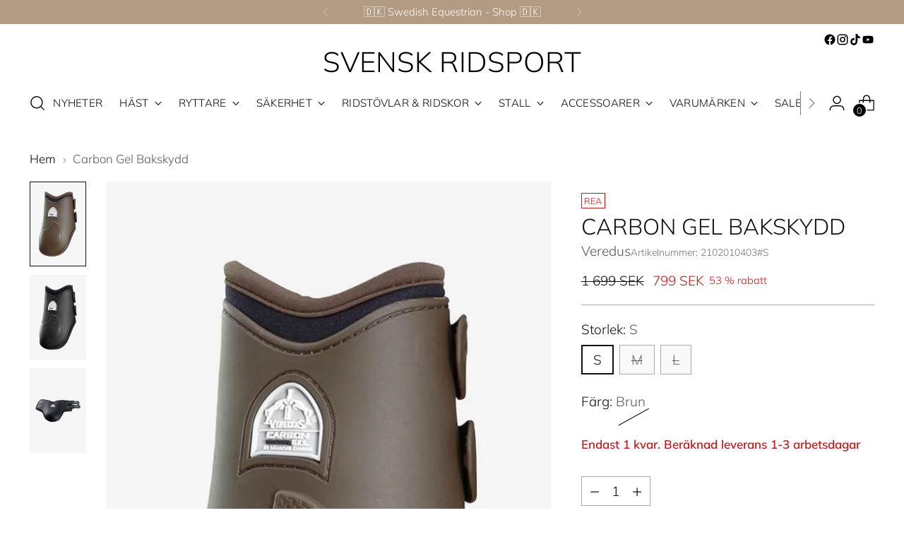

--- FILE ---
content_type: text/html; charset=utf-8
request_url: https://www.svenskridsport.com/products/veredus-carbon-gel-bakskydd
body_size: 71834
content:
<!doctype html>

<!--
  ___                 ___           ___           ___
       /  /\                     /__/\         /  /\         /  /\
      /  /:/_                    \  \:\       /  /:/        /  /::\
     /  /:/ /\  ___     ___       \  \:\     /  /:/        /  /:/\:\
    /  /:/ /:/ /__/\   /  /\  ___  \  \:\   /  /:/  ___   /  /:/  \:\
   /__/:/ /:/  \  \:\ /  /:/ /__/\  \__\:\ /__/:/  /  /\ /__/:/ \__\:\
   \  \:\/:/    \  \:\  /:/  \  \:\ /  /:/ \  \:\ /  /:/ \  \:\ /  /:/
    \  \::/      \  \:\/:/    \  \:\  /:/   \  \:\  /:/   \  \:\  /:/
     \  \:\       \  \::/      \  \:\/:/     \  \:\/:/     \  \:\/:/
      \  \:\       \__\/        \  \::/       \  \::/       \  \::/
       \__\/                     \__\/         \__\/         \__\/

  --------------------------------------------------------------------
  #  Stiletto v3.2.1
  #  Documentation: https://fluorescent.co/help/stiletto/
  #  Purchase: https://themes.shopify.com/themes/stiletto/
  #  A product by Fluorescent: https://fluorescent.co/
  --------------------------------------------------------------------
-->

<html class="no-js" lang="sv" style="--announcement-height: 1px;">
  <head>
    <meta charset="UTF-8">
    <meta http-equiv="X-UA-Compatible" content="IE=edge,chrome=1">
    <meta name="viewport" content="width=device-width,initial-scale=1">
    
    <meta name="google-site-verification" content="4ViCV6Kv47X2-dGKpjArzMzjUX0c00gRCHYhRkU9TOw" />
    
    




  <meta name="description" content="Nero Line Carbon Gel bakskydd från Veredus. Skyddet är extremt &#39;slimmat&#39; och sitter som handen i handsken&#39; på hästens ben. Skalet är anatomiskt utformat för att ge maximal frihet. Formen ger maximal bekvämlighet och passar perfekt på hästens ben. Skalet är sammansatt av två separata delar, med olika tjockhet och böjbar">



    <link rel="canonical" href="https://www.svenskridsport.com/products/veredus-carbon-gel-bakskydd">
    <link rel="preconnect" href="https://cdn.shopify.com" crossorigin><link rel="shortcut icon" href="//www.svenskridsport.com/cdn/shop/files/svr-favicon.png?crop=center&height=32&v=1680268779&width=32" type="image/png"><title>Carbon Gel Bakskydd
&ndash; Svensk Ridsport</title>

    





  
  
  
  
  




<meta property="og:url" content="https://www.svenskridsport.com/products/veredus-carbon-gel-bakskydd">
<meta property="og:site_name" content="Svensk Ridsport">
<meta property="og:type" content="product">
<meta property="og:title" content="Carbon Gel Bakskydd">
<meta property="og:description" content="Nero Line Carbon Gel bakskydd från Veredus. Skyddet är extremt &amp;#39;slimmat&amp;#39; och sitter som handen i handsken&amp;#39; på hästens ben. Skalet är anatomiskt utformat för att ge maximal frihet. Formen ger maximal bekvämlighet och passar perfekt på hästens ben. Skalet är sammansatt av två separata delar, med olika tjockhet och böjbar">
<meta property="og:image" content="http://www.svenskridsport.com/cdn/shop/files/veredus-carbon-gel-bakskydd.jpg?v=1697147335&width=1024">
<meta property="og:image:secure_url" content="https://www.svenskridsport.com/cdn/shop/files/veredus-carbon-gel-bakskydd.jpg?v=1697147335&width=1024">
<meta property="og:price:amount" content="799">
<meta property="og:price:currency" content="SEK">

<meta name="twitter:title" content="Carbon Gel Bakskydd">
<meta name="twitter:description" content="Nero Line Carbon Gel bakskydd från Veredus. Skyddet är extremt &amp;#39;slimmat&amp;#39; och sitter som handen i handsken&amp;#39; på hästens ben. Skalet är anatomiskt utformat för att ge maximal frihet. Formen ger maximal bekvämlighet och passar perfekt på hästens ben. Skalet är sammansatt av två separata delar, med olika tjockhet och böjbar">
<meta name="twitter:card" content="summary_large_image">
<meta name="twitter:image" content="https://www.svenskridsport.com/cdn/shop/files/veredus-carbon-gel-bakskydd.jpg?v=1697147335&width=1024">
<meta name="twitter:image:width" content="480">
<meta name="twitter:image:height" content="480">


    <script>
  console.log('Stiletto v3.2.1 by Fluorescent');

  document.documentElement.className = document.documentElement.className.replace('no-js', '');
  if (window.matchMedia(`(prefers-reduced-motion: reduce)`) === true || window.matchMedia(`(prefers-reduced-motion: reduce)`).matches === true) {
    document.documentElement.classList.add('prefers-reduced-motion');
  } else {
    document.documentElement.classList.add('do-anim');
  }

  window.theme = {
    version: 'v3.2.1',
    themeName: 'Stiletto',
    moneyFormat: "{{amount_no_decimals}} SEK",
    strings: {
      name: "Svensk Ridsport",
      accessibility: {
        play_video: "Spela",
        pause_video: "Paus",
        range_lower: "Lägre",
        range_upper: "Övre"
      },
      product: {
        no_shipping_rates: "Fraktpris är inte tillgängligt",
        country_placeholder: "Land\/Region",
        review: "Skriv en recension"
      },
      products: {
        product: {
          unavailable: "Inte tillgänglig",
          unitPrice: "Enhetspris",
          unitPriceSeparator: "",
          sku: "Artikelnummer"
        }
      },
      cart: {
        editCartNote: "Redigera orderanteckningar",
        addCartNote: "Lägg till orderanteckningar",
        quantityError: "Du har det maximala antalet av denna produkt i din varukorg"
      },
      pagination: {
        viewing: "Du tittar på {{ of }} av {{ total }}",
        products: "Produkter",
        results: "resultat"
      }
    },
    routes: {
      root: "/",
      cart: {
        base: "/cart",
        add: "/cart/add",
        change: "/cart/change",
        update: "/cart/update",
        clear: "/cart/clear",
        // Manual routes until Shopify adds support
        shipping: "/cart/shipping_rates",
      },
      // Manual routes until Shopify adds support
      products: "/products",
      productRecommendations: "/recommendations/products",
      predictive_search_url: '/search/suggest',
    },
    icons: {
      chevron: "\u003cspan class=\"icon icon-new icon-chevron \"\u003e\n  \u003csvg viewBox=\"0 0 24 24\" fill=\"none\" xmlns=\"http:\/\/www.w3.org\/2000\/svg\"\u003e\u003cpath d=\"M1.875 7.438 12 17.563 22.125 7.438\" stroke=\"currentColor\" stroke-width=\"2\"\/\u003e\u003c\/svg\u003e\n\u003c\/span\u003e\n",
      close: "\u003cspan class=\"icon icon-new icon-close \"\u003e\n  \u003csvg viewBox=\"0 0 24 24\" fill=\"none\" xmlns=\"http:\/\/www.w3.org\/2000\/svg\"\u003e\u003cpath d=\"M2.66 1.34 2 .68.68 2l.66.66 1.32-1.32zm18.68 21.32.66.66L23.32 22l-.66-.66-1.32 1.32zm1.32-20 .66-.66L22 .68l-.66.66 1.32 1.32zM1.34 21.34.68 22 2 23.32l.66-.66-1.32-1.32zm0-18.68 10 10 1.32-1.32-10-10-1.32 1.32zm11.32 10 10-10-1.32-1.32-10 10 1.32 1.32zm-1.32-1.32-10 10 1.32 1.32 10-10-1.32-1.32zm0 1.32 10 10 1.32-1.32-10-10-1.32 1.32z\" fill=\"currentColor\"\/\u003e\u003c\/svg\u003e\n\u003c\/span\u003e\n",
      zoom: "\u003cspan class=\"icon icon-new icon-zoom \"\u003e\n  \u003csvg viewBox=\"0 0 24 24\" fill=\"none\" xmlns=\"http:\/\/www.w3.org\/2000\/svg\"\u003e\u003cpath d=\"M10.3,19.71c5.21,0,9.44-4.23,9.44-9.44S15.51,.83,10.3,.83,.86,5.05,.86,10.27s4.23,9.44,9.44,9.44Z\" fill=\"none\" stroke=\"currentColor\" stroke-linecap=\"round\" stroke-miterlimit=\"10\" stroke-width=\"1.63\"\/\u003e\n          \u003cpath d=\"M5.05,10.27H15.54\" fill=\"none\" stroke=\"currentColor\" stroke-miterlimit=\"10\" stroke-width=\"1.63\"\/\u003e\n          \u003cpath class=\"cross-up\" d=\"M10.3,5.02V15.51\" fill=\"none\" stroke=\"currentColor\" stroke-miterlimit=\"10\" stroke-width=\"1.63\"\/\u003e\n          \u003cpath d=\"M16.92,16.9l6.49,6.49\" fill=\"none\" stroke=\"currentColor\" stroke-miterlimit=\"10\" stroke-width=\"1.63\"\/\u003e\u003c\/svg\u003e\n\u003c\/span\u003e\n"
    },
    coreData: {
      n: "Stiletto",
      v: "v3.2.1",
    }
  }

  window.theme.searchableFields = "product_type,tag,title,variants.barcode,variants.sku,variants.title,vendor";

  
    window.theme.allCountryOptionTags = "\u003coption value=\"Sweden\" data-provinces=\"[]\"\u003eSverige\u003c\/option\u003e\n\u003coption value=\"---\" data-provinces=\"[]\"\u003e---\u003c\/option\u003e\n\u003coption value=\"Afghanistan\" data-provinces=\"[]\"\u003eAfghanistan\u003c\/option\u003e\n\u003coption value=\"Aland Islands\" data-provinces=\"[]\"\u003eÅland\u003c\/option\u003e\n\u003coption value=\"Albania\" data-provinces=\"[]\"\u003eAlbanien\u003c\/option\u003e\n\u003coption value=\"Algeria\" data-provinces=\"[]\"\u003eAlgeriet\u003c\/option\u003e\n\u003coption value=\"Andorra\" data-provinces=\"[]\"\u003eAndorra\u003c\/option\u003e\n\u003coption value=\"Angola\" data-provinces=\"[]\"\u003eAngola\u003c\/option\u003e\n\u003coption value=\"Anguilla\" data-provinces=\"[]\"\u003eAnguilla\u003c\/option\u003e\n\u003coption value=\"Antigua And Barbuda\" data-provinces=\"[]\"\u003eAntigua och Barbuda\u003c\/option\u003e\n\u003coption value=\"Argentina\" data-provinces=\"[[\u0026quot;Buenos Aires\u0026quot;,\u0026quot;Buenos Aires\u0026quot;],[\u0026quot;Catamarca\u0026quot;,\u0026quot;Catamarca\u0026quot;],[\u0026quot;Chaco\u0026quot;,\u0026quot;Chaco\u0026quot;],[\u0026quot;Chubut\u0026quot;,\u0026quot;Chubut\u0026quot;],[\u0026quot;Ciudad Autónoma de Buenos Aires\u0026quot;,\u0026quot;Buenos Aires²\u0026quot;],[\u0026quot;Corrientes\u0026quot;,\u0026quot;Corrientes\u0026quot;],[\u0026quot;Córdoba\u0026quot;,\u0026quot;Córdoba\u0026quot;],[\u0026quot;Entre Ríos\u0026quot;,\u0026quot;Entre Ríos\u0026quot;],[\u0026quot;Formosa\u0026quot;,\u0026quot;Formosa\u0026quot;],[\u0026quot;Jujuy\u0026quot;,\u0026quot;Jujuy\u0026quot;],[\u0026quot;La Pampa\u0026quot;,\u0026quot;La Pampa\u0026quot;],[\u0026quot;La Rioja\u0026quot;,\u0026quot;La Rioja\u0026quot;],[\u0026quot;Mendoza\u0026quot;,\u0026quot;Mendoza\u0026quot;],[\u0026quot;Misiones\u0026quot;,\u0026quot;Misiones\u0026quot;],[\u0026quot;Neuquén\u0026quot;,\u0026quot;Neuquén\u0026quot;],[\u0026quot;Río Negro\u0026quot;,\u0026quot;Río Negro\u0026quot;],[\u0026quot;Salta\u0026quot;,\u0026quot;Salta\u0026quot;],[\u0026quot;San Juan\u0026quot;,\u0026quot;San Juan\u0026quot;],[\u0026quot;San Luis\u0026quot;,\u0026quot;San Luis\u0026quot;],[\u0026quot;Santa Cruz\u0026quot;,\u0026quot;Santa Cruz\u0026quot;],[\u0026quot;Santa Fe\u0026quot;,\u0026quot;Santa Fe\u0026quot;],[\u0026quot;Santiago Del Estero\u0026quot;,\u0026quot;Santiago del Estero\u0026quot;],[\u0026quot;Tierra Del Fuego\u0026quot;,\u0026quot;Eldslandet\u0026quot;],[\u0026quot;Tucumán\u0026quot;,\u0026quot;Tucumán\u0026quot;]]\"\u003eArgentina\u003c\/option\u003e\n\u003coption value=\"Armenia\" data-provinces=\"[]\"\u003eArmenien\u003c\/option\u003e\n\u003coption value=\"Aruba\" data-provinces=\"[]\"\u003eAruba\u003c\/option\u003e\n\u003coption value=\"Ascension Island\" data-provinces=\"[]\"\u003eAscension\u003c\/option\u003e\n\u003coption value=\"Australia\" data-provinces=\"[[\u0026quot;Australian Capital Territory\u0026quot;,\u0026quot;Australian Capital Territory\u0026quot;],[\u0026quot;New South Wales\u0026quot;,\u0026quot;New South Wales\u0026quot;],[\u0026quot;Northern Territory\u0026quot;,\u0026quot;Northern Territory\u0026quot;],[\u0026quot;Queensland\u0026quot;,\u0026quot;Queensland\u0026quot;],[\u0026quot;South Australia\u0026quot;,\u0026quot;South Australia\u0026quot;],[\u0026quot;Tasmania\u0026quot;,\u0026quot;Tasmanien\u0026quot;],[\u0026quot;Victoria\u0026quot;,\u0026quot;Victoria\u0026quot;],[\u0026quot;Western Australia\u0026quot;,\u0026quot;Western Australia\u0026quot;]]\"\u003eAustralien\u003c\/option\u003e\n\u003coption value=\"Azerbaijan\" data-provinces=\"[]\"\u003eAzerbajdzjan\u003c\/option\u003e\n\u003coption value=\"Bahamas\" data-provinces=\"[]\"\u003eBahamas\u003c\/option\u003e\n\u003coption value=\"Bahrain\" data-provinces=\"[]\"\u003eBahrain\u003c\/option\u003e\n\u003coption value=\"Bangladesh\" data-provinces=\"[]\"\u003eBangladesh\u003c\/option\u003e\n\u003coption value=\"Barbados\" data-provinces=\"[]\"\u003eBarbados\u003c\/option\u003e\n\u003coption value=\"Belgium\" data-provinces=\"[]\"\u003eBelgien\u003c\/option\u003e\n\u003coption value=\"Belize\" data-provinces=\"[]\"\u003eBelize\u003c\/option\u003e\n\u003coption value=\"Benin\" data-provinces=\"[]\"\u003eBenin\u003c\/option\u003e\n\u003coption value=\"Bermuda\" data-provinces=\"[]\"\u003eBermuda\u003c\/option\u003e\n\u003coption value=\"Bhutan\" data-provinces=\"[]\"\u003eBhutan\u003c\/option\u003e\n\u003coption value=\"Bolivia\" data-provinces=\"[]\"\u003eBolivia\u003c\/option\u003e\n\u003coption value=\"Bosnia And Herzegovina\" data-provinces=\"[]\"\u003eBosnien och Hercegovina\u003c\/option\u003e\n\u003coption value=\"Botswana\" data-provinces=\"[]\"\u003eBotswana\u003c\/option\u003e\n\u003coption value=\"Brazil\" data-provinces=\"[[\u0026quot;Acre\u0026quot;,\u0026quot;Acre\u0026quot;],[\u0026quot;Alagoas\u0026quot;,\u0026quot;Alagoas\u0026quot;],[\u0026quot;Amapá\u0026quot;,\u0026quot;Amapá\u0026quot;],[\u0026quot;Amazonas\u0026quot;,\u0026quot;Amazonas\u0026quot;],[\u0026quot;Bahia\u0026quot;,\u0026quot;Bahia\u0026quot;],[\u0026quot;Ceará\u0026quot;,\u0026quot;Ceará\u0026quot;],[\u0026quot;Distrito Federal\u0026quot;,\u0026quot;Brasiliens federala distrikt\u0026quot;],[\u0026quot;Espírito Santo\u0026quot;,\u0026quot;Espírito Santo\u0026quot;],[\u0026quot;Goiás\u0026quot;,\u0026quot;Goiás\u0026quot;],[\u0026quot;Maranhão\u0026quot;,\u0026quot;Maranhão\u0026quot;],[\u0026quot;Mato Grosso\u0026quot;,\u0026quot;Mato Grosso\u0026quot;],[\u0026quot;Mato Grosso do Sul\u0026quot;,\u0026quot;Mato Grosso do Sul\u0026quot;],[\u0026quot;Minas Gerais\u0026quot;,\u0026quot;Minas Gerais\u0026quot;],[\u0026quot;Paraná\u0026quot;,\u0026quot;Paraná\u0026quot;],[\u0026quot;Paraíba\u0026quot;,\u0026quot;Paraíba\u0026quot;],[\u0026quot;Pará\u0026quot;,\u0026quot;Pará\u0026quot;],[\u0026quot;Pernambuco\u0026quot;,\u0026quot;Pernambuco\u0026quot;],[\u0026quot;Piauí\u0026quot;,\u0026quot;Piauí\u0026quot;],[\u0026quot;Rio Grande do Norte\u0026quot;,\u0026quot;Rio Grande do Norte\u0026quot;],[\u0026quot;Rio Grande do Sul\u0026quot;,\u0026quot;Rio Grande do Sul\u0026quot;],[\u0026quot;Rio de Janeiro\u0026quot;,\u0026quot;Rio de Janeiro\u0026quot;],[\u0026quot;Rondônia\u0026quot;,\u0026quot;Rondônia\u0026quot;],[\u0026quot;Roraima\u0026quot;,\u0026quot;Roraima\u0026quot;],[\u0026quot;Santa Catarina\u0026quot;,\u0026quot;Santa Catarina\u0026quot;],[\u0026quot;Sergipe\u0026quot;,\u0026quot;Sergipe\u0026quot;],[\u0026quot;São Paulo\u0026quot;,\u0026quot;São Paulo\u0026quot;],[\u0026quot;Tocantins\u0026quot;,\u0026quot;Tocantins\u0026quot;]]\"\u003eBrasilien\u003c\/option\u003e\n\u003coption value=\"Virgin Islands, British\" data-provinces=\"[]\"\u003eBrittiska Jungfruöarna\u003c\/option\u003e\n\u003coption value=\"British Indian Ocean Territory\" data-provinces=\"[]\"\u003eBrittiska territoriet i Indiska oceanen\u003c\/option\u003e\n\u003coption value=\"Brunei\" data-provinces=\"[]\"\u003eBrunei\u003c\/option\u003e\n\u003coption value=\"Bulgaria\" data-provinces=\"[]\"\u003eBulgarien\u003c\/option\u003e\n\u003coption value=\"Burkina Faso\" data-provinces=\"[]\"\u003eBurkina Faso\u003c\/option\u003e\n\u003coption value=\"Burundi\" data-provinces=\"[]\"\u003eBurundi\u003c\/option\u003e\n\u003coption value=\"Cayman Islands\" data-provinces=\"[]\"\u003eCaymanöarna\u003c\/option\u003e\n\u003coption value=\"Central African Republic\" data-provinces=\"[]\"\u003eCentralafrikanska republiken\u003c\/option\u003e\n\u003coption value=\"Chile\" data-provinces=\"[[\u0026quot;Antofagasta\u0026quot;,\u0026quot;Región de Antofagasta\u0026quot;],[\u0026quot;Araucanía\u0026quot;,\u0026quot;Región de la Araucanía\u0026quot;],[\u0026quot;Arica and Parinacota\u0026quot;,\u0026quot;Región de Arica y Parinacota\u0026quot;],[\u0026quot;Atacama\u0026quot;,\u0026quot;Región de Atacama\u0026quot;],[\u0026quot;Aysén\u0026quot;,\u0026quot;Región de Aisén\u0026quot;],[\u0026quot;Biobío\u0026quot;,\u0026quot;Región del BioBío\u0026quot;],[\u0026quot;Coquimbo\u0026quot;,\u0026quot;Región de Coquimbo\u0026quot;],[\u0026quot;Los Lagos\u0026quot;,\u0026quot;Región de Los Lagos\u0026quot;],[\u0026quot;Los Ríos\u0026quot;,\u0026quot;Región de Los Ríos\u0026quot;],[\u0026quot;Magallanes\u0026quot;,\u0026quot;Región de Magallanes y de la Antártica Chilena\u0026quot;],[\u0026quot;Maule\u0026quot;,\u0026quot;Región del Maule\u0026quot;],[\u0026quot;O\u0026#39;Higgins\u0026quot;,\u0026quot;Región de O’Higgins\u0026quot;],[\u0026quot;Santiago\u0026quot;,\u0026quot;Región Metropolitana de Santiago\u0026quot;],[\u0026quot;Tarapacá\u0026quot;,\u0026quot;Región de Tarapacá\u0026quot;],[\u0026quot;Valparaíso\u0026quot;,\u0026quot;Región de Valparaíso\u0026quot;],[\u0026quot;Ñuble\u0026quot;,\u0026quot;Ñuble\u0026quot;]]\"\u003eChile\u003c\/option\u003e\n\u003coption value=\"Colombia\" data-provinces=\"[[\u0026quot;Amazonas\u0026quot;,\u0026quot;Amazonas\u0026quot;],[\u0026quot;Antioquia\u0026quot;,\u0026quot;Antioquia\u0026quot;],[\u0026quot;Arauca\u0026quot;,\u0026quot;Arauca\u0026quot;],[\u0026quot;Atlántico\u0026quot;,\u0026quot;Atlántico\u0026quot;],[\u0026quot;Bogotá, D.C.\u0026quot;,\u0026quot;Bogotá\u0026quot;],[\u0026quot;Bolívar\u0026quot;,\u0026quot;Bolívar\u0026quot;],[\u0026quot;Boyacá\u0026quot;,\u0026quot;Boyacá\u0026quot;],[\u0026quot;Caldas\u0026quot;,\u0026quot;Caldas\u0026quot;],[\u0026quot;Caquetá\u0026quot;,\u0026quot;Caquetá\u0026quot;],[\u0026quot;Casanare\u0026quot;,\u0026quot;Casanare\u0026quot;],[\u0026quot;Cauca\u0026quot;,\u0026quot;Cauca\u0026quot;],[\u0026quot;Cesar\u0026quot;,\u0026quot;Cesar\u0026quot;],[\u0026quot;Chocó\u0026quot;,\u0026quot;Chocó\u0026quot;],[\u0026quot;Cundinamarca\u0026quot;,\u0026quot;Cundinamarca\u0026quot;],[\u0026quot;Córdoba\u0026quot;,\u0026quot;Córdoba\u0026quot;],[\u0026quot;Guainía\u0026quot;,\u0026quot;Guainía\u0026quot;],[\u0026quot;Guaviare\u0026quot;,\u0026quot;Guaviare\u0026quot;],[\u0026quot;Huila\u0026quot;,\u0026quot;Huila\u0026quot;],[\u0026quot;La Guajira\u0026quot;,\u0026quot;La Guajira\u0026quot;],[\u0026quot;Magdalena\u0026quot;,\u0026quot;Magdalena\u0026quot;],[\u0026quot;Meta\u0026quot;,\u0026quot;Meta\u0026quot;],[\u0026quot;Nariño\u0026quot;,\u0026quot;Nariño\u0026quot;],[\u0026quot;Norte de Santander\u0026quot;,\u0026quot;Norte de Santander\u0026quot;],[\u0026quot;Putumayo\u0026quot;,\u0026quot;Putumayo\u0026quot;],[\u0026quot;Quindío\u0026quot;,\u0026quot;Quindío\u0026quot;],[\u0026quot;Risaralda\u0026quot;,\u0026quot;Risaralda\u0026quot;],[\u0026quot;San Andrés, Providencia y Santa Catalina\u0026quot;,\u0026quot;San Andrés och Providencia\u0026quot;],[\u0026quot;Santander\u0026quot;,\u0026quot;Santander\u0026quot;],[\u0026quot;Sucre\u0026quot;,\u0026quot;Sucre\u0026quot;],[\u0026quot;Tolima\u0026quot;,\u0026quot;Tolima\u0026quot;],[\u0026quot;Valle del Cauca\u0026quot;,\u0026quot;Valle del Cauca\u0026quot;],[\u0026quot;Vaupés\u0026quot;,\u0026quot;Vaupés\u0026quot;],[\u0026quot;Vichada\u0026quot;,\u0026quot;Vichada\u0026quot;]]\"\u003eColombia\u003c\/option\u003e\n\u003coption value=\"Cook Islands\" data-provinces=\"[]\"\u003eCooköarna\u003c\/option\u003e\n\u003coption value=\"Costa Rica\" data-provinces=\"[[\u0026quot;Alajuela\u0026quot;,\u0026quot;Alajuela\u0026quot;],[\u0026quot;Cartago\u0026quot;,\u0026quot;Cartago\u0026quot;],[\u0026quot;Guanacaste\u0026quot;,\u0026quot;Guanacaste\u0026quot;],[\u0026quot;Heredia\u0026quot;,\u0026quot;Heredia\u0026quot;],[\u0026quot;Limón\u0026quot;,\u0026quot;Limón\u0026quot;],[\u0026quot;Puntarenas\u0026quot;,\u0026quot;Puntarenas\u0026quot;],[\u0026quot;San José\u0026quot;,\u0026quot;San José\u0026quot;]]\"\u003eCosta Rica\u003c\/option\u003e\n\u003coption value=\"Curaçao\" data-provinces=\"[]\"\u003eCuraçao\u003c\/option\u003e\n\u003coption value=\"Cyprus\" data-provinces=\"[]\"\u003eCypern\u003c\/option\u003e\n\u003coption value=\"Côte d'Ivoire\" data-provinces=\"[]\"\u003eCôte d’Ivoire\u003c\/option\u003e\n\u003coption value=\"Denmark\" data-provinces=\"[]\"\u003eDanmark\u003c\/option\u003e\n\u003coption value=\"Djibouti\" data-provinces=\"[]\"\u003eDjibouti\u003c\/option\u003e\n\u003coption value=\"Dominica\" data-provinces=\"[]\"\u003eDominica\u003c\/option\u003e\n\u003coption value=\"Dominican Republic\" data-provinces=\"[]\"\u003eDominikanska republiken\u003c\/option\u003e\n\u003coption value=\"Ecuador\" data-provinces=\"[]\"\u003eEcuador\u003c\/option\u003e\n\u003coption value=\"Egypt\" data-provinces=\"[[\u0026quot;6th of October\u0026quot;,\u0026quot;6 oktober\u0026quot;],[\u0026quot;Al Sharqia\u0026quot;,\u0026quot;Ash-Sharqiyya\u0026quot;],[\u0026quot;Alexandria\u0026quot;,\u0026quot;Guvernementet Alexandria\u0026quot;],[\u0026quot;Aswan\u0026quot;,\u0026quot;Guvernementet Assuan\u0026quot;],[\u0026quot;Asyut\u0026quot;,\u0026quot;Guvernementet Asyut\u0026quot;],[\u0026quot;Beheira\u0026quot;,\u0026quot;Guvernementet Beheira\u0026quot;],[\u0026quot;Beni Suef\u0026quot;,\u0026quot;Guvernementet Beni Suef\u0026quot;],[\u0026quot;Cairo\u0026quot;,\u0026quot;Guvernementet Kairo\u0026quot;],[\u0026quot;Dakahlia\u0026quot;,\u0026quot;Ad-Daqahliyya\u0026quot;],[\u0026quot;Damietta\u0026quot;,\u0026quot;Guvernementet Damietta\u0026quot;],[\u0026quot;Faiyum\u0026quot;,\u0026quot;Guvernementet Faijum\u0026quot;],[\u0026quot;Gharbia\u0026quot;,\u0026quot;Guvernementet Al-Gharbiyya\u0026quot;],[\u0026quot;Giza\u0026quot;,\u0026quot;Guvernementet Giza\u0026quot;],[\u0026quot;Helwan\u0026quot;,\u0026quot;Helwan\u0026quot;],[\u0026quot;Ismailia\u0026quot;,\u0026quot;Guvernementet Ismailia\u0026quot;],[\u0026quot;Kafr el-Sheikh\u0026quot;,\u0026quot;Kafr el-Sheikh\u0026quot;],[\u0026quot;Luxor\u0026quot;,\u0026quot;Guvernementet Luxor\u0026quot;],[\u0026quot;Matrouh\u0026quot;,\u0026quot;Guvernementet Matruh\u0026quot;],[\u0026quot;Minya\u0026quot;,\u0026quot;Guvernementet Al-Minya\u0026quot;],[\u0026quot;Monufia\u0026quot;,\u0026quot;Guvernementet Al-Minufiyya\u0026quot;],[\u0026quot;New Valley\u0026quot;,\u0026quot;Guvernementet Al-Wadi al-Jadid\u0026quot;],[\u0026quot;North Sinai\u0026quot;,\u0026quot;Guvernementet Sina ash-Shamaliyya\u0026quot;],[\u0026quot;Port Said\u0026quot;,\u0026quot;Port Said\u0026quot;],[\u0026quot;Qalyubia\u0026quot;,\u0026quot;Al-Qalyubiyya\u0026quot;],[\u0026quot;Qena\u0026quot;,\u0026quot;Guvernementet Qena\u0026quot;],[\u0026quot;Red Sea\u0026quot;,\u0026quot;Guvernementet Al-Bahr al-Ahmar\u0026quot;],[\u0026quot;Sohag\u0026quot;,\u0026quot;Guvernementet Sohag\u0026quot;],[\u0026quot;South Sinai\u0026quot;,\u0026quot;Guvernementet Sina al-Janubiyya\u0026quot;],[\u0026quot;Suez\u0026quot;,\u0026quot;Suez\u0026quot;]]\"\u003eEgypten\u003c\/option\u003e\n\u003coption value=\"Equatorial Guinea\" data-provinces=\"[]\"\u003eEkvatorialguinea\u003c\/option\u003e\n\u003coption value=\"El Salvador\" data-provinces=\"[[\u0026quot;Ahuachapán\u0026quot;,\u0026quot;Ahuachapán\u0026quot;],[\u0026quot;Cabañas\u0026quot;,\u0026quot;Cabañas\u0026quot;],[\u0026quot;Chalatenango\u0026quot;,\u0026quot;Chalatenango\u0026quot;],[\u0026quot;Cuscatlán\u0026quot;,\u0026quot;Cuscatlan\u0026quot;],[\u0026quot;La Libertad\u0026quot;,\u0026quot;La Libertad\u0026quot;],[\u0026quot;La Paz\u0026quot;,\u0026quot;La Paz\u0026quot;],[\u0026quot;La Unión\u0026quot;,\u0026quot;La Unión\u0026quot;],[\u0026quot;Morazán\u0026quot;,\u0026quot;Morazan\u0026quot;],[\u0026quot;San Miguel\u0026quot;,\u0026quot;San Miguel\u0026quot;],[\u0026quot;San Salvador\u0026quot;,\u0026quot;San Salvador\u0026quot;],[\u0026quot;San Vicente\u0026quot;,\u0026quot;San Vincente\u0026quot;],[\u0026quot;Santa Ana\u0026quot;,\u0026quot;Santa Ana\u0026quot;],[\u0026quot;Sonsonate\u0026quot;,\u0026quot;Sonsonate\u0026quot;],[\u0026quot;Usulután\u0026quot;,\u0026quot;Usulutan\u0026quot;]]\"\u003eEl Salvador\u003c\/option\u003e\n\u003coption value=\"Eritrea\" data-provinces=\"[]\"\u003eEritrea\u003c\/option\u003e\n\u003coption value=\"Estonia\" data-provinces=\"[]\"\u003eEstland\u003c\/option\u003e\n\u003coption value=\"Ethiopia\" data-provinces=\"[]\"\u003eEtiopien\u003c\/option\u003e\n\u003coption value=\"Falkland Islands (Malvinas)\" data-provinces=\"[]\"\u003eFalklandsöarna\u003c\/option\u003e\n\u003coption value=\"Faroe Islands\" data-provinces=\"[]\"\u003eFäröarna\u003c\/option\u003e\n\u003coption value=\"Fiji\" data-provinces=\"[]\"\u003eFiji\u003c\/option\u003e\n\u003coption value=\"Philippines\" data-provinces=\"[[\u0026quot;Abra\u0026quot;,\u0026quot;Abra\u0026quot;],[\u0026quot;Agusan del Norte\u0026quot;,\u0026quot;Agusan del Norte\u0026quot;],[\u0026quot;Agusan del Sur\u0026quot;,\u0026quot;Agusan del Sur\u0026quot;],[\u0026quot;Aklan\u0026quot;,\u0026quot;Aklan\u0026quot;],[\u0026quot;Albay\u0026quot;,\u0026quot;Albay\u0026quot;],[\u0026quot;Antique\u0026quot;,\u0026quot;Antique\u0026quot;],[\u0026quot;Apayao\u0026quot;,\u0026quot;Apayao\u0026quot;],[\u0026quot;Aurora\u0026quot;,\u0026quot;Aurora\u0026quot;],[\u0026quot;Basilan\u0026quot;,\u0026quot;Basilan\u0026quot;],[\u0026quot;Bataan\u0026quot;,\u0026quot;Bataan\u0026quot;],[\u0026quot;Batanes\u0026quot;,\u0026quot;Batanes\u0026quot;],[\u0026quot;Batangas\u0026quot;,\u0026quot;Batangas\u0026quot;],[\u0026quot;Benguet\u0026quot;,\u0026quot;Benguet\u0026quot;],[\u0026quot;Biliran\u0026quot;,\u0026quot;Biliran\u0026quot;],[\u0026quot;Bohol\u0026quot;,\u0026quot;Bohol\u0026quot;],[\u0026quot;Bukidnon\u0026quot;,\u0026quot;Bukidnon\u0026quot;],[\u0026quot;Bulacan\u0026quot;,\u0026quot;Bulacan\u0026quot;],[\u0026quot;Cagayan\u0026quot;,\u0026quot;Cagayan\u0026quot;],[\u0026quot;Camarines Norte\u0026quot;,\u0026quot;Camarines Norte\u0026quot;],[\u0026quot;Camarines Sur\u0026quot;,\u0026quot;Camarines Sur\u0026quot;],[\u0026quot;Camiguin\u0026quot;,\u0026quot;Camiguin\u0026quot;],[\u0026quot;Capiz\u0026quot;,\u0026quot;Capiz\u0026quot;],[\u0026quot;Catanduanes\u0026quot;,\u0026quot;Catanduanes\u0026quot;],[\u0026quot;Cavite\u0026quot;,\u0026quot;Provins Cavite\u0026quot;],[\u0026quot;Cebu\u0026quot;,\u0026quot;Cebu\u0026quot;],[\u0026quot;Cotabato\u0026quot;,\u0026quot;Cotabato\u0026quot;],[\u0026quot;Davao Occidental\u0026quot;,\u0026quot;Davao Occidental\u0026quot;],[\u0026quot;Davao Oriental\u0026quot;,\u0026quot;Davao Oriental\u0026quot;],[\u0026quot;Davao de Oro\u0026quot;,\u0026quot;Composteladalen\u0026quot;],[\u0026quot;Davao del Norte\u0026quot;,\u0026quot;Davao del Norte\u0026quot;],[\u0026quot;Davao del Sur\u0026quot;,\u0026quot;Davao del Sur\u0026quot;],[\u0026quot;Dinagat Islands\u0026quot;,\u0026quot;Dinagatöarna\u0026quot;],[\u0026quot;Eastern Samar\u0026quot;,\u0026quot;Östra Samar\u0026quot;],[\u0026quot;Guimaras\u0026quot;,\u0026quot;Guimaras\u0026quot;],[\u0026quot;Ifugao\u0026quot;,\u0026quot;Ifugao\u0026quot;],[\u0026quot;Ilocos Norte\u0026quot;,\u0026quot;Norra Ilocos\u0026quot;],[\u0026quot;Ilocos Sur\u0026quot;,\u0026quot;Södra Ilocos\u0026quot;],[\u0026quot;Iloilo\u0026quot;,\u0026quot;Iloilo\u0026quot;],[\u0026quot;Isabela\u0026quot;,\u0026quot;Isabela\u0026quot;],[\u0026quot;Kalinga\u0026quot;,\u0026quot;Kalinga\u0026quot;],[\u0026quot;La Union\u0026quot;,\u0026quot;La Union\u0026quot;],[\u0026quot;Laguna\u0026quot;,\u0026quot;Laguna\u0026quot;],[\u0026quot;Lanao del Norte\u0026quot;,\u0026quot;Lanao del Norte\u0026quot;],[\u0026quot;Lanao del Sur\u0026quot;,\u0026quot;Lanao del Sur\u0026quot;],[\u0026quot;Leyte\u0026quot;,\u0026quot;Leyte\u0026quot;],[\u0026quot;Maguindanao\u0026quot;,\u0026quot;Maguindanao\u0026quot;],[\u0026quot;Marinduque\u0026quot;,\u0026quot;Marinduque\u0026quot;],[\u0026quot;Masbate\u0026quot;,\u0026quot;Masbate\u0026quot;],[\u0026quot;Metro Manila\u0026quot;,\u0026quot;Metro Manila\u0026quot;],[\u0026quot;Misamis Occidental\u0026quot;,\u0026quot;Misamis Occidental\u0026quot;],[\u0026quot;Misamis Oriental\u0026quot;,\u0026quot;Misamis Oriental\u0026quot;],[\u0026quot;Mountain Province\u0026quot;,\u0026quot;Bergsprovinsen\u0026quot;],[\u0026quot;Negros Occidental\u0026quot;,\u0026quot;Negros Occidental\u0026quot;],[\u0026quot;Negros Oriental\u0026quot;,\u0026quot;Negros Oriental\u0026quot;],[\u0026quot;Northern Samar\u0026quot;,\u0026quot;Norra Samar\u0026quot;],[\u0026quot;Nueva Ecija\u0026quot;,\u0026quot;Nueva Ecija\u0026quot;],[\u0026quot;Nueva Vizcaya\u0026quot;,\u0026quot;Nueva Vizcaya\u0026quot;],[\u0026quot;Occidental Mindoro\u0026quot;,\u0026quot;Occidental Mindoro\u0026quot;],[\u0026quot;Oriental Mindoro\u0026quot;,\u0026quot;Oriental Mindoro\u0026quot;],[\u0026quot;Palawan\u0026quot;,\u0026quot;Palawan\u0026quot;],[\u0026quot;Pampanga\u0026quot;,\u0026quot;Pampanga\u0026quot;],[\u0026quot;Pangasinan\u0026quot;,\u0026quot;Pangasinan\u0026quot;],[\u0026quot;Quezon\u0026quot;,\u0026quot;Quezon\u0026quot;],[\u0026quot;Quirino\u0026quot;,\u0026quot;Quirino\u0026quot;],[\u0026quot;Rizal\u0026quot;,\u0026quot;Rizal\u0026quot;],[\u0026quot;Romblon\u0026quot;,\u0026quot;Romblon\u0026quot;],[\u0026quot;Samar\u0026quot;,\u0026quot;Samar\u0026quot;],[\u0026quot;Sarangani\u0026quot;,\u0026quot;Sarangani\u0026quot;],[\u0026quot;Siquijor\u0026quot;,\u0026quot;Siquijor\u0026quot;],[\u0026quot;Sorsogon\u0026quot;,\u0026quot;Sorsogon\u0026quot;],[\u0026quot;South Cotabato\u0026quot;,\u0026quot;Södra Cotabato\u0026quot;],[\u0026quot;Southern Leyte\u0026quot;,\u0026quot;Södra Leyte\u0026quot;],[\u0026quot;Sultan Kudarat\u0026quot;,\u0026quot;Sultan Kudarat\u0026quot;],[\u0026quot;Sulu\u0026quot;,\u0026quot;Sulu\u0026quot;],[\u0026quot;Surigao del Norte\u0026quot;,\u0026quot;Surigao del Norte\u0026quot;],[\u0026quot;Surigao del Sur\u0026quot;,\u0026quot;Surigao del Sur\u0026quot;],[\u0026quot;Tarlac\u0026quot;,\u0026quot;Tarlac\u0026quot;],[\u0026quot;Tawi-Tawi\u0026quot;,\u0026quot;Tawi-Tawi\u0026quot;],[\u0026quot;Zambales\u0026quot;,\u0026quot;Zambales\u0026quot;],[\u0026quot;Zamboanga Sibugay\u0026quot;,\u0026quot;Zamboanga Sibugay\u0026quot;],[\u0026quot;Zamboanga del Norte\u0026quot;,\u0026quot;Zamboanga del Norte\u0026quot;],[\u0026quot;Zamboanga del Sur\u0026quot;,\u0026quot;Zamboanga del Sur\u0026quot;]]\"\u003eFilippinerna\u003c\/option\u003e\n\u003coption value=\"Finland\" data-provinces=\"[]\"\u003eFinland\u003c\/option\u003e\n\u003coption value=\"United Arab Emirates\" data-provinces=\"[[\u0026quot;Abu Dhabi\u0026quot;,\u0026quot;Emiratet Abu Dhabi\u0026quot;],[\u0026quot;Ajman\u0026quot;,\u0026quot;Emiratet Ajman\u0026quot;],[\u0026quot;Dubai\u0026quot;,\u0026quot;Emiratet Dubai\u0026quot;],[\u0026quot;Fujairah\u0026quot;,\u0026quot;Emiratet Fujairah\u0026quot;],[\u0026quot;Ras al-Khaimah\u0026quot;,\u0026quot;Emiratet Ras al-Khaimah\u0026quot;],[\u0026quot;Sharjah\u0026quot;,\u0026quot;Emiratet Sharjah\u0026quot;],[\u0026quot;Umm al-Quwain\u0026quot;,\u0026quot;Emiratet Umm al-Qaywayn\u0026quot;]]\"\u003eFörenade Arabemiraten\u003c\/option\u003e\n\u003coption value=\"France\" data-provinces=\"[]\"\u003eFrankrike\u003c\/option\u003e\n\u003coption value=\"French Guiana\" data-provinces=\"[]\"\u003eFranska Guyana\u003c\/option\u003e\n\u003coption value=\"French Polynesia\" data-provinces=\"[]\"\u003eFranska Polynesien\u003c\/option\u003e\n\u003coption value=\"French Southern Territories\" data-provinces=\"[]\"\u003eFranska sydterritorierna\u003c\/option\u003e\n\u003coption value=\"Gabon\" data-provinces=\"[]\"\u003eGabon\u003c\/option\u003e\n\u003coption value=\"Gambia\" data-provinces=\"[]\"\u003eGambia\u003c\/option\u003e\n\u003coption value=\"Georgia\" data-provinces=\"[]\"\u003eGeorgien\u003c\/option\u003e\n\u003coption value=\"Ghana\" data-provinces=\"[]\"\u003eGhana\u003c\/option\u003e\n\u003coption value=\"Gibraltar\" data-provinces=\"[]\"\u003eGibraltar\u003c\/option\u003e\n\u003coption value=\"Greece\" data-provinces=\"[]\"\u003eGrekland\u003c\/option\u003e\n\u003coption value=\"Grenada\" data-provinces=\"[]\"\u003eGrenada\u003c\/option\u003e\n\u003coption value=\"Greenland\" data-provinces=\"[]\"\u003eGrönland\u003c\/option\u003e\n\u003coption value=\"Guadeloupe\" data-provinces=\"[]\"\u003eGuadeloupe\u003c\/option\u003e\n\u003coption value=\"Guatemala\" data-provinces=\"[[\u0026quot;Alta Verapaz\u0026quot;,\u0026quot;Departamento de Alta Verapaz\u0026quot;],[\u0026quot;Baja Verapaz\u0026quot;,\u0026quot;Departamento de Baja Verapaz\u0026quot;],[\u0026quot;Chimaltenango\u0026quot;,\u0026quot;Departamento de Chimaltenango\u0026quot;],[\u0026quot;Chiquimula\u0026quot;,\u0026quot;Chiquimula\u0026quot;],[\u0026quot;El Progreso\u0026quot;,\u0026quot;Departamento de El Progreso\u0026quot;],[\u0026quot;Escuintla\u0026quot;,\u0026quot;Departamento de Escuintla\u0026quot;],[\u0026quot;Guatemala\u0026quot;,\u0026quot;Guatemala\u0026quot;],[\u0026quot;Huehuetenango\u0026quot;,\u0026quot;Departamento de Huehuetenango\u0026quot;],[\u0026quot;Izabal\u0026quot;,\u0026quot;Departamento de Izabal\u0026quot;],[\u0026quot;Jalapa\u0026quot;,\u0026quot;Departamento de Jalapa\u0026quot;],[\u0026quot;Jutiapa\u0026quot;,\u0026quot;Departamento de Jutiapa\u0026quot;],[\u0026quot;Petén\u0026quot;,\u0026quot;Petén\u0026quot;],[\u0026quot;Quetzaltenango\u0026quot;,\u0026quot;Departamento de Quetzaltenango\u0026quot;],[\u0026quot;Quiché\u0026quot;,\u0026quot;Departamento del Quiché\u0026quot;],[\u0026quot;Retalhuleu\u0026quot;,\u0026quot;Departamento de Retalhuleu\u0026quot;],[\u0026quot;Sacatepéquez\u0026quot;,\u0026quot;Departamento de Sacatepéquez\u0026quot;],[\u0026quot;San Marcos\u0026quot;,\u0026quot;Departamento de San Marcos\u0026quot;],[\u0026quot;Santa Rosa\u0026quot;,\u0026quot;Departamento de Santa Rosa (departement)\u0026quot;],[\u0026quot;Sololá\u0026quot;,\u0026quot;Departamento de Sololá\u0026quot;],[\u0026quot;Suchitepéquez\u0026quot;,\u0026quot;Departamento de Suchitepéquez\u0026quot;],[\u0026quot;Totonicapán\u0026quot;,\u0026quot;Departamento de Totonicapán\u0026quot;],[\u0026quot;Zacapa\u0026quot;,\u0026quot;Departamento de Zacapa\u0026quot;]]\"\u003eGuatemala\u003c\/option\u003e\n\u003coption value=\"Guernsey\" data-provinces=\"[]\"\u003eGuernsey\u003c\/option\u003e\n\u003coption value=\"Guinea\" data-provinces=\"[]\"\u003eGuinea\u003c\/option\u003e\n\u003coption value=\"Guinea Bissau\" data-provinces=\"[]\"\u003eGuinea-Bissau\u003c\/option\u003e\n\u003coption value=\"Guyana\" data-provinces=\"[]\"\u003eGuyana\u003c\/option\u003e\n\u003coption value=\"Haiti\" data-provinces=\"[]\"\u003eHaiti\u003c\/option\u003e\n\u003coption value=\"Honduras\" data-provinces=\"[]\"\u003eHonduras\u003c\/option\u003e\n\u003coption value=\"Hong Kong\" data-provinces=\"[[\u0026quot;Hong Kong Island\u0026quot;,\u0026quot;Hong Kong Island\u0026quot;],[\u0026quot;Kowloon\u0026quot;,\u0026quot;Kowloon\u0026quot;],[\u0026quot;New Territories\u0026quot;,\u0026quot;Nya territorierna\u0026quot;]]\"\u003eHongkong SAR\u003c\/option\u003e\n\u003coption value=\"India\" data-provinces=\"[[\u0026quot;Andaman and Nicobar Islands\u0026quot;,\u0026quot;Andamanerna och Nikobarerna\u0026quot;],[\u0026quot;Andhra Pradesh\u0026quot;,\u0026quot;Andhra Pradesh\u0026quot;],[\u0026quot;Arunachal Pradesh\u0026quot;,\u0026quot;Arunachal Pradesh\u0026quot;],[\u0026quot;Assam\u0026quot;,\u0026quot;Assam\u0026quot;],[\u0026quot;Bihar\u0026quot;,\u0026quot;Bihar\u0026quot;],[\u0026quot;Chandigarh\u0026quot;,\u0026quot;Chandigarh\u0026quot;],[\u0026quot;Chhattisgarh\u0026quot;,\u0026quot;Chhattisgarh\u0026quot;],[\u0026quot;Dadra and Nagar Haveli\u0026quot;,\u0026quot;Dadra och Nagar Haveli\u0026quot;],[\u0026quot;Daman and Diu\u0026quot;,\u0026quot;Daman och Diu\u0026quot;],[\u0026quot;Delhi\u0026quot;,\u0026quot;Delhi\u0026quot;],[\u0026quot;Goa\u0026quot;,\u0026quot;Goa\u0026quot;],[\u0026quot;Gujarat\u0026quot;,\u0026quot;Gujarat\u0026quot;],[\u0026quot;Haryana\u0026quot;,\u0026quot;Haryana\u0026quot;],[\u0026quot;Himachal Pradesh\u0026quot;,\u0026quot;Himachal Pradesh\u0026quot;],[\u0026quot;Jammu and Kashmir\u0026quot;,\u0026quot;Jammu och Kashmir\u0026quot;],[\u0026quot;Jharkhand\u0026quot;,\u0026quot;Jharkhand\u0026quot;],[\u0026quot;Karnataka\u0026quot;,\u0026quot;Karnataka\u0026quot;],[\u0026quot;Kerala\u0026quot;,\u0026quot;Kerala\u0026quot;],[\u0026quot;Ladakh\u0026quot;,\u0026quot;Ladakh\u0026quot;],[\u0026quot;Lakshadweep\u0026quot;,\u0026quot;Lakshadweep\u0026quot;],[\u0026quot;Madhya Pradesh\u0026quot;,\u0026quot;Madhya Pradesh\u0026quot;],[\u0026quot;Maharashtra\u0026quot;,\u0026quot;Maharashtra\u0026quot;],[\u0026quot;Manipur\u0026quot;,\u0026quot;Manipur\u0026quot;],[\u0026quot;Meghalaya\u0026quot;,\u0026quot;Meghalaya\u0026quot;],[\u0026quot;Mizoram\u0026quot;,\u0026quot;Mizoram\u0026quot;],[\u0026quot;Nagaland\u0026quot;,\u0026quot;Nagaland\u0026quot;],[\u0026quot;Odisha\u0026quot;,\u0026quot;Odisha\u0026quot;],[\u0026quot;Puducherry\u0026quot;,\u0026quot;Pondicherry\u0026quot;],[\u0026quot;Punjab\u0026quot;,\u0026quot;Punjab\u0026quot;],[\u0026quot;Rajasthan\u0026quot;,\u0026quot;Rajasthan\u0026quot;],[\u0026quot;Sikkim\u0026quot;,\u0026quot;Sikkim\u0026quot;],[\u0026quot;Tamil Nadu\u0026quot;,\u0026quot;Tamil Nadu\u0026quot;],[\u0026quot;Telangana\u0026quot;,\u0026quot;Telangana\u0026quot;],[\u0026quot;Tripura\u0026quot;,\u0026quot;Tripura\u0026quot;],[\u0026quot;Uttar Pradesh\u0026quot;,\u0026quot;Uttar Pradesh\u0026quot;],[\u0026quot;Uttarakhand\u0026quot;,\u0026quot;Uttarakhand\u0026quot;],[\u0026quot;West Bengal\u0026quot;,\u0026quot;Västbengalen\u0026quot;]]\"\u003eIndien\u003c\/option\u003e\n\u003coption value=\"Indonesia\" data-provinces=\"[[\u0026quot;Aceh\u0026quot;,\u0026quot;Aceh\u0026quot;],[\u0026quot;Bali\u0026quot;,\u0026quot;Bali\u0026quot;],[\u0026quot;Bangka Belitung\u0026quot;,\u0026quot;Bangka-Belitung\u0026quot;],[\u0026quot;Banten\u0026quot;,\u0026quot;Banten\u0026quot;],[\u0026quot;Bengkulu\u0026quot;,\u0026quot;Bengkulu\u0026quot;],[\u0026quot;Gorontalo\u0026quot;,\u0026quot;Gorontalo\u0026quot;],[\u0026quot;Jakarta\u0026quot;,\u0026quot;Jakarta\u0026quot;],[\u0026quot;Jambi\u0026quot;,\u0026quot;Jambi\u0026quot;],[\u0026quot;Jawa Barat\u0026quot;,\u0026quot;Jawa Barat\u0026quot;],[\u0026quot;Jawa Tengah\u0026quot;,\u0026quot;Jawa Tengah\u0026quot;],[\u0026quot;Jawa Timur\u0026quot;,\u0026quot;Jawa Timur\u0026quot;],[\u0026quot;Kalimantan Barat\u0026quot;,\u0026quot;Kalimantan Barat\u0026quot;],[\u0026quot;Kalimantan Selatan\u0026quot;,\u0026quot;Kalimantan Selatan\u0026quot;],[\u0026quot;Kalimantan Tengah\u0026quot;,\u0026quot;Kalimantan Tengah\u0026quot;],[\u0026quot;Kalimantan Timur\u0026quot;,\u0026quot;Kalimantan Timur\u0026quot;],[\u0026quot;Kalimantan Utara\u0026quot;,\u0026quot;Kalimantan Utara\u0026quot;],[\u0026quot;Kepulauan Riau\u0026quot;,\u0026quot;Kepulauan Riau\u0026quot;],[\u0026quot;Lampung\u0026quot;,\u0026quot;Lampung\u0026quot;],[\u0026quot;Maluku\u0026quot;,\u0026quot;Moluckerna\u0026quot;],[\u0026quot;Maluku Utara\u0026quot;,\u0026quot;Maluku Utara\u0026quot;],[\u0026quot;North Sumatra\u0026quot;,\u0026quot;Sumatera Utara\u0026quot;],[\u0026quot;Nusa Tenggara Barat\u0026quot;,\u0026quot;Nusa Tenggara Barat\u0026quot;],[\u0026quot;Nusa Tenggara Timur\u0026quot;,\u0026quot;Nusa Tenggara Timur\u0026quot;],[\u0026quot;Papua\u0026quot;,\u0026quot;Papua\u0026quot;],[\u0026quot;Papua Barat\u0026quot;,\u0026quot;Papua Barat\u0026quot;],[\u0026quot;Riau\u0026quot;,\u0026quot;Riau\u0026quot;],[\u0026quot;South Sumatra\u0026quot;,\u0026quot;Sumatera Selatan\u0026quot;],[\u0026quot;Sulawesi Barat\u0026quot;,\u0026quot;Sulawesi Barat\u0026quot;],[\u0026quot;Sulawesi Selatan\u0026quot;,\u0026quot;Sulawesi Selatan\u0026quot;],[\u0026quot;Sulawesi Tengah\u0026quot;,\u0026quot;Sulawesi Tengah\u0026quot;],[\u0026quot;Sulawesi Tenggara\u0026quot;,\u0026quot;Sulawesi Tenggara\u0026quot;],[\u0026quot;Sulawesi Utara\u0026quot;,\u0026quot;Sulawesi Utara\u0026quot;],[\u0026quot;West Sumatra\u0026quot;,\u0026quot;Sumatera Barat\u0026quot;],[\u0026quot;Yogyakarta\u0026quot;,\u0026quot;Yogyakarta\u0026quot;]]\"\u003eIndonesien\u003c\/option\u003e\n\u003coption value=\"Iraq\" data-provinces=\"[]\"\u003eIrak\u003c\/option\u003e\n\u003coption value=\"Ireland\" data-provinces=\"[[\u0026quot;Carlow\u0026quot;,\u0026quot;Carlow\u0026quot;],[\u0026quot;Cavan\u0026quot;,\u0026quot;Cavan\u0026quot;],[\u0026quot;Clare\u0026quot;,\u0026quot;Clare\u0026quot;],[\u0026quot;Cork\u0026quot;,\u0026quot;Cork\u0026quot;],[\u0026quot;Donegal\u0026quot;,\u0026quot;Donegal\u0026quot;],[\u0026quot;Dublin\u0026quot;,\u0026quot;Dublin\u0026quot;],[\u0026quot;Galway\u0026quot;,\u0026quot;Galway\u0026quot;],[\u0026quot;Kerry\u0026quot;,\u0026quot;Kerry\u0026quot;],[\u0026quot;Kildare\u0026quot;,\u0026quot;Kildare\u0026quot;],[\u0026quot;Kilkenny\u0026quot;,\u0026quot;Kilkenny\u0026quot;],[\u0026quot;Laois\u0026quot;,\u0026quot;Laois\u0026quot;],[\u0026quot;Leitrim\u0026quot;,\u0026quot;Leitrim\u0026quot;],[\u0026quot;Limerick\u0026quot;,\u0026quot;Limerick\u0026quot;],[\u0026quot;Longford\u0026quot;,\u0026quot;Longford\u0026quot;],[\u0026quot;Louth\u0026quot;,\u0026quot;Louth\u0026quot;],[\u0026quot;Mayo\u0026quot;,\u0026quot;Mayo\u0026quot;],[\u0026quot;Meath\u0026quot;,\u0026quot;Meath\u0026quot;],[\u0026quot;Monaghan\u0026quot;,\u0026quot;Monaghan\u0026quot;],[\u0026quot;Offaly\u0026quot;,\u0026quot;Offaly\u0026quot;],[\u0026quot;Roscommon\u0026quot;,\u0026quot;Roscommon\u0026quot;],[\u0026quot;Sligo\u0026quot;,\u0026quot;Sligo\u0026quot;],[\u0026quot;Tipperary\u0026quot;,\u0026quot;Tipperary\u0026quot;],[\u0026quot;Waterford\u0026quot;,\u0026quot;Waterford\u0026quot;],[\u0026quot;Westmeath\u0026quot;,\u0026quot;Westmeath\u0026quot;],[\u0026quot;Wexford\u0026quot;,\u0026quot;Wexford\u0026quot;],[\u0026quot;Wicklow\u0026quot;,\u0026quot;Wicklow\u0026quot;]]\"\u003eIrland\u003c\/option\u003e\n\u003coption value=\"Iceland\" data-provinces=\"[]\"\u003eIsland\u003c\/option\u003e\n\u003coption value=\"Isle Of Man\" data-provinces=\"[]\"\u003eIsle of Man\u003c\/option\u003e\n\u003coption value=\"Israel\" data-provinces=\"[]\"\u003eIsrael\u003c\/option\u003e\n\u003coption value=\"Italy\" data-provinces=\"[[\u0026quot;Agrigento\u0026quot;,\u0026quot;Agrigento\u0026quot;],[\u0026quot;Alessandria\u0026quot;,\u0026quot;Alessandria\u0026quot;],[\u0026quot;Ancona\u0026quot;,\u0026quot;Ancona\u0026quot;],[\u0026quot;Aosta\u0026quot;,\u0026quot;Aostadalen\u0026quot;],[\u0026quot;Arezzo\u0026quot;,\u0026quot;Arezzo\u0026quot;],[\u0026quot;Ascoli Piceno\u0026quot;,\u0026quot;Ascoli Piceno\u0026quot;],[\u0026quot;Asti\u0026quot;,\u0026quot;Asti\u0026quot;],[\u0026quot;Avellino\u0026quot;,\u0026quot;Avellino\u0026quot;],[\u0026quot;Bari\u0026quot;,\u0026quot;Bari\u0026quot;],[\u0026quot;Barletta-Andria-Trani\u0026quot;,\u0026quot;Barletta-Andria-Trani\u0026quot;],[\u0026quot;Belluno\u0026quot;,\u0026quot;Belluno\u0026quot;],[\u0026quot;Benevento\u0026quot;,\u0026quot;Benevento\u0026quot;],[\u0026quot;Bergamo\u0026quot;,\u0026quot;Bergamo\u0026quot;],[\u0026quot;Biella\u0026quot;,\u0026quot;Biella\u0026quot;],[\u0026quot;Bologna\u0026quot;,\u0026quot;Bologna\u0026quot;],[\u0026quot;Bolzano\u0026quot;,\u0026quot;Sydtyrolen\u0026quot;],[\u0026quot;Brescia\u0026quot;,\u0026quot;Brescia\u0026quot;],[\u0026quot;Brindisi\u0026quot;,\u0026quot;Brindisi\u0026quot;],[\u0026quot;Cagliari\u0026quot;,\u0026quot;Cagliari\u0026quot;],[\u0026quot;Caltanissetta\u0026quot;,\u0026quot;Caltanissetta\u0026quot;],[\u0026quot;Campobasso\u0026quot;,\u0026quot;Campobasso\u0026quot;],[\u0026quot;Carbonia-Iglesias\u0026quot;,\u0026quot;Carbonia-Iglesias\u0026quot;],[\u0026quot;Caserta\u0026quot;,\u0026quot;Caserta\u0026quot;],[\u0026quot;Catania\u0026quot;,\u0026quot;Catania\u0026quot;],[\u0026quot;Catanzaro\u0026quot;,\u0026quot;Catanzaro\u0026quot;],[\u0026quot;Chieti\u0026quot;,\u0026quot;Chieti\u0026quot;],[\u0026quot;Como\u0026quot;,\u0026quot;Como\u0026quot;],[\u0026quot;Cosenza\u0026quot;,\u0026quot;Cosenza\u0026quot;],[\u0026quot;Cremona\u0026quot;,\u0026quot;Cremona\u0026quot;],[\u0026quot;Crotone\u0026quot;,\u0026quot;Crotone\u0026quot;],[\u0026quot;Cuneo\u0026quot;,\u0026quot;Cuneo\u0026quot;],[\u0026quot;Enna\u0026quot;,\u0026quot;Enna\u0026quot;],[\u0026quot;Fermo\u0026quot;,\u0026quot;Fermo\u0026quot;],[\u0026quot;Ferrara\u0026quot;,\u0026quot;Ferrara\u0026quot;],[\u0026quot;Firenze\u0026quot;,\u0026quot;Florens\u0026quot;],[\u0026quot;Foggia\u0026quot;,\u0026quot;Foggia\u0026quot;],[\u0026quot;Forlì-Cesena\u0026quot;,\u0026quot;Forlì-Cesena\u0026quot;],[\u0026quot;Frosinone\u0026quot;,\u0026quot;Frosinone\u0026quot;],[\u0026quot;Genova\u0026quot;,\u0026quot;Genoa kommun\u0026quot;],[\u0026quot;Gorizia\u0026quot;,\u0026quot;Gorizia\u0026quot;],[\u0026quot;Grosseto\u0026quot;,\u0026quot;Grosseto\u0026quot;],[\u0026quot;Imperia\u0026quot;,\u0026quot;Imperia\u0026quot;],[\u0026quot;Isernia\u0026quot;,\u0026quot;Isernia\u0026quot;],[\u0026quot;L\u0026#39;Aquila\u0026quot;,\u0026quot;L’Aquila\u0026quot;],[\u0026quot;La Spezia\u0026quot;,\u0026quot;La Spezia\u0026quot;],[\u0026quot;Latina\u0026quot;,\u0026quot;Latina\u0026quot;],[\u0026quot;Lecce\u0026quot;,\u0026quot;Lecce\u0026quot;],[\u0026quot;Lecco\u0026quot;,\u0026quot;Lecco\u0026quot;],[\u0026quot;Livorno\u0026quot;,\u0026quot;Livorno\u0026quot;],[\u0026quot;Lodi\u0026quot;,\u0026quot;Lodi\u0026quot;],[\u0026quot;Lucca\u0026quot;,\u0026quot;Lucca\u0026quot;],[\u0026quot;Macerata\u0026quot;,\u0026quot;Macerata\u0026quot;],[\u0026quot;Mantova\u0026quot;,\u0026quot;Mantova\u0026quot;],[\u0026quot;Massa-Carrara\u0026quot;,\u0026quot;Massa-Carrara\u0026quot;],[\u0026quot;Matera\u0026quot;,\u0026quot;Matera\u0026quot;],[\u0026quot;Medio Campidano\u0026quot;,\u0026quot;Medio Campidano\u0026quot;],[\u0026quot;Messina\u0026quot;,\u0026quot;Messina\u0026quot;],[\u0026quot;Milano\u0026quot;,\u0026quot;Milano\u0026quot;],[\u0026quot;Modena\u0026quot;,\u0026quot;Modena\u0026quot;],[\u0026quot;Monza e Brianza\u0026quot;,\u0026quot;Monza e Brianza\u0026quot;],[\u0026quot;Napoli\u0026quot;,\u0026quot;Neapel\u0026quot;],[\u0026quot;Novara\u0026quot;,\u0026quot;Novara\u0026quot;],[\u0026quot;Nuoro\u0026quot;,\u0026quot;Nuoro\u0026quot;],[\u0026quot;Ogliastra\u0026quot;,\u0026quot;Ogliastra\u0026quot;],[\u0026quot;Olbia-Tempio\u0026quot;,\u0026quot;Olbia-Tempio\u0026quot;],[\u0026quot;Oristano\u0026quot;,\u0026quot;Oristano\u0026quot;],[\u0026quot;Padova\u0026quot;,\u0026quot;Padova\u0026quot;],[\u0026quot;Palermo\u0026quot;,\u0026quot;Palermo\u0026quot;],[\u0026quot;Parma\u0026quot;,\u0026quot;Parma\u0026quot;],[\u0026quot;Pavia\u0026quot;,\u0026quot;Pavia\u0026quot;],[\u0026quot;Perugia\u0026quot;,\u0026quot;Perugia\u0026quot;],[\u0026quot;Pesaro e Urbino\u0026quot;,\u0026quot;Pesaro e Urbino\u0026quot;],[\u0026quot;Pescara\u0026quot;,\u0026quot;Pescara\u0026quot;],[\u0026quot;Piacenza\u0026quot;,\u0026quot;Piacenza\u0026quot;],[\u0026quot;Pisa\u0026quot;,\u0026quot;Pisa\u0026quot;],[\u0026quot;Pistoia\u0026quot;,\u0026quot;Pistoia\u0026quot;],[\u0026quot;Pordenone\u0026quot;,\u0026quot;Pordenone\u0026quot;],[\u0026quot;Potenza\u0026quot;,\u0026quot;Potenza\u0026quot;],[\u0026quot;Prato\u0026quot;,\u0026quot;Prato\u0026quot;],[\u0026quot;Ragusa\u0026quot;,\u0026quot;Ragusa\u0026quot;],[\u0026quot;Ravenna\u0026quot;,\u0026quot;Ravenna\u0026quot;],[\u0026quot;Reggio Calabria\u0026quot;,\u0026quot;Reggio Calabria\u0026quot;],[\u0026quot;Reggio Emilia\u0026quot;,\u0026quot;Reggio Emilia\u0026quot;],[\u0026quot;Rieti\u0026quot;,\u0026quot;Rieti\u0026quot;],[\u0026quot;Rimini\u0026quot;,\u0026quot;Rimini\u0026quot;],[\u0026quot;Roma\u0026quot;,\u0026quot;Rom\u0026quot;],[\u0026quot;Rovigo\u0026quot;,\u0026quot;Rovigo\u0026quot;],[\u0026quot;Salerno\u0026quot;,\u0026quot;Salerno\u0026quot;],[\u0026quot;Sassari\u0026quot;,\u0026quot;Sassari\u0026quot;],[\u0026quot;Savona\u0026quot;,\u0026quot;Savona\u0026quot;],[\u0026quot;Siena\u0026quot;,\u0026quot;Siena\u0026quot;],[\u0026quot;Siracusa\u0026quot;,\u0026quot;Syrakusa\u0026quot;],[\u0026quot;Sondrio\u0026quot;,\u0026quot;Sondrio\u0026quot;],[\u0026quot;Taranto\u0026quot;,\u0026quot;Taranto\u0026quot;],[\u0026quot;Teramo\u0026quot;,\u0026quot;Teramo\u0026quot;],[\u0026quot;Terni\u0026quot;,\u0026quot;Terni\u0026quot;],[\u0026quot;Torino\u0026quot;,\u0026quot;Torino\u0026quot;],[\u0026quot;Trapani\u0026quot;,\u0026quot;Trapani\u0026quot;],[\u0026quot;Trento\u0026quot;,\u0026quot;Trento\u0026quot;],[\u0026quot;Treviso\u0026quot;,\u0026quot;Treviso\u0026quot;],[\u0026quot;Trieste\u0026quot;,\u0026quot;Trieste\u0026quot;],[\u0026quot;Udine\u0026quot;,\u0026quot;Udine\u0026quot;],[\u0026quot;Varese\u0026quot;,\u0026quot;Varese\u0026quot;],[\u0026quot;Venezia\u0026quot;,\u0026quot;Venedig\u0026quot;],[\u0026quot;Verbano-Cusio-Ossola\u0026quot;,\u0026quot;Verbano Cusio Ossola\u0026quot;],[\u0026quot;Vercelli\u0026quot;,\u0026quot;Vercelli\u0026quot;],[\u0026quot;Verona\u0026quot;,\u0026quot;Verona\u0026quot;],[\u0026quot;Vibo Valentia\u0026quot;,\u0026quot;Vibo Valentia\u0026quot;],[\u0026quot;Vicenza\u0026quot;,\u0026quot;Vicenza\u0026quot;],[\u0026quot;Viterbo\u0026quot;,\u0026quot;Viterbo\u0026quot;]]\"\u003eItalien\u003c\/option\u003e\n\u003coption value=\"Jamaica\" data-provinces=\"[]\"\u003eJamaica\u003c\/option\u003e\n\u003coption value=\"Japan\" data-provinces=\"[[\u0026quot;Aichi\u0026quot;,\u0026quot;Aichi prefektur\u0026quot;],[\u0026quot;Akita\u0026quot;,\u0026quot;Akita prefektur\u0026quot;],[\u0026quot;Aomori\u0026quot;,\u0026quot;Aomori prefektur\u0026quot;],[\u0026quot;Chiba\u0026quot;,\u0026quot;Chiba prefektur\u0026quot;],[\u0026quot;Ehime\u0026quot;,\u0026quot;Ehime prefektur\u0026quot;],[\u0026quot;Fukui\u0026quot;,\u0026quot;Fukui prefektur\u0026quot;],[\u0026quot;Fukuoka\u0026quot;,\u0026quot;Fukuoka prefektur\u0026quot;],[\u0026quot;Fukushima\u0026quot;,\u0026quot;Fukushima prefektur\u0026quot;],[\u0026quot;Gifu\u0026quot;,\u0026quot;Gifu prefektur\u0026quot;],[\u0026quot;Gunma\u0026quot;,\u0026quot;Gunma prefektur\u0026quot;],[\u0026quot;Hiroshima\u0026quot;,\u0026quot;Hiroshima prefektur\u0026quot;],[\u0026quot;Hokkaidō\u0026quot;,\u0026quot;Hokkaido prefektur\u0026quot;],[\u0026quot;Hyōgo\u0026quot;,\u0026quot;Hyogo prefektur\u0026quot;],[\u0026quot;Ibaraki\u0026quot;,\u0026quot;Ibaraki prefektur\u0026quot;],[\u0026quot;Ishikawa\u0026quot;,\u0026quot;Ishikawa prefektur\u0026quot;],[\u0026quot;Iwate\u0026quot;,\u0026quot;Iwate\u0026quot;],[\u0026quot;Kagawa\u0026quot;,\u0026quot;Kagawa prefektur\u0026quot;],[\u0026quot;Kagoshima\u0026quot;,\u0026quot;Kagoshima prefektur\u0026quot;],[\u0026quot;Kanagawa\u0026quot;,\u0026quot;Kanagawa prefektur\u0026quot;],[\u0026quot;Kumamoto\u0026quot;,\u0026quot;Kumamoto prefektur\u0026quot;],[\u0026quot;Kyōto\u0026quot;,\u0026quot;Kyoto prefektur\u0026quot;],[\u0026quot;Kōchi\u0026quot;,\u0026quot;Kochi prefektur\u0026quot;],[\u0026quot;Mie\u0026quot;,\u0026quot;Mie prefektur\u0026quot;],[\u0026quot;Miyagi\u0026quot;,\u0026quot;Miyagi prefektur\u0026quot;],[\u0026quot;Miyazaki\u0026quot;,\u0026quot;Miyazaki prefektur\u0026quot;],[\u0026quot;Nagano\u0026quot;,\u0026quot;Nagano prefektur\u0026quot;],[\u0026quot;Nagasaki\u0026quot;,\u0026quot;Nagasaki prefektur\u0026quot;],[\u0026quot;Nara\u0026quot;,\u0026quot;Nara prefektur\u0026quot;],[\u0026quot;Niigata\u0026quot;,\u0026quot;Niigata prefektur\u0026quot;],[\u0026quot;Okayama\u0026quot;,\u0026quot;Okayama prefektur\u0026quot;],[\u0026quot;Okinawa\u0026quot;,\u0026quot;Okinawa prefektur\u0026quot;],[\u0026quot;Saga\u0026quot;,\u0026quot;Saga prefektur\u0026quot;],[\u0026quot;Saitama\u0026quot;,\u0026quot;Saitama prefektur\u0026quot;],[\u0026quot;Shiga\u0026quot;,\u0026quot;Shiga prefektur\u0026quot;],[\u0026quot;Shimane\u0026quot;,\u0026quot;Shimane prefektur\u0026quot;],[\u0026quot;Shizuoka\u0026quot;,\u0026quot;Shizuoka prefektur\u0026quot;],[\u0026quot;Tochigi\u0026quot;,\u0026quot;Tochigi prefektur\u0026quot;],[\u0026quot;Tokushima\u0026quot;,\u0026quot;Tokushima prefektur\u0026quot;],[\u0026quot;Tottori\u0026quot;,\u0026quot;Tottori prefektur\u0026quot;],[\u0026quot;Toyama\u0026quot;,\u0026quot;Toyama prefektur\u0026quot;],[\u0026quot;Tōkyō\u0026quot;,\u0026quot;Tokyo prefektur\u0026quot;],[\u0026quot;Wakayama\u0026quot;,\u0026quot;Wakayama prefektur\u0026quot;],[\u0026quot;Yamagata\u0026quot;,\u0026quot;Yamagata prefektur\u0026quot;],[\u0026quot;Yamaguchi\u0026quot;,\u0026quot;Yamaguchi prefektur\u0026quot;],[\u0026quot;Yamanashi\u0026quot;,\u0026quot;Yamanashi prefektur\u0026quot;],[\u0026quot;Ōita\u0026quot;,\u0026quot;Oita prefektur\u0026quot;],[\u0026quot;Ōsaka\u0026quot;,\u0026quot;Osaka prefektur\u0026quot;]]\"\u003eJapan\u003c\/option\u003e\n\u003coption value=\"Yemen\" data-provinces=\"[]\"\u003eJemen\u003c\/option\u003e\n\u003coption value=\"Jersey\" data-provinces=\"[]\"\u003eJersey\u003c\/option\u003e\n\u003coption value=\"Jordan\" data-provinces=\"[]\"\u003eJordanien\u003c\/option\u003e\n\u003coption value=\"Christmas Island\" data-provinces=\"[]\"\u003eJulön\u003c\/option\u003e\n\u003coption value=\"Cambodia\" data-provinces=\"[]\"\u003eKambodja\u003c\/option\u003e\n\u003coption value=\"Republic of Cameroon\" data-provinces=\"[]\"\u003eKamerun\u003c\/option\u003e\n\u003coption value=\"Canada\" data-provinces=\"[[\u0026quot;Alberta\u0026quot;,\u0026quot;Alberta\u0026quot;],[\u0026quot;British Columbia\u0026quot;,\u0026quot;British Columbia\u0026quot;],[\u0026quot;Manitoba\u0026quot;,\u0026quot;Manitoba\u0026quot;],[\u0026quot;New Brunswick\u0026quot;,\u0026quot;New Brunswick\u0026quot;],[\u0026quot;Newfoundland and Labrador\u0026quot;,\u0026quot;Newfoundland och Labrador\u0026quot;],[\u0026quot;Northwest Territories\u0026quot;,\u0026quot;Northwest Territories\u0026quot;],[\u0026quot;Nova Scotia\u0026quot;,\u0026quot;Nova Scotia\u0026quot;],[\u0026quot;Nunavut\u0026quot;,\u0026quot;Nunavut\u0026quot;],[\u0026quot;Ontario\u0026quot;,\u0026quot;Ontario\u0026quot;],[\u0026quot;Prince Edward Island\u0026quot;,\u0026quot;Prince Edward Island\u0026quot;],[\u0026quot;Quebec\u0026quot;,\u0026quot;Québec\u0026quot;],[\u0026quot;Saskatchewan\u0026quot;,\u0026quot;Saskatchewan\u0026quot;],[\u0026quot;Yukon\u0026quot;,\u0026quot;Yukon\u0026quot;]]\"\u003eKanada\u003c\/option\u003e\n\u003coption value=\"Cape Verde\" data-provinces=\"[]\"\u003eKap Verde\u003c\/option\u003e\n\u003coption value=\"Caribbean Netherlands\" data-provinces=\"[]\"\u003eKaribiska Nederländerna\u003c\/option\u003e\n\u003coption value=\"Kazakhstan\" data-provinces=\"[]\"\u003eKazakstan\u003c\/option\u003e\n\u003coption value=\"Kenya\" data-provinces=\"[]\"\u003eKenya\u003c\/option\u003e\n\u003coption value=\"China\" data-provinces=\"[[\u0026quot;Anhui\u0026quot;,\u0026quot;Anhui\u0026quot;],[\u0026quot;Beijing\u0026quot;,\u0026quot;Peking\u0026quot;],[\u0026quot;Chongqing\u0026quot;,\u0026quot;Chongqing\u0026quot;],[\u0026quot;Fujian\u0026quot;,\u0026quot;Fujian\u0026quot;],[\u0026quot;Gansu\u0026quot;,\u0026quot;Gansu\u0026quot;],[\u0026quot;Guangdong\u0026quot;,\u0026quot;Guangdong\u0026quot;],[\u0026quot;Guangxi\u0026quot;,\u0026quot;Guangxi\u0026quot;],[\u0026quot;Guizhou\u0026quot;,\u0026quot;Guizhou\u0026quot;],[\u0026quot;Hainan\u0026quot;,\u0026quot;Hainan\u0026quot;],[\u0026quot;Hebei\u0026quot;,\u0026quot;Hebei\u0026quot;],[\u0026quot;Heilongjiang\u0026quot;,\u0026quot;Heilongjiang\u0026quot;],[\u0026quot;Henan\u0026quot;,\u0026quot;Henan\u0026quot;],[\u0026quot;Hubei\u0026quot;,\u0026quot;Hubei\u0026quot;],[\u0026quot;Hunan\u0026quot;,\u0026quot;Hunan\u0026quot;],[\u0026quot;Inner Mongolia\u0026quot;,\u0026quot;Inre Mongoliet\u0026quot;],[\u0026quot;Jiangsu\u0026quot;,\u0026quot;Jiangsu\u0026quot;],[\u0026quot;Jiangxi\u0026quot;,\u0026quot;Jiangxi\u0026quot;],[\u0026quot;Jilin\u0026quot;,\u0026quot;Jilin\u0026quot;],[\u0026quot;Liaoning\u0026quot;,\u0026quot;Liaoning\u0026quot;],[\u0026quot;Ningxia\u0026quot;,\u0026quot;Ningxia\u0026quot;],[\u0026quot;Qinghai\u0026quot;,\u0026quot;Qinghai\u0026quot;],[\u0026quot;Shaanxi\u0026quot;,\u0026quot;Shaanxi\u0026quot;],[\u0026quot;Shandong\u0026quot;,\u0026quot;Shandong\u0026quot;],[\u0026quot;Shanghai\u0026quot;,\u0026quot;Shanghai\u0026quot;],[\u0026quot;Shanxi\u0026quot;,\u0026quot;Shanxi\u0026quot;],[\u0026quot;Sichuan\u0026quot;,\u0026quot;Sichuan\u0026quot;],[\u0026quot;Tianjin\u0026quot;,\u0026quot;Tianjin\u0026quot;],[\u0026quot;Xinjiang\u0026quot;,\u0026quot;Xinjiang\u0026quot;],[\u0026quot;Xizang\u0026quot;,\u0026quot;Autonoma regionen Tibet\u0026quot;],[\u0026quot;Yunnan\u0026quot;,\u0026quot;Yunnan\u0026quot;],[\u0026quot;Zhejiang\u0026quot;,\u0026quot;Zhejiang\u0026quot;]]\"\u003eKina\u003c\/option\u003e\n\u003coption value=\"Kyrgyzstan\" data-provinces=\"[]\"\u003eKirgizistan\u003c\/option\u003e\n\u003coption value=\"Kiribati\" data-provinces=\"[]\"\u003eKiribati\u003c\/option\u003e\n\u003coption value=\"Cocos (Keeling) Islands\" data-provinces=\"[]\"\u003eKokosöarna\u003c\/option\u003e\n\u003coption value=\"Comoros\" data-provinces=\"[]\"\u003eKomorerna\u003c\/option\u003e\n\u003coption value=\"Congo\" data-provinces=\"[]\"\u003eKongo-Brazzaville\u003c\/option\u003e\n\u003coption value=\"Congo, The Democratic Republic Of The\" data-provinces=\"[]\"\u003eKongo-Kinshasa\u003c\/option\u003e\n\u003coption value=\"Kosovo\" data-provinces=\"[]\"\u003eKosovo\u003c\/option\u003e\n\u003coption value=\"Croatia\" data-provinces=\"[]\"\u003eKroatien\u003c\/option\u003e\n\u003coption value=\"Kuwait\" data-provinces=\"[[\u0026quot;Al Ahmadi\u0026quot;,\u0026quot;Al Ahmadi\u0026quot;],[\u0026quot;Al Asimah\u0026quot;,\u0026quot;Al Asimahguvernementet\u0026quot;],[\u0026quot;Al Farwaniyah\u0026quot;,\u0026quot;Al Farwaniyah\u0026quot;],[\u0026quot;Al Jahra\u0026quot;,\u0026quot;Al Jahra\u0026quot;],[\u0026quot;Hawalli\u0026quot;,\u0026quot;Hawalli\u0026quot;],[\u0026quot;Mubarak Al-Kabeer\u0026quot;,\u0026quot;Mubarak Al-Kabeer\u0026quot;]]\"\u003eKuwait\u003c\/option\u003e\n\u003coption value=\"Lao People's Democratic Republic\" data-provinces=\"[]\"\u003eLaos\u003c\/option\u003e\n\u003coption value=\"Lesotho\" data-provinces=\"[]\"\u003eLesotho\u003c\/option\u003e\n\u003coption value=\"Latvia\" data-provinces=\"[]\"\u003eLettland\u003c\/option\u003e\n\u003coption value=\"Lebanon\" data-provinces=\"[]\"\u003eLibanon\u003c\/option\u003e\n\u003coption value=\"Liberia\" data-provinces=\"[]\"\u003eLiberia\u003c\/option\u003e\n\u003coption value=\"Libyan Arab Jamahiriya\" data-provinces=\"[]\"\u003eLibyen\u003c\/option\u003e\n\u003coption value=\"Liechtenstein\" data-provinces=\"[]\"\u003eLiechtenstein\u003c\/option\u003e\n\u003coption value=\"Lithuania\" data-provinces=\"[]\"\u003eLitauen\u003c\/option\u003e\n\u003coption value=\"Luxembourg\" data-provinces=\"[]\"\u003eLuxemburg\u003c\/option\u003e\n\u003coption value=\"Macao\" data-provinces=\"[]\"\u003eMacao SAR\u003c\/option\u003e\n\u003coption value=\"Madagascar\" data-provinces=\"[]\"\u003eMadagaskar\u003c\/option\u003e\n\u003coption value=\"Malawi\" data-provinces=\"[]\"\u003eMalawi\u003c\/option\u003e\n\u003coption value=\"Malaysia\" data-provinces=\"[[\u0026quot;Johor\u0026quot;,\u0026quot;Johor\u0026quot;],[\u0026quot;Kedah\u0026quot;,\u0026quot;Kedah\u0026quot;],[\u0026quot;Kelantan\u0026quot;,\u0026quot;Kelantan\u0026quot;],[\u0026quot;Kuala Lumpur\u0026quot;,\u0026quot;Kuala Lumpur\u0026quot;],[\u0026quot;Labuan\u0026quot;,\u0026quot;Labuan\u0026quot;],[\u0026quot;Melaka\u0026quot;,\u0026quot;Malacka\u0026quot;],[\u0026quot;Negeri Sembilan\u0026quot;,\u0026quot;Negeri Sembilan\u0026quot;],[\u0026quot;Pahang\u0026quot;,\u0026quot;Pahang\u0026quot;],[\u0026quot;Penang\u0026quot;,\u0026quot;Pinang\u0026quot;],[\u0026quot;Perak\u0026quot;,\u0026quot;Perak\u0026quot;],[\u0026quot;Perlis\u0026quot;,\u0026quot;Perlis\u0026quot;],[\u0026quot;Putrajaya\u0026quot;,\u0026quot;Putrajaya\u0026quot;],[\u0026quot;Sabah\u0026quot;,\u0026quot;Sabah\u0026quot;],[\u0026quot;Sarawak\u0026quot;,\u0026quot;Sarawak\u0026quot;],[\u0026quot;Selangor\u0026quot;,\u0026quot;Selangor\u0026quot;],[\u0026quot;Terengganu\u0026quot;,\u0026quot;Terengganu\u0026quot;]]\"\u003eMalaysia\u003c\/option\u003e\n\u003coption value=\"Maldives\" data-provinces=\"[]\"\u003eMaldiverna\u003c\/option\u003e\n\u003coption value=\"Mali\" data-provinces=\"[]\"\u003eMali\u003c\/option\u003e\n\u003coption value=\"Malta\" data-provinces=\"[]\"\u003eMalta\u003c\/option\u003e\n\u003coption value=\"Morocco\" data-provinces=\"[]\"\u003eMarocko\u003c\/option\u003e\n\u003coption value=\"Martinique\" data-provinces=\"[]\"\u003eMartinique\u003c\/option\u003e\n\u003coption value=\"Mauritania\" data-provinces=\"[]\"\u003eMauretanien\u003c\/option\u003e\n\u003coption value=\"Mauritius\" data-provinces=\"[]\"\u003eMauritius\u003c\/option\u003e\n\u003coption value=\"Mayotte\" data-provinces=\"[]\"\u003eMayotte\u003c\/option\u003e\n\u003coption value=\"Mexico\" data-provinces=\"[[\u0026quot;Aguascalientes\u0026quot;,\u0026quot;Aguascalientes\u0026quot;],[\u0026quot;Baja California\u0026quot;,\u0026quot;Baja California\u0026quot;],[\u0026quot;Baja California Sur\u0026quot;,\u0026quot;Baja California Sur\u0026quot;],[\u0026quot;Campeche\u0026quot;,\u0026quot;Campeche\u0026quot;],[\u0026quot;Chiapas\u0026quot;,\u0026quot;Chiapas\u0026quot;],[\u0026quot;Chihuahua\u0026quot;,\u0026quot;Chihuahua\u0026quot;],[\u0026quot;Ciudad de México\u0026quot;,\u0026quot;Mexico City\u0026quot;],[\u0026quot;Coahuila\u0026quot;,\u0026quot;Coahuila\u0026quot;],[\u0026quot;Colima\u0026quot;,\u0026quot;Colima\u0026quot;],[\u0026quot;Durango\u0026quot;,\u0026quot;Durango\u0026quot;],[\u0026quot;Guanajuato\u0026quot;,\u0026quot;Guanajuato\u0026quot;],[\u0026quot;Guerrero\u0026quot;,\u0026quot;Guerrero\u0026quot;],[\u0026quot;Hidalgo\u0026quot;,\u0026quot;Hidalgo\u0026quot;],[\u0026quot;Jalisco\u0026quot;,\u0026quot;Jalisco\u0026quot;],[\u0026quot;Michoacán\u0026quot;,\u0026quot;Michoacán de Ocampo\u0026quot;],[\u0026quot;Morelos\u0026quot;,\u0026quot;Morelos\u0026quot;],[\u0026quot;México\u0026quot;,\u0026quot;Mexiko\u0026quot;],[\u0026quot;Nayarit\u0026quot;,\u0026quot;Nayarit\u0026quot;],[\u0026quot;Nuevo León\u0026quot;,\u0026quot;Nuevo León\u0026quot;],[\u0026quot;Oaxaca\u0026quot;,\u0026quot;Oaxaca\u0026quot;],[\u0026quot;Puebla\u0026quot;,\u0026quot;Puebla\u0026quot;],[\u0026quot;Querétaro\u0026quot;,\u0026quot;Querétaro Arteaga\u0026quot;],[\u0026quot;Quintana Roo\u0026quot;,\u0026quot;Quintana Roo\u0026quot;],[\u0026quot;San Luis Potosí\u0026quot;,\u0026quot;San Luis Potosí\u0026quot;],[\u0026quot;Sinaloa\u0026quot;,\u0026quot;Sinaloa\u0026quot;],[\u0026quot;Sonora\u0026quot;,\u0026quot;Sonora\u0026quot;],[\u0026quot;Tabasco\u0026quot;,\u0026quot;Tabasco\u0026quot;],[\u0026quot;Tamaulipas\u0026quot;,\u0026quot;Tamaulipas\u0026quot;],[\u0026quot;Tlaxcala\u0026quot;,\u0026quot;Tlaxcala\u0026quot;],[\u0026quot;Veracruz\u0026quot;,\u0026quot;Veracruz\u0026quot;],[\u0026quot;Yucatán\u0026quot;,\u0026quot;Yucatán\u0026quot;],[\u0026quot;Zacatecas\u0026quot;,\u0026quot;Zacatecas\u0026quot;]]\"\u003eMexiko\u003c\/option\u003e\n\u003coption value=\"Mozambique\" data-provinces=\"[]\"\u003eMoçambique\u003c\/option\u003e\n\u003coption value=\"Moldova, Republic of\" data-provinces=\"[]\"\u003eMoldavien\u003c\/option\u003e\n\u003coption value=\"Monaco\" data-provinces=\"[]\"\u003eMonaco\u003c\/option\u003e\n\u003coption value=\"Mongolia\" data-provinces=\"[]\"\u003eMongoliet\u003c\/option\u003e\n\u003coption value=\"Montenegro\" data-provinces=\"[]\"\u003eMontenegro\u003c\/option\u003e\n\u003coption value=\"Montserrat\" data-provinces=\"[]\"\u003eMontserrat\u003c\/option\u003e\n\u003coption value=\"Myanmar\" data-provinces=\"[]\"\u003eMyanmar (Burma)\u003c\/option\u003e\n\u003coption value=\"Namibia\" data-provinces=\"[]\"\u003eNamibia\u003c\/option\u003e\n\u003coption value=\"Nauru\" data-provinces=\"[]\"\u003eNauru\u003c\/option\u003e\n\u003coption value=\"Netherlands\" data-provinces=\"[]\"\u003eNederländerna\u003c\/option\u003e\n\u003coption value=\"Nepal\" data-provinces=\"[]\"\u003eNepal\u003c\/option\u003e\n\u003coption value=\"Nicaragua\" data-provinces=\"[]\"\u003eNicaragua\u003c\/option\u003e\n\u003coption value=\"Niger\" data-provinces=\"[]\"\u003eNiger\u003c\/option\u003e\n\u003coption value=\"Nigeria\" data-provinces=\"[[\u0026quot;Abia\u0026quot;,\u0026quot;Abia\u0026quot;],[\u0026quot;Abuja Federal Capital Territory\u0026quot;,\u0026quot;Federal Capital Territory\u0026quot;],[\u0026quot;Adamawa\u0026quot;,\u0026quot;Adamawa\u0026quot;],[\u0026quot;Akwa Ibom\u0026quot;,\u0026quot;Akwa Ibom\u0026quot;],[\u0026quot;Anambra\u0026quot;,\u0026quot;Anambra\u0026quot;],[\u0026quot;Bauchi\u0026quot;,\u0026quot;Bauchi\u0026quot;],[\u0026quot;Bayelsa\u0026quot;,\u0026quot;Bayelsa\u0026quot;],[\u0026quot;Benue\u0026quot;,\u0026quot;Benue\u0026quot;],[\u0026quot;Borno\u0026quot;,\u0026quot;Borno\u0026quot;],[\u0026quot;Cross River\u0026quot;,\u0026quot;Cross River\u0026quot;],[\u0026quot;Delta\u0026quot;,\u0026quot;Delta\u0026quot;],[\u0026quot;Ebonyi\u0026quot;,\u0026quot;Ebonyi\u0026quot;],[\u0026quot;Edo\u0026quot;,\u0026quot;Edo\u0026quot;],[\u0026quot;Ekiti\u0026quot;,\u0026quot;Ekiti\u0026quot;],[\u0026quot;Enugu\u0026quot;,\u0026quot;Enugu\u0026quot;],[\u0026quot;Gombe\u0026quot;,\u0026quot;Gombe\u0026quot;],[\u0026quot;Imo\u0026quot;,\u0026quot;Imo\u0026quot;],[\u0026quot;Jigawa\u0026quot;,\u0026quot;Jigawa\u0026quot;],[\u0026quot;Kaduna\u0026quot;,\u0026quot;Kaduna\u0026quot;],[\u0026quot;Kano\u0026quot;,\u0026quot;Kano\u0026quot;],[\u0026quot;Katsina\u0026quot;,\u0026quot;Katsina\u0026quot;],[\u0026quot;Kebbi\u0026quot;,\u0026quot;Kebbi\u0026quot;],[\u0026quot;Kogi\u0026quot;,\u0026quot;Kogi\u0026quot;],[\u0026quot;Kwara\u0026quot;,\u0026quot;Kwara\u0026quot;],[\u0026quot;Lagos\u0026quot;,\u0026quot;Lagos\u0026quot;],[\u0026quot;Nasarawa\u0026quot;,\u0026quot;Nasarawa\u0026quot;],[\u0026quot;Niger\u0026quot;,\u0026quot;Niger\u0026quot;],[\u0026quot;Ogun\u0026quot;,\u0026quot;Ogun\u0026quot;],[\u0026quot;Ondo\u0026quot;,\u0026quot;Ondo\u0026quot;],[\u0026quot;Osun\u0026quot;,\u0026quot;Osun\u0026quot;],[\u0026quot;Oyo\u0026quot;,\u0026quot;Oyo\u0026quot;],[\u0026quot;Plateau\u0026quot;,\u0026quot;Plateau\u0026quot;],[\u0026quot;Rivers\u0026quot;,\u0026quot;Rivers\u0026quot;],[\u0026quot;Sokoto\u0026quot;,\u0026quot;Sokoto\u0026quot;],[\u0026quot;Taraba\u0026quot;,\u0026quot;Taraba\u0026quot;],[\u0026quot;Yobe\u0026quot;,\u0026quot;Yobe\u0026quot;],[\u0026quot;Zamfara\u0026quot;,\u0026quot;Zamfara\u0026quot;]]\"\u003eNigeria\u003c\/option\u003e\n\u003coption value=\"Niue\" data-provinces=\"[]\"\u003eNiue\u003c\/option\u003e\n\u003coption value=\"North Macedonia\" data-provinces=\"[]\"\u003eNordmakedonien\u003c\/option\u003e\n\u003coption value=\"Norfolk Island\" data-provinces=\"[]\"\u003eNorfolkön\u003c\/option\u003e\n\u003coption value=\"Norway\" data-provinces=\"[]\"\u003eNorge\u003c\/option\u003e\n\u003coption value=\"New Caledonia\" data-provinces=\"[]\"\u003eNya Kaledonien\u003c\/option\u003e\n\u003coption value=\"New Zealand\" data-provinces=\"[[\u0026quot;Auckland\u0026quot;,\u0026quot;Auckland\u0026quot;],[\u0026quot;Bay of Plenty\u0026quot;,\u0026quot;Bay of Plenty\u0026quot;],[\u0026quot;Canterbury\u0026quot;,\u0026quot;Canterbury, Nya Zeeland\u0026quot;],[\u0026quot;Chatham Islands\u0026quot;,\u0026quot;Chathamöarna\u0026quot;],[\u0026quot;Gisborne\u0026quot;,\u0026quot;Gisborne\u0026quot;],[\u0026quot;Hawke\u0026#39;s Bay\u0026quot;,\u0026quot;Hawke’s Bay\u0026quot;],[\u0026quot;Manawatu-Wanganui\u0026quot;,\u0026quot;Manawatu-Wanganui\u0026quot;],[\u0026quot;Marlborough\u0026quot;,\u0026quot;Marlborough, Nya Zeeland\u0026quot;],[\u0026quot;Nelson\u0026quot;,\u0026quot;Nelson\u0026quot;],[\u0026quot;Northland\u0026quot;,\u0026quot;Northland\u0026quot;],[\u0026quot;Otago\u0026quot;,\u0026quot;Otago\u0026quot;],[\u0026quot;Southland\u0026quot;,\u0026quot;Southland\u0026quot;],[\u0026quot;Taranaki\u0026quot;,\u0026quot;Taranaki\u0026quot;],[\u0026quot;Tasman\u0026quot;,\u0026quot;Tasman\u0026quot;],[\u0026quot;Waikato\u0026quot;,\u0026quot;Waikato\u0026quot;],[\u0026quot;Wellington\u0026quot;,\u0026quot;Wellington\u0026quot;],[\u0026quot;West Coast\u0026quot;,\u0026quot;West Coast\u0026quot;]]\"\u003eNya Zeeland\u003c\/option\u003e\n\u003coption value=\"Oman\" data-provinces=\"[]\"\u003eOman\u003c\/option\u003e\n\u003coption value=\"Austria\" data-provinces=\"[]\"\u003eÖsterrike\u003c\/option\u003e\n\u003coption value=\"Timor Leste\" data-provinces=\"[]\"\u003eÖsttimor\u003c\/option\u003e\n\u003coption value=\"Pakistan\" data-provinces=\"[]\"\u003ePakistan\u003c\/option\u003e\n\u003coption value=\"Palestinian Territory, Occupied\" data-provinces=\"[]\"\u003ePalestinska territorierna\u003c\/option\u003e\n\u003coption value=\"Panama\" data-provinces=\"[[\u0026quot;Bocas del Toro\u0026quot;,\u0026quot;Bocas del Toro\u0026quot;],[\u0026quot;Chiriquí\u0026quot;,\u0026quot;Chiriquí\u0026quot;],[\u0026quot;Coclé\u0026quot;,\u0026quot;Coclé\u0026quot;],[\u0026quot;Colón\u0026quot;,\u0026quot;Colón\u0026quot;],[\u0026quot;Darién\u0026quot;,\u0026quot;Darién\u0026quot;],[\u0026quot;Emberá\u0026quot;,\u0026quot;Emberá-Wounaan\u0026quot;],[\u0026quot;Herrera\u0026quot;,\u0026quot;Herrera\u0026quot;],[\u0026quot;Kuna Yala\u0026quot;,\u0026quot;Guna Yala\u0026quot;],[\u0026quot;Los Santos\u0026quot;,\u0026quot;Los Santos\u0026quot;],[\u0026quot;Ngöbe-Buglé\u0026quot;,\u0026quot;Ngöbe-Buglé\u0026quot;],[\u0026quot;Panamá\u0026quot;,\u0026quot;Panamá\u0026quot;],[\u0026quot;Panamá Oeste\u0026quot;,\u0026quot;Panamá Oeste\u0026quot;],[\u0026quot;Veraguas\u0026quot;,\u0026quot;Veraguas\u0026quot;]]\"\u003ePanama\u003c\/option\u003e\n\u003coption value=\"Papua New Guinea\" data-provinces=\"[]\"\u003ePapua Nya Guinea\u003c\/option\u003e\n\u003coption value=\"Paraguay\" data-provinces=\"[]\"\u003eParaguay\u003c\/option\u003e\n\u003coption value=\"Peru\" data-provinces=\"[[\u0026quot;Amazonas\u0026quot;,\u0026quot;Amazonas\u0026quot;],[\u0026quot;Apurímac\u0026quot;,\u0026quot;Apurímac\u0026quot;],[\u0026quot;Arequipa\u0026quot;,\u0026quot;Arequipa\u0026quot;],[\u0026quot;Ayacucho\u0026quot;,\u0026quot;Ayacucho\u0026quot;],[\u0026quot;Cajamarca\u0026quot;,\u0026quot;Cajamarca\u0026quot;],[\u0026quot;Callao\u0026quot;,\u0026quot;Callao\u0026quot;],[\u0026quot;Cuzco\u0026quot;,\u0026quot;Cusco\u0026quot;],[\u0026quot;Huancavelica\u0026quot;,\u0026quot;Huancavelica\u0026quot;],[\u0026quot;Huánuco\u0026quot;,\u0026quot;Huánuco\u0026quot;],[\u0026quot;Ica\u0026quot;,\u0026quot;Ica\u0026quot;],[\u0026quot;Junín\u0026quot;,\u0026quot;Junín\u0026quot;],[\u0026quot;La Libertad\u0026quot;,\u0026quot;La Libertad\u0026quot;],[\u0026quot;Lambayeque\u0026quot;,\u0026quot;Lambayeque\u0026quot;],[\u0026quot;Lima (departamento)\u0026quot;,\u0026quot;Lima\u0026quot;],[\u0026quot;Lima (provincia)\u0026quot;,\u0026quot;Lima²\u0026quot;],[\u0026quot;Loreto\u0026quot;,\u0026quot;Loreto\u0026quot;],[\u0026quot;Madre de Dios\u0026quot;,\u0026quot;Madre de Dios\u0026quot;],[\u0026quot;Moquegua\u0026quot;,\u0026quot;Moquegua\u0026quot;],[\u0026quot;Pasco\u0026quot;,\u0026quot;Pasco\u0026quot;],[\u0026quot;Piura\u0026quot;,\u0026quot;Piura\u0026quot;],[\u0026quot;Puno\u0026quot;,\u0026quot;Puno\u0026quot;],[\u0026quot;San Martín\u0026quot;,\u0026quot;San Martín\u0026quot;],[\u0026quot;Tacna\u0026quot;,\u0026quot;Tacna\u0026quot;],[\u0026quot;Tumbes\u0026quot;,\u0026quot;Tumbes\u0026quot;],[\u0026quot;Ucayali\u0026quot;,\u0026quot;Ucayali\u0026quot;],[\u0026quot;Áncash\u0026quot;,\u0026quot;Ancash\u0026quot;]]\"\u003ePeru\u003c\/option\u003e\n\u003coption value=\"Pitcairn\" data-provinces=\"[]\"\u003ePitcairnöarna\u003c\/option\u003e\n\u003coption value=\"Poland\" data-provinces=\"[]\"\u003ePolen\u003c\/option\u003e\n\u003coption value=\"Portugal\" data-provinces=\"[[\u0026quot;Aveiro\u0026quot;,\u0026quot;Aveiro\u0026quot;],[\u0026quot;Açores\u0026quot;,\u0026quot;Azorerna\u0026quot;],[\u0026quot;Beja\u0026quot;,\u0026quot;Beja\u0026quot;],[\u0026quot;Braga\u0026quot;,\u0026quot;Braga\u0026quot;],[\u0026quot;Bragança\u0026quot;,\u0026quot;Bragança\u0026quot;],[\u0026quot;Castelo Branco\u0026quot;,\u0026quot;Castelo Branco\u0026quot;],[\u0026quot;Coimbra\u0026quot;,\u0026quot;Coimbra\u0026quot;],[\u0026quot;Faro\u0026quot;,\u0026quot;Faro\u0026quot;],[\u0026quot;Guarda\u0026quot;,\u0026quot;Guarda\u0026quot;],[\u0026quot;Leiria\u0026quot;,\u0026quot;Leiria\u0026quot;],[\u0026quot;Lisboa\u0026quot;,\u0026quot;Lissabon\u0026quot;],[\u0026quot;Madeira\u0026quot;,\u0026quot;Madeira\u0026quot;],[\u0026quot;Portalegre\u0026quot;,\u0026quot;Portalegre\u0026quot;],[\u0026quot;Porto\u0026quot;,\u0026quot;Porto\u0026quot;],[\u0026quot;Santarém\u0026quot;,\u0026quot;Santarém\u0026quot;],[\u0026quot;Setúbal\u0026quot;,\u0026quot;Setúbal\u0026quot;],[\u0026quot;Viana do Castelo\u0026quot;,\u0026quot;Viana do Castelo\u0026quot;],[\u0026quot;Vila Real\u0026quot;,\u0026quot;Vila Real\u0026quot;],[\u0026quot;Viseu\u0026quot;,\u0026quot;Viseu\u0026quot;],[\u0026quot;Évora\u0026quot;,\u0026quot;Évora\u0026quot;]]\"\u003ePortugal\u003c\/option\u003e\n\u003coption value=\"Qatar\" data-provinces=\"[]\"\u003eQatar\u003c\/option\u003e\n\u003coption value=\"Reunion\" data-provinces=\"[]\"\u003eRéunion\u003c\/option\u003e\n\u003coption value=\"Romania\" data-provinces=\"[[\u0026quot;Alba\u0026quot;,\u0026quot;Alba\u0026quot;],[\u0026quot;Arad\u0026quot;,\u0026quot;Arad\u0026quot;],[\u0026quot;Argeș\u0026quot;,\u0026quot;Argeș\u0026quot;],[\u0026quot;Bacău\u0026quot;,\u0026quot;Bacău\u0026quot;],[\u0026quot;Bihor\u0026quot;,\u0026quot;Bihor\u0026quot;],[\u0026quot;Bistrița-Năsăud\u0026quot;,\u0026quot;Bistrița-Năsăud\u0026quot;],[\u0026quot;Botoșani\u0026quot;,\u0026quot;Botoșani\u0026quot;],[\u0026quot;Brașov\u0026quot;,\u0026quot;Brașov\u0026quot;],[\u0026quot;Brăila\u0026quot;,\u0026quot;Brăila\u0026quot;],[\u0026quot;București\u0026quot;,\u0026quot;Bukarest\u0026quot;],[\u0026quot;Buzău\u0026quot;,\u0026quot;Buzău\u0026quot;],[\u0026quot;Caraș-Severin\u0026quot;,\u0026quot;Caraș-Severin\u0026quot;],[\u0026quot;Cluj\u0026quot;,\u0026quot;Cluj\u0026quot;],[\u0026quot;Constanța\u0026quot;,\u0026quot;Constanța\u0026quot;],[\u0026quot;Covasna\u0026quot;,\u0026quot;Covasna\u0026quot;],[\u0026quot;Călărași\u0026quot;,\u0026quot;Călărași\u0026quot;],[\u0026quot;Dolj\u0026quot;,\u0026quot;Dolj\u0026quot;],[\u0026quot;Dâmbovița\u0026quot;,\u0026quot;Dâmbovița\u0026quot;],[\u0026quot;Galați\u0026quot;,\u0026quot;Galați\u0026quot;],[\u0026quot;Giurgiu\u0026quot;,\u0026quot;Giurgiu\u0026quot;],[\u0026quot;Gorj\u0026quot;,\u0026quot;Gorj\u0026quot;],[\u0026quot;Harghita\u0026quot;,\u0026quot;Harghita\u0026quot;],[\u0026quot;Hunedoara\u0026quot;,\u0026quot;Hunedoara\u0026quot;],[\u0026quot;Ialomița\u0026quot;,\u0026quot;Ialomița\u0026quot;],[\u0026quot;Iași\u0026quot;,\u0026quot;Iași\u0026quot;],[\u0026quot;Ilfov\u0026quot;,\u0026quot;Ilfov\u0026quot;],[\u0026quot;Maramureș\u0026quot;,\u0026quot;Maramureș\u0026quot;],[\u0026quot;Mehedinți\u0026quot;,\u0026quot;Mehedinți\u0026quot;],[\u0026quot;Mureș\u0026quot;,\u0026quot;Mureș\u0026quot;],[\u0026quot;Neamț\u0026quot;,\u0026quot;Neamț\u0026quot;],[\u0026quot;Olt\u0026quot;,\u0026quot;Olt\u0026quot;],[\u0026quot;Prahova\u0026quot;,\u0026quot;Prahova\u0026quot;],[\u0026quot;Satu Mare\u0026quot;,\u0026quot;Satu Mare\u0026quot;],[\u0026quot;Sibiu\u0026quot;,\u0026quot;Sibiu\u0026quot;],[\u0026quot;Suceava\u0026quot;,\u0026quot;Suceava\u0026quot;],[\u0026quot;Sălaj\u0026quot;,\u0026quot;Sălaj\u0026quot;],[\u0026quot;Teleorman\u0026quot;,\u0026quot;Teleorman\u0026quot;],[\u0026quot;Timiș\u0026quot;,\u0026quot;Timiș\u0026quot;],[\u0026quot;Tulcea\u0026quot;,\u0026quot;Tulcea\u0026quot;],[\u0026quot;Vaslui\u0026quot;,\u0026quot;Vaslui\u0026quot;],[\u0026quot;Vrancea\u0026quot;,\u0026quot;Vrancea\u0026quot;],[\u0026quot;Vâlcea\u0026quot;,\u0026quot;Vâlcea\u0026quot;]]\"\u003eRumänien\u003c\/option\u003e\n\u003coption value=\"Rwanda\" data-provinces=\"[]\"\u003eRwanda\u003c\/option\u003e\n\u003coption value=\"Russia\" data-provinces=\"[[\u0026quot;Altai Krai\u0026quot;,\u0026quot;Altaj kraj\u0026quot;],[\u0026quot;Altai Republic\u0026quot;,\u0026quot;Altajrepubliken\u0026quot;],[\u0026quot;Amur Oblast\u0026quot;,\u0026quot;Amur oblast\u0026quot;],[\u0026quot;Arkhangelsk Oblast\u0026quot;,\u0026quot;Archangelsk oblast\u0026quot;],[\u0026quot;Astrakhan Oblast\u0026quot;,\u0026quot;Astrachan oblast\u0026quot;],[\u0026quot;Belgorod Oblast\u0026quot;,\u0026quot;Belgorod oblast\u0026quot;],[\u0026quot;Bryansk Oblast\u0026quot;,\u0026quot;Brjansk oblast\u0026quot;],[\u0026quot;Chechen Republic\u0026quot;,\u0026quot;Tjetjenien\u0026quot;],[\u0026quot;Chelyabinsk Oblast\u0026quot;,\u0026quot;Tjeljabinsk oblast\u0026quot;],[\u0026quot;Chukotka Autonomous Okrug\u0026quot;,\u0026quot;Tjuktjien\u0026quot;],[\u0026quot;Chuvash Republic\u0026quot;,\u0026quot;Tjuvasjien\u0026quot;],[\u0026quot;Irkutsk Oblast\u0026quot;,\u0026quot;Irkutsk oblast\u0026quot;],[\u0026quot;Ivanovo Oblast\u0026quot;,\u0026quot;Ivanovo oblast\u0026quot;],[\u0026quot;Jewish Autonomous Oblast\u0026quot;,\u0026quot;Judiska autonoma länet\u0026quot;],[\u0026quot;Kabardino-Balkarian Republic\u0026quot;,\u0026quot;Kabardinien-Balkarien\u0026quot;],[\u0026quot;Kaliningrad Oblast\u0026quot;,\u0026quot;Kaliningrad oblast\u0026quot;],[\u0026quot;Kaluga Oblast\u0026quot;,\u0026quot;Kaluga oblast\u0026quot;],[\u0026quot;Kamchatka Krai\u0026quot;,\u0026quot;Kamtjatka kraj\u0026quot;],[\u0026quot;Karachay–Cherkess Republic\u0026quot;,\u0026quot;Karatjajen-Tjerkessien\u0026quot;],[\u0026quot;Kemerovo Oblast\u0026quot;,\u0026quot;Kemerovo oblast\u0026quot;],[\u0026quot;Khabarovsk Krai\u0026quot;,\u0026quot;Chabarovsk kraj\u0026quot;],[\u0026quot;Khanty-Mansi Autonomous Okrug\u0026quot;,\u0026quot;Chantien-Mansien\u0026quot;],[\u0026quot;Kirov Oblast\u0026quot;,\u0026quot;Kirov oblast\u0026quot;],[\u0026quot;Komi Republic\u0026quot;,\u0026quot;Komi\u0026quot;],[\u0026quot;Kostroma Oblast\u0026quot;,\u0026quot;Kostroma oblast\u0026quot;],[\u0026quot;Krasnodar Krai\u0026quot;,\u0026quot;Krasnodar kraj\u0026quot;],[\u0026quot;Krasnoyarsk Krai\u0026quot;,\u0026quot;Krasnojarsk kraj\u0026quot;],[\u0026quot;Kurgan Oblast\u0026quot;,\u0026quot;Kurgan oblast\u0026quot;],[\u0026quot;Kursk Oblast\u0026quot;,\u0026quot;Kursk oblast\u0026quot;],[\u0026quot;Leningrad Oblast\u0026quot;,\u0026quot;Leningrad oblast\u0026quot;],[\u0026quot;Lipetsk Oblast\u0026quot;,\u0026quot;Lipetsk oblast\u0026quot;],[\u0026quot;Magadan Oblast\u0026quot;,\u0026quot;Magadan oblast\u0026quot;],[\u0026quot;Mari El Republic\u0026quot;,\u0026quot;Marij El\u0026quot;],[\u0026quot;Moscow\u0026quot;,\u0026quot;Moskva\u0026quot;],[\u0026quot;Moscow Oblast\u0026quot;,\u0026quot;Moskva oblast\u0026quot;],[\u0026quot;Murmansk Oblast\u0026quot;,\u0026quot;Murmansk oblast\u0026quot;],[\u0026quot;Nizhny Novgorod Oblast\u0026quot;,\u0026quot;Nizjnij Novgorod oblast\u0026quot;],[\u0026quot;Novgorod Oblast\u0026quot;,\u0026quot;Novgorod oblast\u0026quot;],[\u0026quot;Novosibirsk Oblast\u0026quot;,\u0026quot;Novosibirsk oblast\u0026quot;],[\u0026quot;Omsk Oblast\u0026quot;,\u0026quot;Omsk oblast\u0026quot;],[\u0026quot;Orenburg Oblast\u0026quot;,\u0026quot;Orenburg oblast\u0026quot;],[\u0026quot;Oryol Oblast\u0026quot;,\u0026quot;Orjol oblast\u0026quot;],[\u0026quot;Penza Oblast\u0026quot;,\u0026quot;Penza oblast\u0026quot;],[\u0026quot;Perm Krai\u0026quot;,\u0026quot;Perm kraj\u0026quot;],[\u0026quot;Primorsky Krai\u0026quot;,\u0026quot;Primorje kraj\u0026quot;],[\u0026quot;Pskov Oblast\u0026quot;,\u0026quot;Pskov oblast\u0026quot;],[\u0026quot;Republic of Adygeya\u0026quot;,\u0026quot;Adygeiska republiken\u0026quot;],[\u0026quot;Republic of Bashkortostan\u0026quot;,\u0026quot;Basjkirien\u0026quot;],[\u0026quot;Republic of Buryatia\u0026quot;,\u0026quot;Burjatien\u0026quot;],[\u0026quot;Republic of Dagestan\u0026quot;,\u0026quot;Dagestan\u0026quot;],[\u0026quot;Republic of Ingushetia\u0026quot;,\u0026quot;Ingusjien\u0026quot;],[\u0026quot;Republic of Kalmykia\u0026quot;,\u0026quot;Kalmuckien\u0026quot;],[\u0026quot;Republic of Karelia\u0026quot;,\u0026quot;Karelska republiken\u0026quot;],[\u0026quot;Republic of Khakassia\u0026quot;,\u0026quot;Chakassien\u0026quot;],[\u0026quot;Republic of Mordovia\u0026quot;,\u0026quot;Mordvinien\u0026quot;],[\u0026quot;Republic of North Ossetia–Alania\u0026quot;,\u0026quot;Nordossetien\u0026quot;],[\u0026quot;Republic of Tatarstan\u0026quot;,\u0026quot;Tatarstan\u0026quot;],[\u0026quot;Rostov Oblast\u0026quot;,\u0026quot;Rostov oblast\u0026quot;],[\u0026quot;Ryazan Oblast\u0026quot;,\u0026quot;Rjazan oblast\u0026quot;],[\u0026quot;Saint Petersburg\u0026quot;,\u0026quot;Sankt Petersburg\u0026quot;],[\u0026quot;Sakha Republic (Yakutia)\u0026quot;,\u0026quot;Sacha\u0026quot;],[\u0026quot;Sakhalin Oblast\u0026quot;,\u0026quot;Sachalin oblast\u0026quot;],[\u0026quot;Samara Oblast\u0026quot;,\u0026quot;Samara oblast\u0026quot;],[\u0026quot;Saratov Oblast\u0026quot;,\u0026quot;Saratov oblast\u0026quot;],[\u0026quot;Smolensk Oblast\u0026quot;,\u0026quot;Smolensk oblast\u0026quot;],[\u0026quot;Stavropol Krai\u0026quot;,\u0026quot;Stavropol kraj\u0026quot;],[\u0026quot;Sverdlovsk Oblast\u0026quot;,\u0026quot;Sverdlovsk oblast\u0026quot;],[\u0026quot;Tambov Oblast\u0026quot;,\u0026quot;Tambov oblast\u0026quot;],[\u0026quot;Tomsk Oblast\u0026quot;,\u0026quot;Tomsk oblast\u0026quot;],[\u0026quot;Tula Oblast\u0026quot;,\u0026quot;Tula oblast\u0026quot;],[\u0026quot;Tver Oblast\u0026quot;,\u0026quot;Tver oblast\u0026quot;],[\u0026quot;Tyumen Oblast\u0026quot;,\u0026quot;Tiumen oblast\u0026quot;],[\u0026quot;Tyva Republic\u0026quot;,\u0026quot;Tuva\u0026quot;],[\u0026quot;Udmurtia\u0026quot;,\u0026quot;Udmurtien\u0026quot;],[\u0026quot;Ulyanovsk Oblast\u0026quot;,\u0026quot;Uljanovsk oblast\u0026quot;],[\u0026quot;Vladimir Oblast\u0026quot;,\u0026quot;Vladimir oblast\u0026quot;],[\u0026quot;Volgograd Oblast\u0026quot;,\u0026quot;Volgograd oblast\u0026quot;],[\u0026quot;Vologda Oblast\u0026quot;,\u0026quot;Vologda oblast\u0026quot;],[\u0026quot;Voronezh Oblast\u0026quot;,\u0026quot;Voronezj oblast\u0026quot;],[\u0026quot;Yamalo-Nenets Autonomous Okrug\u0026quot;,\u0026quot;Jamalo-Nentsien\u0026quot;],[\u0026quot;Yaroslavl Oblast\u0026quot;,\u0026quot;Jaroslavl oblast\u0026quot;],[\u0026quot;Zabaykalsky Krai\u0026quot;,\u0026quot;Zabajkalskij kraj\u0026quot;]]\"\u003eRyssland\u003c\/option\u003e\n\u003coption value=\"Saint Barthélemy\" data-provinces=\"[]\"\u003eS:t Barthélemy\u003c\/option\u003e\n\u003coption value=\"Saint Helena\" data-provinces=\"[]\"\u003eS:t Helena\u003c\/option\u003e\n\u003coption value=\"Saint Kitts And Nevis\" data-provinces=\"[]\"\u003eS:t Kitts och Nevis\u003c\/option\u003e\n\u003coption value=\"Saint Lucia\" data-provinces=\"[]\"\u003eS:t Lucia\u003c\/option\u003e\n\u003coption value=\"Saint Pierre And Miquelon\" data-provinces=\"[]\"\u003eS:t Pierre och Miquelon\u003c\/option\u003e\n\u003coption value=\"St. Vincent\" data-provinces=\"[]\"\u003eS:t Vincent och Grenadinerna\u003c\/option\u003e\n\u003coption value=\"Saint Martin\" data-provinces=\"[]\"\u003eSaint-Martin\u003c\/option\u003e\n\u003coption value=\"Solomon Islands\" data-provinces=\"[]\"\u003eSalomonöarna\u003c\/option\u003e\n\u003coption value=\"Samoa\" data-provinces=\"[]\"\u003eSamoa\u003c\/option\u003e\n\u003coption value=\"San Marino\" data-provinces=\"[]\"\u003eSan Marino\u003c\/option\u003e\n\u003coption value=\"Sao Tome And Principe\" data-provinces=\"[]\"\u003eSão Tomé och Príncipe\u003c\/option\u003e\n\u003coption value=\"Saudi Arabia\" data-provinces=\"[]\"\u003eSaudiarabien\u003c\/option\u003e\n\u003coption value=\"Switzerland\" data-provinces=\"[]\"\u003eSchweiz\u003c\/option\u003e\n\u003coption value=\"Senegal\" data-provinces=\"[]\"\u003eSenegal\u003c\/option\u003e\n\u003coption value=\"Serbia\" data-provinces=\"[]\"\u003eSerbien\u003c\/option\u003e\n\u003coption value=\"Seychelles\" data-provinces=\"[]\"\u003eSeychellerna\u003c\/option\u003e\n\u003coption value=\"Sierra Leone\" data-provinces=\"[]\"\u003eSierra Leone\u003c\/option\u003e\n\u003coption value=\"Singapore\" data-provinces=\"[]\"\u003eSingapore\u003c\/option\u003e\n\u003coption value=\"Sint Maarten\" data-provinces=\"[]\"\u003eSint Maarten\u003c\/option\u003e\n\u003coption value=\"Slovakia\" data-provinces=\"[]\"\u003eSlovakien\u003c\/option\u003e\n\u003coption value=\"Slovenia\" data-provinces=\"[]\"\u003eSlovenien\u003c\/option\u003e\n\u003coption value=\"Somalia\" data-provinces=\"[]\"\u003eSomalia\u003c\/option\u003e\n\u003coption value=\"Spain\" data-provinces=\"[[\u0026quot;A Coruña\u0026quot;,\u0026quot;La Coruña\u0026quot;],[\u0026quot;Albacete\u0026quot;,\u0026quot;Albacete\u0026quot;],[\u0026quot;Alicante\u0026quot;,\u0026quot;Alicante\u0026quot;],[\u0026quot;Almería\u0026quot;,\u0026quot;Almería\u0026quot;],[\u0026quot;Asturias\u0026quot;,\u0026quot;Asturias\u0026quot;],[\u0026quot;Badajoz\u0026quot;,\u0026quot;Badajoz\u0026quot;],[\u0026quot;Balears\u0026quot;,\u0026quot;Balearerna²\u0026quot;],[\u0026quot;Barcelona\u0026quot;,\u0026quot;Barcelona\u0026quot;],[\u0026quot;Burgos\u0026quot;,\u0026quot;Burgos\u0026quot;],[\u0026quot;Cantabria\u0026quot;,\u0026quot;Kantabrien²\u0026quot;],[\u0026quot;Castellón\u0026quot;,\u0026quot;Castellón\u0026quot;],[\u0026quot;Ceuta\u0026quot;,\u0026quot;Ceuta\u0026quot;],[\u0026quot;Ciudad Real\u0026quot;,\u0026quot;Ciudad Real\u0026quot;],[\u0026quot;Cuenca\u0026quot;,\u0026quot;Cuenca\u0026quot;],[\u0026quot;Cáceres\u0026quot;,\u0026quot;Cáceres\u0026quot;],[\u0026quot;Cádiz\u0026quot;,\u0026quot;Cádiz\u0026quot;],[\u0026quot;Córdoba\u0026quot;,\u0026quot;Córdoba\u0026quot;],[\u0026quot;Girona\u0026quot;,\u0026quot;Girona\u0026quot;],[\u0026quot;Granada\u0026quot;,\u0026quot;Granada\u0026quot;],[\u0026quot;Guadalajara\u0026quot;,\u0026quot;Guadalajara\u0026quot;],[\u0026quot;Guipúzcoa\u0026quot;,\u0026quot;Guipúzcoa\u0026quot;],[\u0026quot;Huelva\u0026quot;,\u0026quot;Huelva\u0026quot;],[\u0026quot;Huesca\u0026quot;,\u0026quot;Huesca\u0026quot;],[\u0026quot;Jaén\u0026quot;,\u0026quot;Jaén\u0026quot;],[\u0026quot;La Rioja\u0026quot;,\u0026quot;La Rioja\u0026quot;],[\u0026quot;Las Palmas\u0026quot;,\u0026quot;Las Palmas\u0026quot;],[\u0026quot;León\u0026quot;,\u0026quot;León\u0026quot;],[\u0026quot;Lleida\u0026quot;,\u0026quot;Lleida\u0026quot;],[\u0026quot;Lugo\u0026quot;,\u0026quot;Lugo\u0026quot;],[\u0026quot;Madrid\u0026quot;,\u0026quot;Provincia de Madrid\u0026quot;],[\u0026quot;Melilla\u0026quot;,\u0026quot;Melilla\u0026quot;],[\u0026quot;Murcia\u0026quot;,\u0026quot;Murcia\u0026quot;],[\u0026quot;Málaga\u0026quot;,\u0026quot;Málaga\u0026quot;],[\u0026quot;Navarra\u0026quot;,\u0026quot;Navarra²\u0026quot;],[\u0026quot;Ourense\u0026quot;,\u0026quot;Orense\u0026quot;],[\u0026quot;Palencia\u0026quot;,\u0026quot;Palencia\u0026quot;],[\u0026quot;Pontevedra\u0026quot;,\u0026quot;Pontevedra\u0026quot;],[\u0026quot;Salamanca\u0026quot;,\u0026quot;Salamanca\u0026quot;],[\u0026quot;Santa Cruz de Tenerife\u0026quot;,\u0026quot;Santa Cruz de Tenerife\u0026quot;],[\u0026quot;Segovia\u0026quot;,\u0026quot;Segovia\u0026quot;],[\u0026quot;Sevilla\u0026quot;,\u0026quot;Sevilla\u0026quot;],[\u0026quot;Soria\u0026quot;,\u0026quot;Soria\u0026quot;],[\u0026quot;Tarragona\u0026quot;,\u0026quot;Tarragona\u0026quot;],[\u0026quot;Teruel\u0026quot;,\u0026quot;Teruel\u0026quot;],[\u0026quot;Toledo\u0026quot;,\u0026quot;Toledo\u0026quot;],[\u0026quot;Valencia\u0026quot;,\u0026quot;Valencia\u0026quot;],[\u0026quot;Valladolid\u0026quot;,\u0026quot;Valladolid\u0026quot;],[\u0026quot;Vizcaya\u0026quot;,\u0026quot;Biscaya\u0026quot;],[\u0026quot;Zamora\u0026quot;,\u0026quot;Zamora\u0026quot;],[\u0026quot;Zaragoza\u0026quot;,\u0026quot;Zaragoza\u0026quot;],[\u0026quot;Álava\u0026quot;,\u0026quot;Álava\u0026quot;],[\u0026quot;Ávila\u0026quot;,\u0026quot;Ávila\u0026quot;]]\"\u003eSpanien\u003c\/option\u003e\n\u003coption value=\"Sri Lanka\" data-provinces=\"[]\"\u003eSri Lanka\u003c\/option\u003e\n\u003coption value=\"United Kingdom\" data-provinces=\"[[\u0026quot;British Forces\u0026quot;,\u0026quot;Storbritanniens väpnade styrkor\u0026quot;],[\u0026quot;England\u0026quot;,\u0026quot;England\u0026quot;],[\u0026quot;Northern Ireland\u0026quot;,\u0026quot;Nordirland\u0026quot;],[\u0026quot;Scotland\u0026quot;,\u0026quot;Skottland\u0026quot;],[\u0026quot;Wales\u0026quot;,\u0026quot;Wales\u0026quot;]]\"\u003eStorbritannien\u003c\/option\u003e\n\u003coption value=\"Sudan\" data-provinces=\"[]\"\u003eSudan\u003c\/option\u003e\n\u003coption value=\"Suriname\" data-provinces=\"[]\"\u003eSurinam\u003c\/option\u003e\n\u003coption value=\"Svalbard And Jan Mayen\" data-provinces=\"[]\"\u003eSvalbard och Jan Mayen\u003c\/option\u003e\n\u003coption value=\"Sweden\" data-provinces=\"[]\"\u003eSverige\u003c\/option\u003e\n\u003coption value=\"Eswatini\" data-provinces=\"[]\"\u003eSwaziland\u003c\/option\u003e\n\u003coption value=\"South Africa\" data-provinces=\"[[\u0026quot;Eastern Cape\u0026quot;,\u0026quot;Östra Kapprovinsen\u0026quot;],[\u0026quot;Free State\u0026quot;,\u0026quot;Fristatsprovinsen\u0026quot;],[\u0026quot;Gauteng\u0026quot;,\u0026quot;Gauteng\u0026quot;],[\u0026quot;KwaZulu-Natal\u0026quot;,\u0026quot;KwaZulu-Natal\u0026quot;],[\u0026quot;Limpopo\u0026quot;,\u0026quot;Limpopoprovinsen\u0026quot;],[\u0026quot;Mpumalanga\u0026quot;,\u0026quot;Mpumalanga\u0026quot;],[\u0026quot;North West\u0026quot;,\u0026quot;Nordvästprovinsen\u0026quot;],[\u0026quot;Northern Cape\u0026quot;,\u0026quot;Norra Kapprovinsen\u0026quot;],[\u0026quot;Western Cape\u0026quot;,\u0026quot;Västra Kapprovinsen\u0026quot;]]\"\u003eSydafrika\u003c\/option\u003e\n\u003coption value=\"South Georgia And The South Sandwich Islands\" data-provinces=\"[]\"\u003eSydgeorgien och Sydsandwichöarna\u003c\/option\u003e\n\u003coption value=\"South Korea\" data-provinces=\"[[\u0026quot;Busan\u0026quot;,\u0026quot;Pusan\u0026quot;],[\u0026quot;Chungbuk\u0026quot;,\u0026quot;Nordchungcheong\u0026quot;],[\u0026quot;Chungnam\u0026quot;,\u0026quot;Sydchungcheong\u0026quot;],[\u0026quot;Daegu\u0026quot;,\u0026quot;Daegu\u0026quot;],[\u0026quot;Daejeon\u0026quot;,\u0026quot;Daejeon\u0026quot;],[\u0026quot;Gangwon\u0026quot;,\u0026quot;Gangwon\u0026quot;],[\u0026quot;Gwangju\u0026quot;,\u0026quot;Gwangju\u0026quot;],[\u0026quot;Gyeongbuk\u0026quot;,\u0026quot;Nordgyeongsang\u0026quot;],[\u0026quot;Gyeonggi\u0026quot;,\u0026quot;Gyeonggi\u0026quot;],[\u0026quot;Gyeongnam\u0026quot;,\u0026quot;Sydgyeongsang\u0026quot;],[\u0026quot;Incheon\u0026quot;,\u0026quot;Inchon\u0026quot;],[\u0026quot;Jeju\u0026quot;,\u0026quot;Jeju\u0026quot;],[\u0026quot;Jeonbuk\u0026quot;,\u0026quot;Nordjeolla\u0026quot;],[\u0026quot;Jeonnam\u0026quot;,\u0026quot;Sydjeolla\u0026quot;],[\u0026quot;Sejong\u0026quot;,\u0026quot;Sejong City\u0026quot;],[\u0026quot;Seoul\u0026quot;,\u0026quot;Seoul\u0026quot;],[\u0026quot;Ulsan\u0026quot;,\u0026quot;Ulsan\u0026quot;]]\"\u003eSydkorea\u003c\/option\u003e\n\u003coption value=\"South Sudan\" data-provinces=\"[]\"\u003eSydsudan\u003c\/option\u003e\n\u003coption value=\"Tajikistan\" data-provinces=\"[]\"\u003eTadzjikistan\u003c\/option\u003e\n\u003coption value=\"Taiwan\" data-provinces=\"[]\"\u003eTaiwan\u003c\/option\u003e\n\u003coption value=\"Tanzania, United Republic Of\" data-provinces=\"[]\"\u003eTanzania\u003c\/option\u003e\n\u003coption value=\"Chad\" data-provinces=\"[]\"\u003eTchad\u003c\/option\u003e\n\u003coption value=\"Thailand\" data-provinces=\"[[\u0026quot;Amnat Charoen\u0026quot;,\u0026quot;Amnat Charoen\u0026quot;],[\u0026quot;Ang Thong\u0026quot;,\u0026quot;Ang Thong\u0026quot;],[\u0026quot;Bangkok\u0026quot;,\u0026quot;Bangkok\u0026quot;],[\u0026quot;Bueng Kan\u0026quot;,\u0026quot;Bueng Kan\u0026quot;],[\u0026quot;Buriram\u0026quot;,\u0026quot;Buri Ram\u0026quot;],[\u0026quot;Chachoengsao\u0026quot;,\u0026quot;Chachoengsao\u0026quot;],[\u0026quot;Chai Nat\u0026quot;,\u0026quot;Chai Nat\u0026quot;],[\u0026quot;Chaiyaphum\u0026quot;,\u0026quot;Chaiyaphum\u0026quot;],[\u0026quot;Chanthaburi\u0026quot;,\u0026quot;Chanthaburi\u0026quot;],[\u0026quot;Chiang Mai\u0026quot;,\u0026quot;Chiang Mai\u0026quot;],[\u0026quot;Chiang Rai\u0026quot;,\u0026quot;Chiang Rai\u0026quot;],[\u0026quot;Chon Buri\u0026quot;,\u0026quot;Chon Buri\u0026quot;],[\u0026quot;Chumphon\u0026quot;,\u0026quot;Chumphon\u0026quot;],[\u0026quot;Kalasin\u0026quot;,\u0026quot;Kalasin\u0026quot;],[\u0026quot;Kamphaeng Phet\u0026quot;,\u0026quot;Kamphaeng Phet\u0026quot;],[\u0026quot;Kanchanaburi\u0026quot;,\u0026quot;Kanchanaburi\u0026quot;],[\u0026quot;Khon Kaen\u0026quot;,\u0026quot;Khon Kaen\u0026quot;],[\u0026quot;Krabi\u0026quot;,\u0026quot;Krabi\u0026quot;],[\u0026quot;Lampang\u0026quot;,\u0026quot;Lampang\u0026quot;],[\u0026quot;Lamphun\u0026quot;,\u0026quot;Lamphun\u0026quot;],[\u0026quot;Loei\u0026quot;,\u0026quot;Loei\u0026quot;],[\u0026quot;Lopburi\u0026quot;,\u0026quot;Lop Buri\u0026quot;],[\u0026quot;Mae Hong Son\u0026quot;,\u0026quot;Mae Hong Son\u0026quot;],[\u0026quot;Maha Sarakham\u0026quot;,\u0026quot;Maha Sarakham\u0026quot;],[\u0026quot;Mukdahan\u0026quot;,\u0026quot;Mukdahan\u0026quot;],[\u0026quot;Nakhon Nayok\u0026quot;,\u0026quot;Nakhon Nayok\u0026quot;],[\u0026quot;Nakhon Pathom\u0026quot;,\u0026quot;Nakhon Pathom\u0026quot;],[\u0026quot;Nakhon Phanom\u0026quot;,\u0026quot;Nakhon Phanom\u0026quot;],[\u0026quot;Nakhon Ratchasima\u0026quot;,\u0026quot;Nakhon Ratchasima\u0026quot;],[\u0026quot;Nakhon Sawan\u0026quot;,\u0026quot;Nakhon Sawan\u0026quot;],[\u0026quot;Nakhon Si Thammarat\u0026quot;,\u0026quot;Provins Nakhon Si Thammarat\u0026quot;],[\u0026quot;Nan\u0026quot;,\u0026quot;Nan\u0026quot;],[\u0026quot;Narathiwat\u0026quot;,\u0026quot;Narathiwat\u0026quot;],[\u0026quot;Nong Bua Lam Phu\u0026quot;,\u0026quot;Nong Bua Lam Phu\u0026quot;],[\u0026quot;Nong Khai\u0026quot;,\u0026quot;Nong Khai\u0026quot;],[\u0026quot;Nonthaburi\u0026quot;,\u0026quot;Nonthaburi\u0026quot;],[\u0026quot;Pathum Thani\u0026quot;,\u0026quot;Pathum Thani\u0026quot;],[\u0026quot;Pattani\u0026quot;,\u0026quot;Pattani\u0026quot;],[\u0026quot;Pattaya\u0026quot;,\u0026quot;Pattaya\u0026quot;],[\u0026quot;Phangnga\u0026quot;,\u0026quot;Phang Nga\u0026quot;],[\u0026quot;Phatthalung\u0026quot;,\u0026quot;Phatthalung\u0026quot;],[\u0026quot;Phayao\u0026quot;,\u0026quot;Phayao\u0026quot;],[\u0026quot;Phetchabun\u0026quot;,\u0026quot;Phetchabun\u0026quot;],[\u0026quot;Phetchaburi\u0026quot;,\u0026quot;Phetchaburi\u0026quot;],[\u0026quot;Phichit\u0026quot;,\u0026quot;Phichit\u0026quot;],[\u0026quot;Phitsanulok\u0026quot;,\u0026quot;Phitsanulok\u0026quot;],[\u0026quot;Phra Nakhon Si Ayutthaya\u0026quot;,\u0026quot;Ayutthaya\u0026quot;],[\u0026quot;Phrae\u0026quot;,\u0026quot;Phrae\u0026quot;],[\u0026quot;Phuket\u0026quot;,\u0026quot;Phuket\u0026quot;],[\u0026quot;Prachin Buri\u0026quot;,\u0026quot;Prachin Buri\u0026quot;],[\u0026quot;Prachuap Khiri Khan\u0026quot;,\u0026quot;Prachuap Khiri Khan\u0026quot;],[\u0026quot;Ranong\u0026quot;,\u0026quot;Ranong\u0026quot;],[\u0026quot;Ratchaburi\u0026quot;,\u0026quot;Ratchaburi\u0026quot;],[\u0026quot;Rayong\u0026quot;,\u0026quot;Rayong\u0026quot;],[\u0026quot;Roi Et\u0026quot;,\u0026quot;Roi Et\u0026quot;],[\u0026quot;Sa Kaeo\u0026quot;,\u0026quot;Sa Kaeo\u0026quot;],[\u0026quot;Sakon Nakhon\u0026quot;,\u0026quot;Sakon Nakhon\u0026quot;],[\u0026quot;Samut Prakan\u0026quot;,\u0026quot;Samut Prakan\u0026quot;],[\u0026quot;Samut Sakhon\u0026quot;,\u0026quot;Samut Sakhon\u0026quot;],[\u0026quot;Samut Songkhram\u0026quot;,\u0026quot;Samut Songkhram\u0026quot;],[\u0026quot;Saraburi\u0026quot;,\u0026quot;Saraburi\u0026quot;],[\u0026quot;Satun\u0026quot;,\u0026quot;Satun\u0026quot;],[\u0026quot;Sing Buri\u0026quot;,\u0026quot;Sing Buri\u0026quot;],[\u0026quot;Sisaket\u0026quot;,\u0026quot;Sisaket\u0026quot;],[\u0026quot;Songkhla\u0026quot;,\u0026quot;Songkhla\u0026quot;],[\u0026quot;Sukhothai\u0026quot;,\u0026quot;Sukhothai\u0026quot;],[\u0026quot;Suphan Buri\u0026quot;,\u0026quot;Suphanburi\u0026quot;],[\u0026quot;Surat Thani\u0026quot;,\u0026quot;Surat Thani\u0026quot;],[\u0026quot;Surin\u0026quot;,\u0026quot;Surin\u0026quot;],[\u0026quot;Tak\u0026quot;,\u0026quot;Tak\u0026quot;],[\u0026quot;Trang\u0026quot;,\u0026quot;Trang\u0026quot;],[\u0026quot;Trat\u0026quot;,\u0026quot;Trat\u0026quot;],[\u0026quot;Ubon Ratchathani\u0026quot;,\u0026quot;Ubon Ratchathani\u0026quot;],[\u0026quot;Udon Thani\u0026quot;,\u0026quot;Udon Thani\u0026quot;],[\u0026quot;Uthai Thani\u0026quot;,\u0026quot;Uthai Thani\u0026quot;],[\u0026quot;Uttaradit\u0026quot;,\u0026quot;Uttaradit\u0026quot;],[\u0026quot;Yala\u0026quot;,\u0026quot;Yala\u0026quot;],[\u0026quot;Yasothon\u0026quot;,\u0026quot;Yasothon\u0026quot;]]\"\u003eThailand\u003c\/option\u003e\n\u003coption value=\"Czech Republic\" data-provinces=\"[]\"\u003eTjeckien\u003c\/option\u003e\n\u003coption value=\"Togo\" data-provinces=\"[]\"\u003eTogo\u003c\/option\u003e\n\u003coption value=\"Tokelau\" data-provinces=\"[]\"\u003eTokelauöarna\u003c\/option\u003e\n\u003coption value=\"Tonga\" data-provinces=\"[]\"\u003eTonga\u003c\/option\u003e\n\u003coption value=\"Trinidad and Tobago\" data-provinces=\"[]\"\u003eTrinidad och Tobago\u003c\/option\u003e\n\u003coption value=\"Tristan da Cunha\" data-provinces=\"[]\"\u003eTristan da Cunha\u003c\/option\u003e\n\u003coption value=\"Tunisia\" data-provinces=\"[]\"\u003eTunisien\u003c\/option\u003e\n\u003coption value=\"Turkey\" data-provinces=\"[]\"\u003eTurkiet\u003c\/option\u003e\n\u003coption value=\"Turkmenistan\" data-provinces=\"[]\"\u003eTurkmenistan\u003c\/option\u003e\n\u003coption value=\"Turks and Caicos Islands\" data-provinces=\"[]\"\u003eTurks- och Caicosöarna\u003c\/option\u003e\n\u003coption value=\"Tuvalu\" data-provinces=\"[]\"\u003eTuvalu\u003c\/option\u003e\n\u003coption value=\"Germany\" data-provinces=\"[]\"\u003eTyskland\u003c\/option\u003e\n\u003coption value=\"United States\" data-provinces=\"[[\u0026quot;Alabama\u0026quot;,\u0026quot;Alabama\u0026quot;],[\u0026quot;Alaska\u0026quot;,\u0026quot;Alaska\u0026quot;],[\u0026quot;American Samoa\u0026quot;,\u0026quot;Amerikanska Samoa\u0026quot;],[\u0026quot;Arizona\u0026quot;,\u0026quot;Arizona\u0026quot;],[\u0026quot;Arkansas\u0026quot;,\u0026quot;Arkansas\u0026quot;],[\u0026quot;Armed Forces Americas\u0026quot;,\u0026quot;USA:s försvarsmakt\u0026quot;],[\u0026quot;Armed Forces Europe\u0026quot;,\u0026quot;Försvarsmakten i Europa\u0026quot;],[\u0026quot;Armed Forces Pacific\u0026quot;,\u0026quot;Försvarsmakten i Stilla havet\u0026quot;],[\u0026quot;California\u0026quot;,\u0026quot;Kalifornien\u0026quot;],[\u0026quot;Colorado\u0026quot;,\u0026quot;Colorado\u0026quot;],[\u0026quot;Connecticut\u0026quot;,\u0026quot;Connecticut\u0026quot;],[\u0026quot;Delaware\u0026quot;,\u0026quot;Delaware\u0026quot;],[\u0026quot;District of Columbia\u0026quot;,\u0026quot;Washington, D.C.\u0026quot;],[\u0026quot;Federated States of Micronesia\u0026quot;,\u0026quot;Mikronesien\u0026quot;],[\u0026quot;Florida\u0026quot;,\u0026quot;Florida\u0026quot;],[\u0026quot;Georgia\u0026quot;,\u0026quot;Georgia\u0026quot;],[\u0026quot;Guam\u0026quot;,\u0026quot;Guam\u0026quot;],[\u0026quot;Hawaii\u0026quot;,\u0026quot;Hawaii\u0026quot;],[\u0026quot;Idaho\u0026quot;,\u0026quot;Idaho\u0026quot;],[\u0026quot;Illinois\u0026quot;,\u0026quot;Illinois\u0026quot;],[\u0026quot;Indiana\u0026quot;,\u0026quot;Indiana\u0026quot;],[\u0026quot;Iowa\u0026quot;,\u0026quot;Iowa\u0026quot;],[\u0026quot;Kansas\u0026quot;,\u0026quot;Kansas\u0026quot;],[\u0026quot;Kentucky\u0026quot;,\u0026quot;Kentucky\u0026quot;],[\u0026quot;Louisiana\u0026quot;,\u0026quot;Louisiana\u0026quot;],[\u0026quot;Maine\u0026quot;,\u0026quot;Maine\u0026quot;],[\u0026quot;Marshall Islands\u0026quot;,\u0026quot;Marshallöarna\u0026quot;],[\u0026quot;Maryland\u0026quot;,\u0026quot;Maryland\u0026quot;],[\u0026quot;Massachusetts\u0026quot;,\u0026quot;Massachusetts\u0026quot;],[\u0026quot;Michigan\u0026quot;,\u0026quot;Michigan\u0026quot;],[\u0026quot;Minnesota\u0026quot;,\u0026quot;Minnesota\u0026quot;],[\u0026quot;Mississippi\u0026quot;,\u0026quot;Mississippi\u0026quot;],[\u0026quot;Missouri\u0026quot;,\u0026quot;Missouri\u0026quot;],[\u0026quot;Montana\u0026quot;,\u0026quot;Montana\u0026quot;],[\u0026quot;Nebraska\u0026quot;,\u0026quot;Nebraska\u0026quot;],[\u0026quot;Nevada\u0026quot;,\u0026quot;Nevada\u0026quot;],[\u0026quot;New Hampshire\u0026quot;,\u0026quot;New Hampshire\u0026quot;],[\u0026quot;New Jersey\u0026quot;,\u0026quot;New Jersey\u0026quot;],[\u0026quot;New Mexico\u0026quot;,\u0026quot;New Mexico\u0026quot;],[\u0026quot;New York\u0026quot;,\u0026quot;New York\u0026quot;],[\u0026quot;North Carolina\u0026quot;,\u0026quot;North Carolina\u0026quot;],[\u0026quot;North Dakota\u0026quot;,\u0026quot;North Dakota\u0026quot;],[\u0026quot;Northern Mariana Islands\u0026quot;,\u0026quot;Nordmarianerna\u0026quot;],[\u0026quot;Ohio\u0026quot;,\u0026quot;Ohio\u0026quot;],[\u0026quot;Oklahoma\u0026quot;,\u0026quot;Oklahoma\u0026quot;],[\u0026quot;Oregon\u0026quot;,\u0026quot;Oregon\u0026quot;],[\u0026quot;Palau\u0026quot;,\u0026quot;Palau\u0026quot;],[\u0026quot;Pennsylvania\u0026quot;,\u0026quot;Pennsylvania\u0026quot;],[\u0026quot;Puerto Rico\u0026quot;,\u0026quot;Puerto Rico\u0026quot;],[\u0026quot;Rhode Island\u0026quot;,\u0026quot;Rhode Island\u0026quot;],[\u0026quot;South Carolina\u0026quot;,\u0026quot;South Carolina\u0026quot;],[\u0026quot;South Dakota\u0026quot;,\u0026quot;South Dakota\u0026quot;],[\u0026quot;Tennessee\u0026quot;,\u0026quot;Tennessee\u0026quot;],[\u0026quot;Texas\u0026quot;,\u0026quot;Texas\u0026quot;],[\u0026quot;Utah\u0026quot;,\u0026quot;Utah\u0026quot;],[\u0026quot;Vermont\u0026quot;,\u0026quot;Vermont\u0026quot;],[\u0026quot;Virgin Islands\u0026quot;,\u0026quot;Amerikanska Jungfruöarna\u0026quot;],[\u0026quot;Virginia\u0026quot;,\u0026quot;Virginia\u0026quot;],[\u0026quot;Washington\u0026quot;,\u0026quot;Washington\u0026quot;],[\u0026quot;West Virginia\u0026quot;,\u0026quot;West Virginia\u0026quot;],[\u0026quot;Wisconsin\u0026quot;,\u0026quot;Wisconsin\u0026quot;],[\u0026quot;Wyoming\u0026quot;,\u0026quot;Wyoming\u0026quot;]]\"\u003eUSA\u003c\/option\u003e\n\u003coption value=\"United States Minor Outlying Islands\" data-provinces=\"[]\"\u003eUSA:s yttre öar\u003c\/option\u003e\n\u003coption value=\"Uganda\" data-provinces=\"[]\"\u003eUganda\u003c\/option\u003e\n\u003coption value=\"Ukraine\" data-provinces=\"[]\"\u003eUkraina\u003c\/option\u003e\n\u003coption value=\"Hungary\" data-provinces=\"[]\"\u003eUngern\u003c\/option\u003e\n\u003coption value=\"Uruguay\" data-provinces=\"[[\u0026quot;Artigas\u0026quot;,\u0026quot;Artigas\u0026quot;],[\u0026quot;Canelones\u0026quot;,\u0026quot;Canelones (departement)\u0026quot;],[\u0026quot;Cerro Largo\u0026quot;,\u0026quot;Cerro Largo\u0026quot;],[\u0026quot;Colonia\u0026quot;,\u0026quot;Colonia (departement)\u0026quot;],[\u0026quot;Durazno\u0026quot;,\u0026quot;Durazno\u0026quot;],[\u0026quot;Flores\u0026quot;,\u0026quot;Flores\u0026quot;],[\u0026quot;Florida\u0026quot;,\u0026quot;Florida\u0026quot;],[\u0026quot;Lavalleja\u0026quot;,\u0026quot;Lavalleja\u0026quot;],[\u0026quot;Maldonado\u0026quot;,\u0026quot;Maldonado\u0026quot;],[\u0026quot;Montevideo\u0026quot;,\u0026quot;Montevideo\u0026quot;],[\u0026quot;Paysandú\u0026quot;,\u0026quot;Paysandú\u0026quot;],[\u0026quot;Rivera\u0026quot;,\u0026quot;Rivera\u0026quot;],[\u0026quot;Rocha\u0026quot;,\u0026quot;Rocha\u0026quot;],[\u0026quot;Río Negro\u0026quot;,\u0026quot;Río Negro\u0026quot;],[\u0026quot;Salto\u0026quot;,\u0026quot;Salto\u0026quot;],[\u0026quot;San José\u0026quot;,\u0026quot;San José\u0026quot;],[\u0026quot;Soriano\u0026quot;,\u0026quot;Soriano\u0026quot;],[\u0026quot;Tacuarembó\u0026quot;,\u0026quot;Tacuarembó\u0026quot;],[\u0026quot;Treinta y Tres\u0026quot;,\u0026quot;Treinta y Tres\u0026quot;]]\"\u003eUruguay\u003c\/option\u003e\n\u003coption value=\"Uzbekistan\" data-provinces=\"[]\"\u003eUzbekistan\u003c\/option\u003e\n\u003coption value=\"Vanuatu\" data-provinces=\"[]\"\u003eVanuatu\u003c\/option\u003e\n\u003coption value=\"Western Sahara\" data-provinces=\"[]\"\u003eVästsahara\u003c\/option\u003e\n\u003coption value=\"Holy See (Vatican City State)\" data-provinces=\"[]\"\u003eVatikanstaten\u003c\/option\u003e\n\u003coption value=\"Venezuela\" data-provinces=\"[[\u0026quot;Amazonas\u0026quot;,\u0026quot;Amazonas\u0026quot;],[\u0026quot;Anzoátegui\u0026quot;,\u0026quot;Anzoátegui\u0026quot;],[\u0026quot;Apure\u0026quot;,\u0026quot;Apure\u0026quot;],[\u0026quot;Aragua\u0026quot;,\u0026quot;Aragua\u0026quot;],[\u0026quot;Barinas\u0026quot;,\u0026quot;Barinas\u0026quot;],[\u0026quot;Bolívar\u0026quot;,\u0026quot;Bolívar\u0026quot;],[\u0026quot;Carabobo\u0026quot;,\u0026quot;Carabobo\u0026quot;],[\u0026quot;Cojedes\u0026quot;,\u0026quot;Cojedes\u0026quot;],[\u0026quot;Delta Amacuro\u0026quot;,\u0026quot;Delta Amacuro\u0026quot;],[\u0026quot;Dependencias Federales\u0026quot;,\u0026quot;Dependencias Federales\u0026quot;],[\u0026quot;Distrito Capital\u0026quot;,\u0026quot;Venezuelas huvudstadsdistrikt\u0026quot;],[\u0026quot;Falcón\u0026quot;,\u0026quot;Falcón\u0026quot;],[\u0026quot;Guárico\u0026quot;,\u0026quot;Guárico\u0026quot;],[\u0026quot;La Guaira\u0026quot;,\u0026quot;Vargas\u0026quot;],[\u0026quot;Lara\u0026quot;,\u0026quot;Lara\u0026quot;],[\u0026quot;Miranda\u0026quot;,\u0026quot;Miranda\u0026quot;],[\u0026quot;Monagas\u0026quot;,\u0026quot;Monagas\u0026quot;],[\u0026quot;Mérida\u0026quot;,\u0026quot;Mérida\u0026quot;],[\u0026quot;Nueva Esparta\u0026quot;,\u0026quot;Nueva Esparta\u0026quot;],[\u0026quot;Portuguesa\u0026quot;,\u0026quot;Portuguesa\u0026quot;],[\u0026quot;Sucre\u0026quot;,\u0026quot;Sucre\u0026quot;],[\u0026quot;Trujillo\u0026quot;,\u0026quot;Trujillo\u0026quot;],[\u0026quot;Táchira\u0026quot;,\u0026quot;Táchira\u0026quot;],[\u0026quot;Yaracuy\u0026quot;,\u0026quot;Yaracuy\u0026quot;],[\u0026quot;Zulia\u0026quot;,\u0026quot;Zulia\u0026quot;]]\"\u003eVenezuela\u003c\/option\u003e\n\u003coption value=\"Vietnam\" data-provinces=\"[]\"\u003eVietnam\u003c\/option\u003e\n\u003coption value=\"Belarus\" data-provinces=\"[]\"\u003eVitryssland\u003c\/option\u003e\n\u003coption value=\"Wallis And Futuna\" data-provinces=\"[]\"\u003eWallis- och Futunaöarna\u003c\/option\u003e\n\u003coption value=\"Zambia\" data-provinces=\"[]\"\u003eZambia\u003c\/option\u003e\n\u003coption value=\"Zimbabwe\" data-provinces=\"[]\"\u003eZimbabwe\u003c\/option\u003e";
  
</script>

    <style>
  @font-face {
  font-family: Muli;
  font-weight: 300;
  font-style: normal;
  font-display: swap;
  src: url("//www.svenskridsport.com/cdn/fonts/muli/muli_n3.eb26389ceb64d8e291e0e54b7062f20e7b222f9d.woff2") format("woff2"),
       url("//www.svenskridsport.com/cdn/fonts/muli/muli_n3.6d84e73a633f80b55aef7c219f353299136e4671.woff") format("woff");
}

  @font-face {
  font-family: Muli;
  font-weight: 300;
  font-style: normal;
  font-display: swap;
  src: url("//www.svenskridsport.com/cdn/fonts/muli/muli_n3.eb26389ceb64d8e291e0e54b7062f20e7b222f9d.woff2") format("woff2"),
       url("//www.svenskridsport.com/cdn/fonts/muli/muli_n3.6d84e73a633f80b55aef7c219f353299136e4671.woff") format("woff");
}

  
  @font-face {
  font-family: Muli;
  font-weight: 300;
  font-style: normal;
  font-display: swap;
  src: url("//www.svenskridsport.com/cdn/fonts/muli/muli_n3.eb26389ceb64d8e291e0e54b7062f20e7b222f9d.woff2") format("woff2"),
       url("//www.svenskridsport.com/cdn/fonts/muli/muli_n3.6d84e73a633f80b55aef7c219f353299136e4671.woff") format("woff");
}

  @font-face {
  font-family: Muli;
  font-weight: 600;
  font-style: normal;
  font-display: swap;
  src: url("//www.svenskridsport.com/cdn/fonts/muli/muli_n6.cc1d2d4222c93c9ee9f6de4489226d2e1332d85b.woff2") format("woff2"),
       url("//www.svenskridsport.com/cdn/fonts/muli/muli_n6.2bb79714f197c09d3f5905925734a3f1166d5d27.woff") format("woff");
}

  @font-face {
  font-family: Muli;
  font-weight: 300;
  font-style: italic;
  font-display: swap;
  src: url("//www.svenskridsport.com/cdn/fonts/muli/muli_i3.aadc4fcabd129e8b392abc50e94e055c0e2e9395.woff2") format("woff2"),
       url("//www.svenskridsport.com/cdn/fonts/muli/muli_i3.aab169de584c3dbe09af35d489f61eaf5bd2c52a.woff") format("woff");
}

  @font-face {
  font-family: Muli;
  font-weight: 600;
  font-style: italic;
  font-display: swap;
  src: url("//www.svenskridsport.com/cdn/fonts/muli/muli_i6.8f2d01d188d44c7a6149f7e8d2688f96baea5098.woff2") format("woff2"),
       url("//www.svenskridsport.com/cdn/fonts/muli/muli_i6.be105ddc6534276d93778a9b02f60679ab15f9e1.woff") format("woff");
}


  :root {
    --color-text: #111111;
    --color-text-8-percent: rgba(17, 17, 17, 0.08);  
    --color-text-alpha: rgba(17, 17, 17, 0.35);
    --color-text-meta: rgba(17, 17, 17, 0.6);
    --color-text-link: #000000;
    --color-text-error: #D02F2E;
    --color-text-success: #478947;

    --color-background: #ffffff;
    --color-background-semi-transparent-80: rgba(255, 255, 255, 0.8);
    --color-background-semi-transparent-90: rgba(255, 255, 255, 0.9);

    --color-background-transparent: rgba(255, 255, 255, 0);
    --color-border: #aaaaaa;
    --color-border-meta: rgba(170, 170, 170, 0.6);
    --color-overlay: rgba(0, 0, 0, 0.7);

    --color-background-meta: #f5f5f5;
    --color-background-meta-alpha: rgba(245, 245, 245, 0.6);
    --color-background-darker-meta: #e8e8e8;
    --color-background-darker-meta-alpha: rgba(232, 232, 232, 0.6);
    --color-background-placeholder: #e8e8e8;
    --color-background-placeholder-lighter: #f0f0f0;
    --color-foreground-placeholder: rgba(17, 17, 17, 0.4);

    --color-border-input: #aaaaaa;
    --color-border-input-alpha: rgba(170, 170, 170, 0.25);
    --color-text-input: #111111;
    --color-text-input-alpha: rgba(17, 17, 17, 0.04);

    --color-text-button: #ffffff;

    --color-background-button: #111111;
    --color-background-button-alpha: rgba(17, 17, 17, 0.6);
    --color-background-outline-button-alpha: rgba(17, 17, 17, 0.1);
    --color-background-button-hover: #444444;

    --color-icon: rgba(17, 17, 17, 0.4);
    --color-icon-darker: rgba(17, 17, 17, 0.6);

    --color-text-sale-badge: #C31818;
    --color-background-sold-badge: #414141;
    --color-text-sold-badge: #ffffff;

    --color-text-header: #000000;
    --color-text-header-half-transparent: rgba(0, 0, 0, 0.5);

    --color-background-header: #ffffff;
    --color-background-header-transparent: rgba(255, 255, 255, 0);
    --color-icon-header: #000000;
    --color-shadow-header: rgba(0, 0, 0, 0.15);

    --color-background-footer: #b39b83;
    --color-text-footer: #ffffff;
    --color-text-footer-subdued: rgba(255, 255, 255, 0.7);

    --color-products-sale-price: #C31818;
    --color-products-rating-star: #000000;

    --color-products-stock-good: #3C9342;
    --color-products-stock-medium: #C31818;
    --color-products-stock-bad: #A70100;
    --color-products-stock-bad: #A70100;

    --font-logo: Muli, sans-serif;
    --font-logo-weight: 300;
    --font-logo-style: normal;
    --logo-text-transform: uppercase;
    --logo-letter-spacing: 0.0em;

    --font-heading: Muli, sans-serif;
    --font-heading-weight: 300;
    --font-heading-style: normal;
    --font-heading-text-transform: uppercase;
    --font-heading-base-letter-spacing: 0.0em;
    --font-heading-base-size: 42px;

    --font-body: Muli, sans-serif;
    --font-body-weight: 300;
    --font-body-style: normal;
    --font-body-italic: italic;
    --font-body-bold-weight: 600;
    --font-body-base-letter-spacing: 0.0em;
    --font-body-base-size: 19px;

    /* Typography */
    --line-height-heading: 1.1;
    --line-height-subheading: 1.33;
    --line-height-body: 1.5;

    --logo-font-size: 
clamp(1.25rem, 0.7320441988950276rem + 2.2099447513812156vw, 2.5rem)
;

    --font-size-navigation-base: 15px;
    --font-navigation-base-letter-spacing: 0.02em;
    --font-navigation-base-text-transform: uppercase;

    --font-size-heading-display-1: 
clamp(3.346875rem, 3.1021408839779006rem + 1.0441988950276242vw, 3.9375rem)
;
    --font-size-heading-display-2: 
clamp(2.97425625rem, 2.756769198895028rem + 0.9279447513812153vw, 3.499125rem)
;
    --font-size-heading-display-3: 
clamp(2.60297625rem, 2.412638370165746rem + 0.8121082872928178vw, 3.062325rem)
;
    --font-size-heading-1-base: 
clamp(2.23125rem, 2.0680939226519337rem + 0.6961325966850829vw, 2.625rem)
;
    --font-size-heading-2-base: 
clamp(1.95234375rem, 1.809582182320442rem + 0.6091160220994475vw, 2.296875rem)
;
    --font-size-heading-3-base: 
clamp(1.6734375rem, 1.5510704419889503rem + 0.5220994475138121vw, 1.96875rem)
;
    --font-size-heading-4-base: 
clamp(1.30081875rem, 1.2056987569060773rem + 0.4058453038674033vw, 1.530375rem)
;
    --font-size-heading-5-base: 
clamp(1.115625rem, 1.0340469613259669rem + 0.34806629834254144vw, 1.3125rem)
;
    --font-size-heading-6-base: 
clamp(0.9282rem, 0.8603270718232044rem + 0.2895911602209945vw, 1.092rem)
;
    --font-size-body-400: 
clamp(1.87945625rem, 1.838467817679558rem + 0.1748839779005525vw, 1.978375rem)
;
    --font-size-body-350: 
clamp(1.754234375rem, 1.715976864640884rem + 0.16323204419889503vw, 1.8465625rem)
;
    --font-size-body-300: 
clamp(1.6290125rem, 1.59348591160221rem + 0.15158011049723755vw, 1.71475rem)
;
    --font-size-body-250: 
clamp(1.503790625rem, 1.470994958563536rem + 0.1399281767955801vw, 1.5829375rem)
;
    --font-size-body-200: 
clamp(1.37856875rem, 1.3485040055248618rem + 0.12827624309392266vw, 1.451125rem)
;
    --font-size-body-150: 
clamp(1.253346875rem, 1.2260130524861879rem + 0.1166243093922652vw, 1.3193125rem)
;
    --font-size-body-100: 
clamp(1.128125rem, 1.103522099447514rem + 0.10497237569060773vw, 1.1875rem)
;
    --font-size-body-75: 
clamp(1.001775rem, 0.9799276243093923rem + 0.09321546961325967vw, 1.0545rem)
;
    --font-size-body-60: 
clamp(0.927544375rem, 0.9073158701657459rem + 0.08630828729281768vw, 0.9763625rem)
;
    --font-size-body-50: 
clamp(0.876553125rem, 0.8574366712707182rem + 0.08156353591160222vw, 0.9226875rem)
;
    --font-size-body-25: 
clamp(0.81450625rem, 0.796742955801105rem + 0.07579005524861877vw, 0.857375rem)
;
    --font-size-body-20: 
clamp(0.75133125rem, 0.7349457182320442rem + 0.06991160220994475vw, 0.790875rem)
;

    /* Buttons */
    
      --button-padding-multiplier: 1;
      --font-size-button: var(--font-size-body-50);
      --font-size-button-x-small: var(--font-size-body-25);
    

    --font-button-text-transform: uppercase;
    --button-letter-spacing: 0.05em;
    --line-height-button: 1.45;

    /* Product badges */
    
      --font-size-product-badge: var(--font-size-body-20);
    

    --font-product-badge-text-transform: uppercase;

    /* Product listing titles */
    
      --font-size-listing-title: var(--font-size-body-60);
    

    --font-product-listing-title-text-transform: uppercase;
    --font-product-listing-title-base-letter-spacing: 0.05em;

    /* Shopify pay specific */
    --payment-terms-background-color: #f5f5f5;
  }

  @supports not (font-size: clamp(10px, 3.3vw, 20px)) {
    :root {
      --logo-font-size: 
1.875rem
;
      --font-size-heading-display-1: 
3.6421875rem
;
      --font-size-heading-display-2: 
3.236690625rem
;
      --font-size-heading-display-3: 
2.832650625rem
;
      --font-size-heading-1-base: 
2.428125rem
;
      --font-size-heading-2-base: 
2.124609375rem
;
      --font-size-heading-3-base: 
1.82109375rem
;
      --font-size-heading-4-base: 
1.415596875rem
;
      --font-size-heading-5-base: 
1.2140625rem
;
      --font-size-heading-6-base: 
1.0101rem
;
      --font-size-body-400: 
1.928915625rem
;
      --font-size-body-350: 
1.8003984375rem
;
      --font-size-body-300: 
1.67188125rem
;
      --font-size-body-250: 
1.5433640625rem
;
      --font-size-body-200: 
1.414846875rem
;
      --font-size-body-150: 
1.2863296875rem
;
      --font-size-body-100: 
1.1578125rem
;
      --font-size-body-75: 
1.0281375rem
;
      --font-size-body-60: 
0.9519534375rem
;
      --font-size-body-50: 
0.8996203125rem
;
      --font-size-body-25: 
0.835940625rem
;
      --font-size-body-20: 
0.771103125rem
;
    }
  }.product-badge[data-handle="kollapriset"]{
        color: #356cab;
      }
    
.product-badge[data-handle="advents-erbjudande"]{
        color: #c31818;
      }
    
.product-badge[data-handle="nyhet"]{
        color: #000000;
      }
    
.product-badge[data-handle="nisse-tips"]{
        color: #7a131a;
      }
    
</style>

<script>
  flu = window.flu || {};
  flu.chunks = {
    photoswipe: "//www.svenskridsport.com/cdn/shop/t/29/assets/photoswipe-chunk.js?v=18659099751219271031717063770",
    swiper: "//www.svenskridsport.com/cdn/shop/t/29/assets/swiper-chunk.js?v=73725226959832986321717063769",
    nouislider: "//www.svenskridsport.com/cdn/shop/t/29/assets/nouislider-chunk.js?v=131351027671466727271717063769",
    polyfillInert: "//www.svenskridsport.com/cdn/shop/t/29/assets/polyfill-inert-chunk.js?v=9775187524458939151717063769",
    polyfillResizeObserver: "//www.svenskridsport.com/cdn/shop/t/29/assets/polyfill-resize-observer-chunk.js?v=49253094118087005231717063768",
  };
</script>





  <script type="module" src="//www.svenskridsport.com/cdn/shop/t/29/assets/theme.min.js?v=110932235491116687521717063768"></script>










<meta name="viewport" content="width=device-width,initial-scale=1">
<script defer>
  var defineVH = function () {
    document.documentElement.style.setProperty('--vh', window.innerHeight * 0.01 + 'px');
  };
  window.addEventListener('resize', defineVH);
  window.addEventListener('orientationchange', defineVH);
  defineVH();
</script>

<link href="//www.svenskridsport.com/cdn/shop/t/29/assets/theme.css?v=165041051432480678241717063769" rel="stylesheet" type="text/css" media="all" />


<script>window.performance && window.performance.mark && window.performance.mark('shopify.content_for_header.start');</script><meta name="google-site-verification" content="Fpwo7yZCcvod4CxEqvkwgANuYzKJIkUYwCYPpITLxtU">
<meta name="facebook-domain-verification" content="2j5wae1vevz85gqwtb45v3c6mcgwvj">
<meta id="shopify-digital-wallet" name="shopify-digital-wallet" content="/69807210760/digital_wallets/dialog">
<link rel="alternate" type="application/json+oembed" href="https://www.svenskridsport.com/products/veredus-carbon-gel-bakskydd.oembed">
<script async="async" src="/checkouts/internal/preloads.js?locale=sv-SE"></script>
<script id="shopify-features" type="application/json">{"accessToken":"5ee95696c6e7527609b61f6150bd2c52","betas":["rich-media-storefront-analytics"],"domain":"www.svenskridsport.com","predictiveSearch":true,"shopId":69807210760,"locale":"sv"}</script>
<script>var Shopify = Shopify || {};
Shopify.shop = "97dc8c.myshopify.com";
Shopify.locale = "sv";
Shopify.currency = {"active":"SEK","rate":"1.0"};
Shopify.country = "SE";
Shopify.theme = {"name":"SvR (Git) 2026","id":151946854664,"schema_name":"Stiletto","schema_version":"3.2.1","theme_store_id":null,"role":"main"};
Shopify.theme.handle = "null";
Shopify.theme.style = {"id":null,"handle":null};
Shopify.cdnHost = "www.svenskridsport.com/cdn";
Shopify.routes = Shopify.routes || {};
Shopify.routes.root = "/";</script>
<script type="module">!function(o){(o.Shopify=o.Shopify||{}).modules=!0}(window);</script>
<script>!function(o){function n(){var o=[];function n(){o.push(Array.prototype.slice.apply(arguments))}return n.q=o,n}var t=o.Shopify=o.Shopify||{};t.loadFeatures=n(),t.autoloadFeatures=n()}(window);</script>
<script id="shop-js-analytics" type="application/json">{"pageType":"product"}</script>
<script defer="defer" async type="module" src="//www.svenskridsport.com/cdn/shopifycloud/shop-js/modules/v2/client.init-shop-cart-sync_CXYyZ4fL.sv.esm.js"></script>
<script defer="defer" async type="module" src="//www.svenskridsport.com/cdn/shopifycloud/shop-js/modules/v2/chunk.common_g4tyYgt9.esm.js"></script>
<script defer="defer" async type="module" src="//www.svenskridsport.com/cdn/shopifycloud/shop-js/modules/v2/chunk.modal_Cvo1pF9R.esm.js"></script>
<script type="module">
  await import("//www.svenskridsport.com/cdn/shopifycloud/shop-js/modules/v2/client.init-shop-cart-sync_CXYyZ4fL.sv.esm.js");
await import("//www.svenskridsport.com/cdn/shopifycloud/shop-js/modules/v2/chunk.common_g4tyYgt9.esm.js");
await import("//www.svenskridsport.com/cdn/shopifycloud/shop-js/modules/v2/chunk.modal_Cvo1pF9R.esm.js");

  window.Shopify.SignInWithShop?.initShopCartSync?.({"fedCMEnabled":true,"windoidEnabled":true});

</script>
<script>(function() {
  var isLoaded = false;
  function asyncLoad() {
    if (isLoaded) return;
    isLoaded = true;
    var urls = ["https:\/\/chimpstatic.com\/mcjs-connected\/js\/users\/e9545dd82530bdfaf86482c36\/f6c5738aad4fd77f73a1a5c9a.js?shop=97dc8c.myshopify.com","https:\/\/app.avada.io\/avada-sdk.min.js?shop=97dc8c.myshopify.com","https:\/\/s3.eu-west-1.amazonaws.com\/production-klarna-il-shopify-osm\/d3bc5d6366701989e2db5a93793900883f2d31a6\/97dc8c.myshopify.com-1769436771113.js?shop=97dc8c.myshopify.com"];
    for (var i = 0; i < urls.length; i++) {
      var s = document.createElement('script');
      s.type = 'text/javascript';
      s.async = true;
      s.src = urls[i];
      var x = document.getElementsByTagName('script')[0];
      x.parentNode.insertBefore(s, x);
    }
  };
  if(window.attachEvent) {
    window.attachEvent('onload', asyncLoad);
  } else {
    window.addEventListener('load', asyncLoad, false);
  }
})();</script>
<script id="__st">var __st={"a":69807210760,"offset":3600,"reqid":"01aebceb-cd40-4955-813d-d8b1d2d611c7-1769630757","pageurl":"www.svenskridsport.com\/products\/veredus-carbon-gel-bakskydd","u":"e2e47056e0f2","p":"product","rtyp":"product","rid":8334096531720};</script>
<script>window.ShopifyPaypalV4VisibilityTracking = true;</script>
<script id="captcha-bootstrap">!function(){'use strict';const t='contact',e='account',n='new_comment',o=[[t,t],['blogs',n],['comments',n],[t,'customer']],c=[[e,'customer_login'],[e,'guest_login'],[e,'recover_customer_password'],[e,'create_customer']],r=t=>t.map((([t,e])=>`form[action*='/${t}']:not([data-nocaptcha='true']) input[name='form_type'][value='${e}']`)).join(','),a=t=>()=>t?[...document.querySelectorAll(t)].map((t=>t.form)):[];function s(){const t=[...o],e=r(t);return a(e)}const i='password',u='form_key',d=['recaptcha-v3-token','g-recaptcha-response','h-captcha-response',i],f=()=>{try{return window.sessionStorage}catch{return}},m='__shopify_v',_=t=>t.elements[u];function p(t,e,n=!1){try{const o=window.sessionStorage,c=JSON.parse(o.getItem(e)),{data:r}=function(t){const{data:e,action:n}=t;return t[m]||n?{data:e,action:n}:{data:t,action:n}}(c);for(const[e,n]of Object.entries(r))t.elements[e]&&(t.elements[e].value=n);n&&o.removeItem(e)}catch(o){console.error('form repopulation failed',{error:o})}}const l='form_type',E='cptcha';function T(t){t.dataset[E]=!0}const w=window,h=w.document,L='Shopify',v='ce_forms',y='captcha';let A=!1;((t,e)=>{const n=(g='f06e6c50-85a8-45c8-87d0-21a2b65856fe',I='https://cdn.shopify.com/shopifycloud/storefront-forms-hcaptcha/ce_storefront_forms_captcha_hcaptcha.v1.5.2.iife.js',D={infoText:'Skyddas av hCaptcha',privacyText:'Integritet',termsText:'Villkor'},(t,e,n)=>{const o=w[L][v],c=o.bindForm;if(c)return c(t,g,e,D).then(n);var r;o.q.push([[t,g,e,D],n]),r=I,A||(h.body.append(Object.assign(h.createElement('script'),{id:'captcha-provider',async:!0,src:r})),A=!0)});var g,I,D;w[L]=w[L]||{},w[L][v]=w[L][v]||{},w[L][v].q=[],w[L][y]=w[L][y]||{},w[L][y].protect=function(t,e){n(t,void 0,e),T(t)},Object.freeze(w[L][y]),function(t,e,n,w,h,L){const[v,y,A,g]=function(t,e,n){const i=e?o:[],u=t?c:[],d=[...i,...u],f=r(d),m=r(i),_=r(d.filter((([t,e])=>n.includes(e))));return[a(f),a(m),a(_),s()]}(w,h,L),I=t=>{const e=t.target;return e instanceof HTMLFormElement?e:e&&e.form},D=t=>v().includes(t);t.addEventListener('submit',(t=>{const e=I(t);if(!e)return;const n=D(e)&&!e.dataset.hcaptchaBound&&!e.dataset.recaptchaBound,o=_(e),c=g().includes(e)&&(!o||!o.value);(n||c)&&t.preventDefault(),c&&!n&&(function(t){try{if(!f())return;!function(t){const e=f();if(!e)return;const n=_(t);if(!n)return;const o=n.value;o&&e.removeItem(o)}(t);const e=Array.from(Array(32),(()=>Math.random().toString(36)[2])).join('');!function(t,e){_(t)||t.append(Object.assign(document.createElement('input'),{type:'hidden',name:u})),t.elements[u].value=e}(t,e),function(t,e){const n=f();if(!n)return;const o=[...t.querySelectorAll(`input[type='${i}']`)].map((({name:t})=>t)),c=[...d,...o],r={};for(const[a,s]of new FormData(t).entries())c.includes(a)||(r[a]=s);n.setItem(e,JSON.stringify({[m]:1,action:t.action,data:r}))}(t,e)}catch(e){console.error('failed to persist form',e)}}(e),e.submit())}));const S=(t,e)=>{t&&!t.dataset[E]&&(n(t,e.some((e=>e===t))),T(t))};for(const o of['focusin','change'])t.addEventListener(o,(t=>{const e=I(t);D(e)&&S(e,y())}));const B=e.get('form_key'),M=e.get(l),P=B&&M;t.addEventListener('DOMContentLoaded',(()=>{const t=y();if(P)for(const e of t)e.elements[l].value===M&&p(e,B);[...new Set([...A(),...v().filter((t=>'true'===t.dataset.shopifyCaptcha))])].forEach((e=>S(e,t)))}))}(h,new URLSearchParams(w.location.search),n,t,e,['guest_login'])})(!0,!0)}();</script>
<script integrity="sha256-4kQ18oKyAcykRKYeNunJcIwy7WH5gtpwJnB7kiuLZ1E=" data-source-attribution="shopify.loadfeatures" defer="defer" src="//www.svenskridsport.com/cdn/shopifycloud/storefront/assets/storefront/load_feature-a0a9edcb.js" crossorigin="anonymous"></script>
<script data-source-attribution="shopify.dynamic_checkout.dynamic.init">var Shopify=Shopify||{};Shopify.PaymentButton=Shopify.PaymentButton||{isStorefrontPortableWallets:!0,init:function(){window.Shopify.PaymentButton.init=function(){};var t=document.createElement("script");t.src="https://www.svenskridsport.com/cdn/shopifycloud/portable-wallets/latest/portable-wallets.sv.js",t.type="module",document.head.appendChild(t)}};
</script>
<script data-source-attribution="shopify.dynamic_checkout.buyer_consent">
  function portableWalletsHideBuyerConsent(e){var t=document.getElementById("shopify-buyer-consent"),n=document.getElementById("shopify-subscription-policy-button");t&&n&&(t.classList.add("hidden"),t.setAttribute("aria-hidden","true"),n.removeEventListener("click",e))}function portableWalletsShowBuyerConsent(e){var t=document.getElementById("shopify-buyer-consent"),n=document.getElementById("shopify-subscription-policy-button");t&&n&&(t.classList.remove("hidden"),t.removeAttribute("aria-hidden"),n.addEventListener("click",e))}window.Shopify?.PaymentButton&&(window.Shopify.PaymentButton.hideBuyerConsent=portableWalletsHideBuyerConsent,window.Shopify.PaymentButton.showBuyerConsent=portableWalletsShowBuyerConsent);
</script>
<script data-source-attribution="shopify.dynamic_checkout.cart.bootstrap">document.addEventListener("DOMContentLoaded",(function(){function t(){return document.querySelector("shopify-accelerated-checkout-cart, shopify-accelerated-checkout")}if(t())Shopify.PaymentButton.init();else{new MutationObserver((function(e,n){t()&&(Shopify.PaymentButton.init(),n.disconnect())})).observe(document.body,{childList:!0,subtree:!0})}}));
</script>
<script id='scb4127' type='text/javascript' async='' src='https://www.svenskridsport.com/cdn/shopifycloud/privacy-banner/storefront-banner.js'></script>
<script>window.performance && window.performance.mark && window.performance.mark('shopify.content_for_header.end');</script>
  <!-- BEGIN app block: shopify://apps/klaviyo-email-marketing-sms/blocks/klaviyo-onsite-embed/2632fe16-c075-4321-a88b-50b567f42507 -->












  <script async src="https://static.klaviyo.com/onsite/js/ShZc52/klaviyo.js?company_id=ShZc52"></script>
  <script>!function(){if(!window.klaviyo){window._klOnsite=window._klOnsite||[];try{window.klaviyo=new Proxy({},{get:function(n,i){return"push"===i?function(){var n;(n=window._klOnsite).push.apply(n,arguments)}:function(){for(var n=arguments.length,o=new Array(n),w=0;w<n;w++)o[w]=arguments[w];var t="function"==typeof o[o.length-1]?o.pop():void 0,e=new Promise((function(n){window._klOnsite.push([i].concat(o,[function(i){t&&t(i),n(i)}]))}));return e}}})}catch(n){window.klaviyo=window.klaviyo||[],window.klaviyo.push=function(){var n;(n=window._klOnsite).push.apply(n,arguments)}}}}();</script>

  
    <script id="viewed_product">
      if (item == null) {
        var _learnq = _learnq || [];

        var MetafieldReviews = null
        var MetafieldYotpoRating = null
        var MetafieldYotpoCount = null
        var MetafieldLooxRating = null
        var MetafieldLooxCount = null
        var okendoProduct = null
        var okendoProductReviewCount = null
        var okendoProductReviewAverageValue = null
        try {
          // The following fields are used for Customer Hub recently viewed in order to add reviews.
          // This information is not part of __kla_viewed. Instead, it is part of __kla_viewed_reviewed_items
          MetafieldReviews = {};
          MetafieldYotpoRating = null
          MetafieldYotpoCount = null
          MetafieldLooxRating = null
          MetafieldLooxCount = null

          okendoProduct = null
          // If the okendo metafield is not legacy, it will error, which then requires the new json formatted data
          if (okendoProduct && 'error' in okendoProduct) {
            okendoProduct = null
          }
          okendoProductReviewCount = okendoProduct ? okendoProduct.reviewCount : null
          okendoProductReviewAverageValue = okendoProduct ? okendoProduct.reviewAverageValue : null
        } catch (error) {
          console.error('Error in Klaviyo onsite reviews tracking:', error);
        }

        var item = {
          Name: "Carbon Gel Bakskydd",
          ProductID: 8334096531720,
          Categories: ["All","Sale"],
          ImageURL: "https://www.svenskridsport.com/cdn/shop/files/veredus-carbon-gel-bakskydd_grande.jpg?v=1697147335",
          URL: "https://www.svenskridsport.com/products/veredus-carbon-gel-bakskydd",
          Brand: "Veredus",
          Price: "799 SEK",
          Value: "799",
          CompareAtPrice: "1 699 SEK"
        };
        _learnq.push(['track', 'Viewed Product', item]);
        _learnq.push(['trackViewedItem', {
          Title: item.Name,
          ItemId: item.ProductID,
          Categories: item.Categories,
          ImageUrl: item.ImageURL,
          Url: item.URL,
          Metadata: {
            Brand: item.Brand,
            Price: item.Price,
            Value: item.Value,
            CompareAtPrice: item.CompareAtPrice
          },
          metafields:{
            reviews: MetafieldReviews,
            yotpo:{
              rating: MetafieldYotpoRating,
              count: MetafieldYotpoCount,
            },
            loox:{
              rating: MetafieldLooxRating,
              count: MetafieldLooxCount,
            },
            okendo: {
              rating: okendoProductReviewAverageValue,
              count: okendoProductReviewCount,
            }
          }
        }]);
      }
    </script>
  




  <script>
    window.klaviyoReviewsProductDesignMode = false
  </script>







<!-- END app block --><!-- BEGIN app block: shopify://apps/eg-auto-add-to-cart/blocks/app-embed/0f7d4f74-1e89-4820-aec4-6564d7e535d2 -->










  
    <script
      async
      type="text/javascript"
      src="https://cdn.506.io/eg/script.js?shop=97dc8c.myshopify.com&v=7"
    ></script>
  



  <meta id="easygift-shop" itemid="c2hvcF8kXzE3Njk2MzA3NTc=" content="{&quot;isInstalled&quot;:true,&quot;installedOn&quot;:&quot;2023-12-13T15:35:01.739Z&quot;,&quot;appVersion&quot;:&quot;3.0&quot;,&quot;subscriptionName&quot;:&quot;Unlimited&quot;,&quot;cartAnalytics&quot;:true,&quot;freeTrialEndsOn&quot;:null,&quot;settings&quot;:{&quot;reminderBannerStyle&quot;:{&quot;position&quot;:{&quot;horizontal&quot;:&quot;right&quot;,&quot;vertical&quot;:&quot;bottom&quot;},&quot;primaryColor&quot;:&quot;#000000&quot;,&quot;cssStyles&quot;:&quot;&quot;,&quot;headerText&quot;:&quot;Click here to reopen missed deals&quot;,&quot;subHeaderText&quot;:null,&quot;showImage&quot;:true,&quot;imageUrl&quot;:&quot;https:\/\/cdn.506.io\/eg\/eg_notification_default_512x512.png&quot;,&quot;displayAfter&quot;:5,&quot;closingMode&quot;:&quot;doNotAutoClose&quot;,&quot;selfcloseAfter&quot;:5,&quot;reshowBannerAfter&quot;:&quot;everyNewSession&quot;},&quot;addedItemIdentifier&quot;:&quot;_Gifted&quot;,&quot;ignoreOtherAppLineItems&quot;:null,&quot;customVariantsInfoLifetimeMins&quot;:1440,&quot;redirectPath&quot;:null,&quot;ignoreNonStandardCartRequests&quot;:false,&quot;bannerStyle&quot;:{&quot;position&quot;:{&quot;horizontal&quot;:&quot;right&quot;,&quot;vertical&quot;:&quot;bottom&quot;},&quot;primaryColor&quot;:&quot;#000000&quot;,&quot;cssStyles&quot;:null},&quot;themePresetId&quot;:&quot;0&quot;,&quot;notificationStyle&quot;:{&quot;position&quot;:{&quot;horizontal&quot;:&quot;center&quot;,&quot;vertical&quot;:&quot;bottom&quot;},&quot;primaryColor&quot;:&quot;#3A3A3A&quot;,&quot;duration&quot;:&quot;3.0&quot;,&quot;cssStyles&quot;:&quot;#aca-notifications-wrapper {\n  display: block;\n  left: 50%;\n  -webkit-transform: translate(-50%,0);\n  -moz-transform: translate(-50%,0);\n  -ms-transform: translate(-50%,0);\n  -o-transform: translate(-50%,0);\n  transform: translate(-50%,0);\n  bottom: 0;\n  position: fixed;\n  z-index: 99999999;\n  max-height: 100%;\n  overflow: auto;\n}\n.aca-notification-container {\n  display: flex;\n  flex-direction: row;\n  text-align: left;\n  font-size: 16px;\n  margin: 12px;\n  padding: 8px;\n  background-color: #FFFFFF;\n  width: fit-content;\n  box-shadow: rgb(170 170 170) 0px 0px 5px;\n  border-radius: 8px;\n  opacity: 0;\n  transition: opacity 0.4s ease-in-out;\n}\n.aca-notification-container .aca-notification-image {\n  display: flex;\n  align-items: center;\n  justify-content: center;\n  min-height: 60px;\n  min-width: 60px;\n  height: 60px;\n  width: 60px;\n  background-color: #FFFFFF;\n  margin: 8px;\n}\n.aca-notification-image img {\n  display: block;\n  max-width: 100%;\n  max-height: 100%;\n  width: auto;\n  height: auto;\n  border-radius: 6px;\n  box-shadow: rgba(99, 115, 129, 0.29) 0px 0px 4px 1px;\n}\n.aca-notification-container .aca-notification-text {\n  flex-grow: 1;\n  margin: 8px;\n  max-width: 260px;\n}\n.aca-notification-heading {\n  font-size: 24px;\n  margin: 0 0 0.3em 0;\n  line-height: normal;\n  word-break: break-word;\n  line-height: 1.2;\n  max-height: 3.6em;\n  overflow: hidden;\n  color: #3A3A3A;\n}\n.aca-notification-subheading {\n  font-size: 18px;\n  margin: 0;\n  line-height: normal;\n  word-break: break-word;\n  line-height: 1.4;\n  max-height: 5.6em;\n  overflow: hidden;\n  color: #3A3A3A;\n}\n@media screen and (max-width: 450px) {\n  #aca-notifications-wrapper {\n    left: 0;\n    right: 0;\n  }\n  .aca-notification-container {\n    width: auto;\n  }\n.aca-notification-container .aca-notification-text {\n    max-width: none;\n  }\n}&quot;,&quot;hasCustomizations&quot;:false},&quot;fetchCartData&quot;:true,&quot;useLocalStorage&quot;:{&quot;enabled&quot;:false,&quot;expiryMinutes&quot;:null},&quot;popupStyle&quot;:{&quot;priceShowZeroDecimals&quot;:true,&quot;closeModalOutsideClick&quot;:true,&quot;showProductLink&quot;:false,&quot;primaryColor&quot;:&quot;#B39B83&quot;,&quot;secondaryColor&quot;:&quot;#3A3A3A&quot;,&quot;cssStyles&quot;:null,&quot;hasCustomizations&quot;:false,&quot;addButtonText&quot;:&quot;Välj&quot;,&quot;dismissButtonText&quot;:&quot;Stäng&quot;,&quot;outOfStockButtonText&quot;:&quot;Slutsåld&quot;,&quot;imageUrl&quot;:null,&quot;subscriptionLabel&quot;:&quot;Subscription Plan&quot;},&quot;refreshAfterBannerClick&quot;:false,&quot;disableReapplyRules&quot;:false,&quot;disableReloadOnFailedAddition&quot;:false,&quot;autoReloadCartPage&quot;:false,&quot;ajaxRedirectPath&quot;:null,&quot;allowSimultaneousRequests&quot;:false,&quot;applyRulesOnCheckout&quot;:true,&quot;enableCartCtrlOverrides&quot;:true,&quot;customRedirectFromCart&quot;:null,&quot;scriptSettings&quot;:{&quot;branding&quot;:{&quot;removalRequestSent&quot;:null,&quot;show&quot;:false},&quot;productPageRedirection&quot;:{&quot;enabled&quot;:false,&quot;products&quot;:[],&quot;redirectionURL&quot;:&quot;\/&quot;},&quot;debugging&quot;:{&quot;enabled&quot;:false,&quot;enabledOn&quot;:null,&quot;stringifyObj&quot;:false},&quot;useFinalPriceGetEntireCart&quot;:false,&quot;customCSS&quot;:null,&quot;delayUpdates&quot;:2000,&quot;decodePayload&quot;:false,&quot;hideAlertsOnFrontend&quot;:false,&quot;removeEGPropertyFromSplitActionLineItems&quot;:false,&quot;fetchProductInfoFromSavedDomain&quot;:false,&quot;enableBuyNowInterceptions&quot;:false,&quot;removeProductsAddedFromExpiredRules&quot;:true,&quot;useFinalPrice&quot;:false,&quot;hideGiftedPropertyText&quot;:false,&quot;fetchCartDataBeforeRequest&quot;:false},&quot;accessToEnterprise&quot;:false},&quot;translations&quot;:null,&quot;defaultLocale&quot;:&quot;sv&quot;,&quot;shopDomain&quot;:&quot;www.svenskridsport.com&quot;}">


<script defer>
  (async function() {
    try {

      const blockVersion = "v3"
      if (blockVersion != "v3") {
        return
      }

      let metaErrorFlag = false;
      if (metaErrorFlag) {
        return
      }

      // Parse metafields as JSON
      const metafields = {"easygift-rule-66605eca9f89bbe574efa3c1":{"schedule":{"enabled":false,"starts":null,"ends":null},"trigger":{"productTags":{"targets":["kooki"],"collectionInfo":{"name":"EG - Kask Kooki - Innerpad - Product with tags (kooki)","id":679094092162,"gid":"gid:\/\/shopify\/Collection\/679094092162","handle":"eg-kask-kooki-innerpad-product-with-tags-kooki-1"},"sellingPlan":"oneTime"},"promoCode":null,"promoCodeDiscount":null,"type":"productTags","minCartValue":null,"hasUpperCartValue":false,"upperCartValue":null,"products":[],"collections":[],"condition":"any","conditionMin":null,"conditionMax":null,"collectionSellingPlanType":null},"action":{"notification":{"enabled":false,"headerText":null,"subHeaderText":null,"showImage":false,"imageUrl":""},"discount":{"issue":null,"type":"app","discountType":"percentage","title":"Kask Kooki innerpad","createdByEasyGift":true,"easygiftAppDiscount":true,"value":100,"id":"gid:\/\/shopify\/DiscountAutomaticNode\/2264205066626"},"popupOptions":{"showVariantsSeparately":false,"headline":"DAGS ATT VÄLJA INNERPAD!","subHeadline":"Kul med ny ridhjälm! Se till att din ridhjälm sitter perfekt genom att köpa en innerpad i rätt storlek. Utan en innerpad genomförs inte köpet av ridhjälmen.","showItemsPrice":true,"popupDismissable":false,"subscriptionLabel":"Subscription Plan","imageUrl":null,"persistPopup":false,"rewardQuantity":1,"showDiscountedPrice":true,"hideOOSItems":false},"banner":{"redirectLink":null,"enabled":false,"headerText":null,"subHeaderText":null,"showImage":false,"imageUrl":null,"displayAfter":"5","closingMode":"doNotAutoClose","selfcloseAfter":"5","reshowBannerAfter":"everyNewSession"},"type":"offerToCustomer","products":[{"handle":"kask-kooki-innerliner","title":"Kooki Innerliner","id":"8334189101320","gid":"gid:\/\/shopify\/Product\/8334189101320","hasOnlyDefaultVariant":false,"variants":[{"title":"53","displayName":"Kooki Innerliner - 53","id":"44763272544520","gid":"gid:\/\/shopify\/ProductVariant\/44763272544520","showVariantName":false,"alerts":[{"type":"outOfStock","triggered":false}]},{"title":"54","displayName":"Kooki Innerliner - 54","id":"44763272577288","gid":"gid:\/\/shopify\/ProductVariant\/44763272577288","showVariantName":false,"alerts":[]},{"title":"55","displayName":"Kooki Innerliner - 55","id":"44763272610056","gid":"gid:\/\/shopify\/ProductVariant\/44763272610056","showVariantName":false,"alerts":[]},{"title":"56","displayName":"Kooki Innerliner - 56","id":"44763272642824","gid":"gid:\/\/shopify\/ProductVariant\/44763272642824","showVariantName":false,"alerts":[{"type":"outOfStock","triggered":false}]},{"title":"57","displayName":"Kooki Innerliner - 57","id":"44763272675592","gid":"gid:\/\/shopify\/ProductVariant\/44763272675592","showVariantName":false,"alerts":[{"type":"outOfStock","triggered":false}]},{"title":"58","displayName":"Kooki Innerliner - 58","id":"44763272708360","gid":"gid:\/\/shopify\/ProductVariant\/44763272708360","showVariantName":false,"alerts":[]},{"title":"59","displayName":"Kooki Innerliner - 59","id":"44763272741128","gid":"gid:\/\/shopify\/ProductVariant\/44763272741128","showVariantName":false,"alerts":[]},{"title":"60","displayName":"Kooki Innerliner - 60","id":"44763272773896","gid":"gid:\/\/shopify\/ProductVariant\/44763272773896","showVariantName":false,"alerts":[]},{"title":"61","displayName":"Kooki Innerliner - 61","id":"44763272806664","gid":"gid:\/\/shopify\/ProductVariant\/44763272806664","showVariantName":false,"alerts":[]},{"title":"62","displayName":"Kooki Innerliner - 62","id":"44763272839432","gid":"gid:\/\/shopify\/ProductVariant\/44763272839432","showVariantName":false},{"title":"63","displayName":"Kooki Innerliner - 63","id":"44763272872200","gid":"gid:\/\/shopify\/ProductVariant\/44763272872200","showVariantName":false}]}],"limit":3,"preventProductRemoval":true,"addAvailableProducts":false},"targeting":{"link":{"destination":null,"data":null,"cookieLifetime":14},"additionalCriteria":{"geo":{"include":[],"exclude":[]},"hasOrderCountMax":false,"orderCountMax":null,"hasTotalSpentMax":null,"totalSpentMax":null,"type":null,"customerTags":[],"customerTagsExcluded":[],"customerId":[],"orderCount":null,"totalSpent":null},"type":"all"},"settings":{"worksInReverse":true,"runsOncePerSession":false,"preventAddedItemPurchase":false,"showReminderBanner":false},"translations":null,"_id":"66605eca9f89bbe574efa3c1","name":"Kask Kooki - Innerpad","store":"6579ce53d8c572e0b0f1612a","shop":"97dc8c","active":true,"createdAt":"2024-06-05T12:49:14.914Z","updatedAt":"2025-12-13T20:04:58.620Z","__v":0},"easygift-rule-6660635292e3a1f205885412":{"schedule":{"enabled":false,"starts":null,"ends":null},"trigger":{"productTags":{"targets":["kaskdogma"],"collectionInfo":{"name":"EG - Kask Dogma - Innerpad - Product with tags (kaskdogma)","id":516293755144,"gid":"gid:\/\/shopify\/Collection\/516293755144","handle":"eg-kask-dogma-innerpad-product-with-tags-kaskdogma"},"sellingPlan":"oneTime"},"promoCode":null,"promoCodeDiscount":null,"type":"productTags","minCartValue":null,"hasUpperCartValue":false,"upperCartValue":null,"products":[],"collections":[],"condition":"any","conditionMin":null,"conditionMax":null,"collectionSellingPlanType":null},"action":{"notification":{"enabled":false,"headerText":null,"subHeaderText":null,"showImage":false,"imageUrl":""},"discount":{"easygiftAppDiscount":false,"issue":null,"type":"shpAutomatic","id":"gid:\/\/shopify\/DiscountAutomaticNode\/1586318082312","title":"Kask Dogma Innerpad","createdByEasyGift":true,"discountType":"percentage","value":100},"popupOptions":{"showVariantsSeparately":false,"headline":"DAGS ATT VÄLJA INNERPAD!","subHeadline":"Kul med ny ridhjälm! Se till att din ridhjälm sitter perfekt genom att köpa en innerpad i rätt storlek. Utan en innerpad genomförs inte köpet av ridhjälmen.","showItemsPrice":true,"popupDismissable":false,"subscriptionLabel":"Subscription Plan","imageUrl":null,"persistPopup":false,"rewardQuantity":1,"showDiscountedPrice":true,"hideOOSItems":false},"banner":{"redirectLink":null,"enabled":false,"headerText":null,"subHeaderText":null,"showImage":false,"imageUrl":null,"displayAfter":"5","closingMode":"doNotAutoClose","selfcloseAfter":"5","reshowBannerAfter":"everyNewSession"},"type":"offerToCustomer","products":[{"handle":"kask-kask-dogma-inner-padd-ii","title":"Dogma Inner Padd II","id":"8334177075464","gid":"gid:\/\/shopify\/Product\/8334177075464","hasOnlyDefaultVariant":false,"variants":[{"title":"54 \/ Svart","displayName":"Dogma Inner Padd II - 54 \/ Svart","id":"44763212611848","gid":"gid:\/\/shopify\/ProductVariant\/44763212611848","showVariantName":false,"alerts":[]},{"title":"55 \/ Svart","displayName":"Dogma Inner Padd II - 55 \/ Svart","id":"44763212644616","gid":"gid:\/\/shopify\/ProductVariant\/44763212644616","showVariantName":false,"alerts":[]},{"title":"56 \/ Svart","displayName":"Dogma Inner Padd II - 56 \/ Svart","id":"44763212808456","gid":"gid:\/\/shopify\/ProductVariant\/44763212808456","showVariantName":false,"alerts":[]},{"title":"57 \/ Svart","displayName":"Dogma Inner Padd II - 57 \/ Svart","id":"44763212677384","gid":"gid:\/\/shopify\/ProductVariant\/44763212677384","showVariantName":false,"alerts":[]},{"title":"58 \/ Svart","displayName":"Dogma Inner Padd II - 58 \/ Svart","id":"44763212710152","gid":"gid:\/\/shopify\/ProductVariant\/44763212710152","showVariantName":false,"alerts":[]},{"title":"59 \/ Svart","displayName":"Dogma Inner Padd II - 59 \/ Svart","id":"44763212742920","gid":"gid:\/\/shopify\/ProductVariant\/44763212742920","showVariantName":false,"alerts":[]},{"title":"60 \/ Svart","displayName":"Dogma Inner Padd II - 60 \/ Svart","id":"44763212775688","gid":"gid:\/\/shopify\/ProductVariant\/44763212775688","showVariantName":false,"alerts":[]},{"title":"61 \/ Svart","displayName":"Dogma Inner Padd II - 61 \/ Svart","id":"45302992044296","gid":"gid:\/\/shopify\/ProductVariant\/45302992044296","showVariantName":false,"alerts":[{"type":"outOfStock","triggered":false}]}]}],"limit":3,"preventProductRemoval":true,"addAvailableProducts":false},"targeting":{"link":{"destination":null,"data":null,"cookieLifetime":14},"additionalCriteria":{"geo":{"include":[],"exclude":[]},"hasOrderCountMax":false,"orderCountMax":null,"hasTotalSpentMax":null,"totalSpentMax":null,"type":null,"customerTags":[],"customerTagsExcluded":[],"customerId":[],"orderCount":null,"totalSpent":null},"type":"all"},"settings":{"worksInReverse":true,"runsOncePerSession":false,"preventAddedItemPurchase":false,"showReminderBanner":false},"translations":null,"_id":"6660635292e3a1f205885412","name":"Kask Dogma - Innerpad","store":"6579ce53d8c572e0b0f1612a","shop":"97dc8c","active":true,"createdAt":"2024-06-05T13:08:34.274Z","updatedAt":"2026-01-27T11:27:17.493Z","__v":0},"easygift-rule-6660663d372a1a81f8c3f58c":{"schedule":{"enabled":false,"starts":null,"ends":null},"trigger":{"productTags":{"targets":["samshieldv2"],"collectionInfo":null,"sellingPlan":"oneTime"},"promoCode":null,"promoCodeDiscount":null,"type":"productTags","minCartValue":null,"hasUpperCartValue":false,"upperCartValue":null,"products":[],"collections":[],"condition":"any","conditionMin":null,"conditionMax":null,"collectionSellingPlanType":null},"action":{"notification":{"enabled":false,"headerText":null,"subHeaderText":null,"showImage":false,"imageUrl":""},"discount":{"easygiftAppDiscount":false,"type":null,"id":null,"title":null,"createdByEasyGift":false,"code":null,"issue":null,"discountType":null,"value":null},"popupOptions":{"showVariantsSeparately":false,"headline":"DAGS ATT VÄLJA INNERPAD!","subHeadline":"Kul med ny ridhjälm! Se till att din ridhjälm sitter perfekt genom att köpa en innerpad i rätt storlek.","showItemsPrice":true,"popupDismissable":false,"subscriptionLabel":"Subscription Plan","imageUrl":null,"persistPopup":false,"rewardQuantity":1,"showDiscountedPrice":false,"hideOOSItems":false},"banner":{"redirectLink":null,"enabled":false,"headerText":null,"subHeaderText":null,"showImage":false,"imageUrl":null,"displayAfter":"5","closingMode":"doNotAutoClose","selfcloseAfter":"5","reshowBannerAfter":"everyNewSession"},"type":"offerToCustomer","products":[{"handle":"liner-premium-v2","title":"Liner Premium V2 2.0","id":"8358692716808","gid":"gid:\/\/shopify\/Product\/8358692716808","hasOnlyDefaultVariant":false,"variants":[{"title":"52 \/ Svart","displayName":"Liner Premium V2 2.0 - 52 \/ Svart","id":"44863001133320","gid":"gid:\/\/shopify\/ProductVariant\/44863001133320","showVariantName":false,"alerts":[{"type":"outOfStock","triggered":false}]},{"title":"53 \/ Svart","displayName":"Liner Premium V2 2.0 - 53 \/ Svart","id":"44863001166088","gid":"gid:\/\/shopify\/ProductVariant\/44863001166088","showVariantName":false,"alerts":[{"type":"outOfStock","triggered":false}]},{"title":"54 \/ Svart","displayName":"Liner Premium V2 2.0 - 54 \/ Svart","id":"44863001198856","gid":"gid:\/\/shopify\/ProductVariant\/44863001198856","showVariantName":false,"alerts":[{"type":"outOfStock","triggered":false}]},{"title":"55S \/ Svart","displayName":"Liner Premium V2 2.0 - 55S \/ Svart","id":"44863001264392","gid":"gid:\/\/shopify\/ProductVariant\/44863001264392","showVariantName":false,"alerts":[{"type":"outOfStock","triggered":false}]},{"title":"55M \/ Svart","displayName":"Liner Premium V2 2.0 - 55M \/ Svart","id":"44863001231624","gid":"gid:\/\/shopify\/ProductVariant\/44863001231624","showVariantName":false,"alerts":[]},{"title":"56S \/ Svart","displayName":"Liner Premium V2 2.0 - 56S \/ Svart","id":"44863001329928","gid":"gid:\/\/shopify\/ProductVariant\/44863001329928","showVariantName":false,"alerts":[]},{"title":"56M \/ Svart","displayName":"Liner Premium V2 2.0 - 56M \/ Svart","id":"44863001297160","gid":"gid:\/\/shopify\/ProductVariant\/44863001297160","showVariantName":false,"alerts":[]},{"title":"57M \/ Svart","displayName":"Liner Premium V2 2.0 - 57M \/ Svart","id":"44863001952520","gid":"gid:\/\/shopify\/ProductVariant\/44863001952520","showVariantName":false,"alerts":[]},{"title":"58M \/ Svart","displayName":"Liner Premium V2 2.0 - 58M \/ Svart","id":"44863002607880","gid":"gid:\/\/shopify\/ProductVariant\/44863002607880","showVariantName":false,"alerts":[]},{"title":"57L \/ Svart","displayName":"Liner Premium V2 2.0 - 57L \/ Svart","id":"44863001362696","gid":"gid:\/\/shopify\/ProductVariant\/44863001362696","showVariantName":false,"alerts":[]},{"title":"58L \/ Svart","displayName":"Liner Premium V2 2.0 - 58L \/ Svart","id":"44863002575112","gid":"gid:\/\/shopify\/ProductVariant\/44863002575112","showVariantName":false,"alerts":[]},{"title":"59 \/ Svart","displayName":"Liner Premium V2 2.0 - 59 \/ Svart","id":"44863002640648","gid":"gid:\/\/shopify\/ProductVariant\/44863002640648","showVariantName":false,"alerts":[]},{"title":"60 \/ Svart","displayName":"Liner Premium V2 2.0 - 60 \/ Svart","id":"44863002673416","gid":"gid:\/\/shopify\/ProductVariant\/44863002673416","showVariantName":false,"alerts":[]},{"title":"61 \/ Svart","displayName":"Liner Premium V2 2.0 - 61 \/ Svart","id":"44863002738952","gid":"gid:\/\/shopify\/ProductVariant\/44863002738952","showVariantName":false,"alerts":[]}]},{"handle":"shadowmatt-liner-v2","title":"Shadowmatt Liner V2 2.0","id":"8358692487432","gid":"gid:\/\/shopify\/Product\/8358692487432","hasOnlyDefaultVariant":false,"variants":[{"title":"52 \/ Svart","displayName":"Shadowmatt Liner V2 2.0 - 52 \/ Svart","id":"44862999920904","gid":"gid:\/\/shopify\/ProductVariant\/44862999920904","showVariantName":false,"alerts":[]},{"title":"53 \/ Svart","displayName":"Shadowmatt Liner V2 2.0 - 53 \/ Svart","id":"44862999953672","gid":"gid:\/\/shopify\/ProductVariant\/44862999953672","showVariantName":false,"alerts":[]},{"title":"54 \/ Svart","displayName":"Shadowmatt Liner V2 2.0 - 54 \/ Svart","id":"44862999986440","gid":"gid:\/\/shopify\/ProductVariant\/44862999986440","showVariantName":false,"alerts":[]},{"title":"55S \/ Svart","displayName":"Shadowmatt Liner V2 2.0 - 55S \/ Svart","id":"44863000051976","gid":"gid:\/\/shopify\/ProductVariant\/44863000051976","showVariantName":false,"alerts":[]},{"title":"55M \/ Svart","displayName":"Shadowmatt Liner V2 2.0 - 55M \/ Svart","id":"44863000019208","gid":"gid:\/\/shopify\/ProductVariant\/44863000019208","showVariantName":false,"alerts":[]},{"title":"56S \/ Svart","displayName":"Shadowmatt Liner V2 2.0 - 56S \/ Svart","id":"44863000150280","gid":"gid:\/\/shopify\/ProductVariant\/44863000150280","showVariantName":false,"alerts":[]},{"title":"56M \/ Svart","displayName":"Shadowmatt Liner V2 2.0 - 56M \/ Svart","id":"44863000084744","gid":"gid:\/\/shopify\/ProductVariant\/44863000084744","showVariantName":false,"alerts":[]},{"title":"57M \/ Svart","displayName":"Shadowmatt Liner V2 2.0 - 57M \/ Svart","id":"44863000215816","gid":"gid:\/\/shopify\/ProductVariant\/44863000215816","showVariantName":false,"alerts":[]},{"title":"57L \/ Svart","displayName":"Shadowmatt Liner V2 2.0 - 57L \/ Svart","id":"44863000183048","gid":"gid:\/\/shopify\/ProductVariant\/44863000183048","showVariantName":false,"alerts":[]},{"title":"58M \/ Svart","displayName":"Shadowmatt Liner V2 2.0 - 58M \/ Svart","id":"44863000281352","gid":"gid:\/\/shopify\/ProductVariant\/44863000281352","showVariantName":false,"alerts":[]},{"title":"58L \/ Svart","displayName":"Shadowmatt Liner V2 2.0 - 58L \/ Svart","id":"44863000248584","gid":"gid:\/\/shopify\/ProductVariant\/44863000248584","showVariantName":false,"alerts":[]},{"title":"59 \/ Svart","displayName":"Shadowmatt Liner V2 2.0 - 59 \/ Svart","id":"44863000314120","gid":"gid:\/\/shopify\/ProductVariant\/44863000314120","showVariantName":false,"alerts":[]},{"title":"60 \/ Svart","displayName":"Shadowmatt Liner V2 2.0 - 60 \/ Svart","id":"44863000346888","gid":"gid:\/\/shopify\/ProductVariant\/44863000346888","showVariantName":false,"alerts":[]},{"title":"61 \/ Svart","displayName":"Shadowmatt Liner V2 2.0 - 61 \/ Svart","id":"44863000379656","gid":"gid:\/\/shopify\/ProductVariant\/44863000379656","showVariantName":false,"alerts":[]},{"title":"61XL \/ Svart","displayName":"Shadowmatt Liner V2 2.0 - 61XL \/ Svart","id":"44863000412424","gid":"gid:\/\/shopify\/ProductVariant\/44863000412424","showVariantName":false,"alerts":[]},{"title":"62 \/ Svart","displayName":"Shadowmatt Liner V2 2.0 - 62 \/ Svart","id":"44863000445192","gid":"gid:\/\/shopify\/ProductVariant\/44863000445192","showVariantName":false,"alerts":[]},{"title":"63 \/ Svart","displayName":"Shadowmatt Liner V2 2.0 - 63 \/ Svart","id":"44863000477960","gid":"gid:\/\/shopify\/ProductVariant\/44863000477960","showVariantName":false,"alerts":[{"type":"outOfStock","triggered":false}]},{"title":"64 \/ Svart","displayName":"Shadowmatt Liner V2 2.0 - 64 \/ Svart","id":"44863000510728","gid":"gid:\/\/shopify\/ProductVariant\/44863000510728","showVariantName":false,"alerts":[{"type":"outOfStock","triggered":false}]}]}],"limit":3,"preventProductRemoval":true,"addAvailableProducts":false},"targeting":{"link":{"destination":null,"data":null,"cookieLifetime":14},"additionalCriteria":{"geo":{"include":[],"exclude":[]},"hasOrderCountMax":false,"orderCountMax":null,"hasTotalSpentMax":null,"totalSpentMax":null,"type":null,"customerTags":[],"customerTagsExcluded":[],"customerId":[],"orderCount":null,"totalSpent":null},"type":"all"},"settings":{"worksInReverse":true,"runsOncePerSession":false,"preventAddedItemPurchase":false,"showReminderBanner":false},"translations":null,"_id":"6660663d372a1a81f8c3f58c","name":"Samshield V2 - Innerpad","store":"6579ce53d8c572e0b0f1612a","shop":"97dc8c","active":true,"createdAt":"2024-06-05T13:21:01.431Z","updatedAt":"2026-01-27T14:28:29.119Z","__v":0},"easygift-rule-690c69dfc337496ac1218114":{"schedule":{"enabled":false,"starts":null,"ends":null},"trigger":{"productTags":{"targets":["Kepcromoliner"],"collectionInfo":null,"sellingPlan":"oneTime"},"promoCode":null,"promoCodeDiscount":null,"type":"productTags","minCartValue":null,"hasUpperCartValue":false,"upperCartValue":null,"products":[],"collections":[],"condition":"any","conditionMin":null,"conditionMax":null,"collectionSellingPlanType":null},"action":{"notification":{"enabled":false,"headerText":null,"subHeaderText":null,"showImage":false,"imageUrl":""},"discount":{"easygiftAppDiscount":false,"type":null,"id":null,"title":null,"createdByEasyGift":false,"code":null,"issue":null,"discountType":null,"value":null},"popupOptions":{"headline":"DAGS ATT VÄLJA INNERPAD!","subHeadline":"Kul med ny ridhjälm! Se till att din ridhjälm sitter perfekt genom att köpa en innerpad i rätt storlek.","showItemsPrice":true,"popupDismissable":false,"imageUrl":null,"persistPopup":false,"rewardQuantity":1,"showDiscountedPrice":false,"hideOOSItems":false,"showVariantsSeparately":false},"banner":{"enabled":false,"headerText":null,"subHeaderText":null,"showImage":false,"imageUrl":null,"displayAfter":"5","closingMode":"doNotAutoClose","selfcloseAfter":"5","reshowBannerAfter":"everyNewSession","redirectLink":null},"type":"offerToCustomer","products":[{"handle":"kep-italia-kep-innerliner-cromo-20","title":"KEP Innerliner Cromo 2.0","id":"8334178779400","gid":"gid:\/\/shopify\/Product\/8334178779400","hasOnlyDefaultVariant":false,"variants":[{"title":"51O","displayName":"KEP Innerliner Cromo 2.0 - 51O","id":"44763223163144","gid":"gid:\/\/shopify\/ProductVariant\/44763223163144","showVariantName":false,"alerts":[{"type":"outOfStock","triggered":false}]},{"title":"51R","displayName":"KEP Innerliner Cromo 2.0 - 51R","id":"44763223195912","gid":"gid:\/\/shopify\/ProductVariant\/44763223195912","showVariantName":false,"alerts":[]},{"title":"52O","displayName":"KEP Innerliner Cromo 2.0 - 52O","id":"44763223228680","gid":"gid:\/\/shopify\/ProductVariant\/44763223228680","showVariantName":false,"alerts":[{"type":"outOfStock","triggered":false}]},{"title":"52R","displayName":"KEP Innerliner Cromo 2.0 - 52R","id":"44763223261448","gid":"gid:\/\/shopify\/ProductVariant\/44763223261448","showVariantName":false,"alerts":[{"type":"outOfStock","triggered":false}]},{"title":"53O","displayName":"KEP Innerliner Cromo 2.0 - 53O","id":"44763223294216","gid":"gid:\/\/shopify\/ProductVariant\/44763223294216","showVariantName":false,"alerts":[{"type":"outOfStock","triggered":false}]},{"title":"53R","displayName":"KEP Innerliner Cromo 2.0 - 53R","id":"44763223326984","gid":"gid:\/\/shopify\/ProductVariant\/44763223326984","showVariantName":false,"alerts":[]},{"title":"54O","displayName":"KEP Innerliner Cromo 2.0 - 54O","id":"44763223359752","gid":"gid:\/\/shopify\/ProductVariant\/44763223359752","showVariantName":false,"alerts":[{"type":"outOfStock","triggered":false}]},{"title":"54R","displayName":"KEP Innerliner Cromo 2.0 - 54R","id":"44763223392520","gid":"gid:\/\/shopify\/ProductVariant\/44763223392520","showVariantName":false,"alerts":[]},{"title":"55O","displayName":"KEP Innerliner Cromo 2.0 - 55O","id":"44763223425288","gid":"gid:\/\/shopify\/ProductVariant\/44763223425288","showVariantName":false,"alerts":[]},{"title":"55R","displayName":"KEP Innerliner Cromo 2.0 - 55R","id":"44763223458056","gid":"gid:\/\/shopify\/ProductVariant\/44763223458056","showVariantName":false,"alerts":[]},{"title":"56O","displayName":"KEP Innerliner Cromo 2.0 - 56O","id":"44763223490824","gid":"gid:\/\/shopify\/ProductVariant\/44763223490824","showVariantName":false,"alerts":[]},{"title":"56R","displayName":"KEP Innerliner Cromo 2.0 - 56R","id":"44763223523592","gid":"gid:\/\/shopify\/ProductVariant\/44763223523592","showVariantName":false,"alerts":[]},{"title":"57O","displayName":"KEP Innerliner Cromo 2.0 - 57O","id":"44763223556360","gid":"gid:\/\/shopify\/ProductVariant\/44763223556360","showVariantName":false,"alerts":[]},{"title":"57R","displayName":"KEP Innerliner Cromo 2.0 - 57R","id":"44763223589128","gid":"gid:\/\/shopify\/ProductVariant\/44763223589128","showVariantName":false,"alerts":[]},{"title":"58O","displayName":"KEP Innerliner Cromo 2.0 - 58O","id":"44763223621896","gid":"gid:\/\/shopify\/ProductVariant\/44763223621896","showVariantName":false,"alerts":[]},{"title":"58R","displayName":"KEP Innerliner Cromo 2.0 - 58R","id":"44763223654664","gid":"gid:\/\/shopify\/ProductVariant\/44763223654664","showVariantName":false,"alerts":[]},{"title":"59O","displayName":"KEP Innerliner Cromo 2.0 - 59O","id":"44763223687432","gid":"gid:\/\/shopify\/ProductVariant\/44763223687432","showVariantName":false,"alerts":[]},{"title":"59R","displayName":"KEP Innerliner Cromo 2.0 - 59R","id":"44763223720200","gid":"gid:\/\/shopify\/ProductVariant\/44763223720200","showVariantName":false,"alerts":[]},{"title":"60O","displayName":"KEP Innerliner Cromo 2.0 - 60O","id":"44763223752968","gid":"gid:\/\/shopify\/ProductVariant\/44763223752968","showVariantName":false,"alerts":[{"type":"outOfStock","triggered":false}]},{"title":"60R","displayName":"KEP Innerliner Cromo 2.0 - 60R","id":"44763223785736","gid":"gid:\/\/shopify\/ProductVariant\/44763223785736","showVariantName":false,"alerts":[]},{"title":"61O","displayName":"KEP Innerliner Cromo 2.0 - 61O","id":"44763223818504","gid":"gid:\/\/shopify\/ProductVariant\/44763223818504","showVariantName":false,"alerts":[{"type":"outOfStock","triggered":false}]},{"title":"61R","displayName":"KEP Innerliner Cromo 2.0 - 61R","id":"44763223851272","gid":"gid:\/\/shopify\/ProductVariant\/44763223851272","showVariantName":false,"alerts":[]},{"title":"62O","displayName":"KEP Innerliner Cromo 2.0 - 62O","id":"44763223884040","gid":"gid:\/\/shopify\/ProductVariant\/44763223884040","showVariantName":false,"alerts":[{"type":"outOfStock","triggered":false}]},{"title":"62R","displayName":"KEP Innerliner Cromo 2.0 - 62R","id":"44763223916808","gid":"gid:\/\/shopify\/ProductVariant\/44763223916808","showVariantName":false}]}],"limit":5,"preventProductRemoval":false,"addAvailableProducts":false},"targeting":{"link":{"destination":null,"data":null,"cookieLifetime":14},"additionalCriteria":{"geo":{"include":[],"exclude":[]},"type":null,"customerTags":[],"customerTagsExcluded":[],"customerId":[],"orderCount":null,"hasOrderCountMax":false,"orderCountMax":null,"totalSpent":null,"hasTotalSpentMax":false,"totalSpentMax":null},"type":"all"},"settings":{"worksInReverse":true,"runsOncePerSession":false,"preventAddedItemPurchase":false,"showReminderBanner":false},"_id":"690c69dfc337496ac1218114","name":"KEP Innerpad","store":"6579ce53d8c572e0b0f1612a","shop":"97dc8c","active":true,"translations":null,"createdAt":"2025-11-06T09:26:55.066Z","updatedAt":"2026-01-28T18:17:57.118Z","__v":0},"easygift-rule-695e35b791966c7b817819de":{"schedule":{"enabled":false,"starts":null,"ends":null},"trigger":{"productTags":{"targets":[],"collectionInfo":null,"sellingPlan":null},"promoCode":null,"promoCodeDiscount":null,"type":"cartValue","minCartValue":10,"hasUpperCartValue":false,"upperCartValue":null,"products":[],"collections":[],"condition":null,"conditionMin":null,"conditionMax":null,"collectionSellingPlanType":null},"action":{"notification":{"enabled":false,"headerText":null,"subHeaderText":null,"showImage":false,"imageUrl":""},"discount":{"easygiftAppDiscount":false,"type":null,"id":null,"title":null,"createdByEasyGift":false,"code":null,"issue":null,"discountType":null,"value":null},"popupOptions":{"headline":"VÄRMANDE FAVORITER FÖR KALLA RIDPASS!","subHeadline":"Upptäck våra varma accessoarer för ryttaren – utvalda för kalla dagar i stallet och i sadeln. Sköna material, genomtänkta detaljer och värme där den behövs som mest. Hitta din nya favorit för vintersäsongen.","showItemsPrice":true,"popupDismissable":true,"imageUrl":null,"persistPopup":false,"rewardQuantity":1,"showDiscountedPrice":false,"hideOOSItems":true,"showVariantsSeparately":false},"banner":{"enabled":false,"headerText":null,"subHeaderText":null,"showImage":false,"imageUrl":null,"displayAfter":"5","closingMode":"doNotAutoClose","selfcloseAfter":"5","reshowBannerAfter":"everyNewSession","redirectLink":null},"type":"offerToCustomer","products":[{"handle":"mh-flash-glove-navy","title":"Flash Handske","id":"9468642951432","gid":"gid:\/\/shopify\/Product\/9468642951432","hasOnlyDefaultVariant":false,"variants":[{"title":"XS \/ Navy","displayName":"Flash Handske - XS \/ Navy","id":"49998815133960","gid":"gid:\/\/shopify\/ProductVariant\/49998815133960","showVariantName":false},{"title":"S \/ Navy","displayName":"Flash Handske - S \/ Navy","id":"49998815068424","gid":"gid:\/\/shopify\/ProductVariant\/49998815068424","showVariantName":false},{"title":"M \/ Navy","displayName":"Flash Handske - M \/ Navy","id":"49998815035656","gid":"gid:\/\/shopify\/ProductVariant\/49998815035656","showVariantName":false},{"title":"L \/ Navy","displayName":"Flash Handske - L \/ Navy","id":"49998815002888","gid":"gid:\/\/shopify\/ProductVariant\/49998815002888","showVariantName":false},{"title":"XL \/ Navy","displayName":"Flash Handske - XL \/ Navy","id":"49998815101192","gid":"gid:\/\/shopify\/ProductVariant\/49998815101192","showVariantName":false},{"title":"XXL \/ Navy","displayName":"Flash Handske - XXL \/ Navy","id":"49998815166728","gid":"gid:\/\/shopify\/ProductVariant\/49998815166728","showVariantName":false}]},{"handle":"hl-ridhandske-vinter-svart","title":"Ridhandskar Vinter Svart","id":"15164525937026","gid":"gid:\/\/shopify\/Product\/15164525937026","hasOnlyDefaultVariant":false,"variants":[{"title":"Svart \/ XS","displayName":"Ridhandskar Vinter Svart - Svart \/ XS","id":"55898638188930","gid":"gid:\/\/shopify\/ProductVariant\/55898638188930","showVariantName":false},{"title":"Svart \/ S","displayName":"Ridhandskar Vinter Svart - Svart \/ S","id":"55898638156162","gid":"gid:\/\/shopify\/ProductVariant\/55898638156162","showVariantName":false},{"title":"Svart \/ M","displayName":"Ridhandskar Vinter Svart - Svart \/ M","id":"55898638123394","gid":"gid:\/\/shopify\/ProductVariant\/55898638123394","showVariantName":false},{"title":"Svart \/ L","displayName":"Ridhandskar Vinter Svart - Svart \/ L","id":"55898638090626","gid":"gid:\/\/shopify\/ProductVariant\/55898638090626","showVariantName":false}]},{"handle":"classic-smart-layer-leggings-kopia","title":"Classic Fodrad Strumpbyxa Beige","id":"15191920247170","gid":"gid:\/\/shopify\/Product\/15191920247170","hasOnlyDefaultVariant":false,"variants":[{"title":"S\/M \/ Beige","displayName":"Classic Fodrad Strumpbyxa Beige - S\/M \/ Beige","id":"56016848126338","gid":"gid:\/\/shopify\/ProductVariant\/56016848126338","showVariantName":false}]},{"handle":"kingsland-classic-smart-layer-leggings","title":"Classic Fodrad Strumpbyxa Svart","id":"8334106099976","gid":"gid:\/\/shopify\/Product\/8334106099976","hasOnlyDefaultVariant":false,"variants":[{"title":"S\/M \/ Black","displayName":"Classic Fodrad Strumpbyxa Svart - S\/M \/ Black","id":"44762897023240","gid":"gid:\/\/shopify\/ProductVariant\/44762897023240","showVariantName":false},{"title":"L\/XL \/ Black","displayName":"Classic Fodrad Strumpbyxa Svart - L\/XL \/ Black","id":"44762896990472","gid":"gid:\/\/shopify\/ProductVariant\/44762896990472","showVariantName":false}]},{"handle":"horselife-ridstrumpa-vinter-navy","title":"Ridstrumpa Vinter Navy","id":"15114939761026","gid":"gid:\/\/shopify\/Product\/15114939761026","hasOnlyDefaultVariant":false,"variants":[{"title":"Navy \/ 33-36","displayName":"Ridstrumpa Vinter Navy - Navy \/ 33-36","id":"55742608441730","gid":"gid:\/\/shopify\/ProductVariant\/55742608441730","showVariantName":false},{"title":"Navy \/ 37-41","displayName":"Ridstrumpa Vinter Navy - Navy \/ 37-41","id":"55742608474498","gid":"gid:\/\/shopify\/ProductVariant\/55742608474498","showVariantName":false}]},{"handle":"merino-strumpor-copy","title":"Merino Strumpor","id":"9535683494152","gid":"gid:\/\/shopify\/Product\/9535683494152","hasOnlyDefaultVariant":false,"variants":[{"title":"XS\/S \/ Brun","displayName":"Merino Strumpor - XS\/S \/ Brun","id":"50269657825544","gid":"gid:\/\/shopify\/ProductVariant\/50269657825544","showVariantName":false},{"title":"M\/L \/ Brun","displayName":"Merino Strumpor - M\/L \/ Brun","id":"50269657923848","gid":"gid:\/\/shopify\/ProductVariant\/50269657923848","showVariantName":false}]},{"handle":"lemieux-oronvarmare-svart","title":"Öronvärmare Svart","id":"9452814991624","gid":"gid:\/\/shopify\/Product\/9452814991624","hasOnlyDefaultVariant":false,"variants":[{"title":"Svart","displayName":"Öronvärmare Svart - Svart","id":"49923712778504","gid":"gid:\/\/shopify\/ProductVariant\/49923712778504","showVariantName":false}]},{"handle":"eskadron-halskrage-teddy-dynamic-25-svart","title":"Halskrage Teddy Dynamic 25 Svart","id":"15071873270146","gid":"gid:\/\/shopify\/Product\/15071873270146","hasOnlyDefaultVariant":false,"variants":[{"title":"Svart \/ ONE","displayName":"Halskrage Teddy Dynamic 25 Svart - Svart \/ ONE","id":"55587470410114","gid":"gid:\/\/shopify\/ProductVariant\/55587470410114","showVariantName":false}]},{"handle":"hl-polargrip-ridhandskar-svart","title":"Vinterhandskar Polargrip Svart","id":"15156190970242","gid":"gid:\/\/shopify\/Product\/15156190970242","hasOnlyDefaultVariant":false,"variants":[{"title":"Svart \/ XS","displayName":"Vinterhandskar Polargrip Svart - Svart \/ XS","id":"55855830237570","gid":"gid:\/\/shopify\/ProductVariant\/55855830237570","showVariantName":false},{"title":"Svart \/ S","displayName":"Vinterhandskar Polargrip Svart - Svart \/ S","id":"55855830172034","gid":"gid:\/\/shopify\/ProductVariant\/55855830172034","showVariantName":false},{"title":"Svart \/ M","displayName":"Vinterhandskar Polargrip Svart - Svart \/ M","id":"55855830139266","gid":"gid:\/\/shopify\/ProductVariant\/55855830139266","showVariantName":false},{"title":"Svart \/ L","displayName":"Vinterhandskar Polargrip Svart - Svart \/ L","id":"55855830106498","gid":"gid:\/\/shopify\/ProductVariant\/55855830106498","showVariantName":false},{"title":"Svart \/ XL","displayName":"Vinterhandskar Polargrip Svart - Svart \/ XL","id":"55855830204802","gid":"gid:\/\/shopify\/ProductVariant\/55855830204802","showVariantName":false}]}],"limit":1,"preventProductRemoval":false,"addAvailableProducts":false},"targeting":{"link":{"destination":null,"data":null,"cookieLifetime":14},"additionalCriteria":{"geo":{"include":[],"exclude":[]},"type":null,"customerTags":[],"customerTagsExcluded":[],"customerId":[],"orderCount":null,"hasOrderCountMax":false,"orderCountMax":null,"totalSpent":null,"hasTotalSpentMax":false,"totalSpentMax":null},"type":"all"},"settings":{"worksInReverse":false,"runsOncePerSession":false,"preventAddedItemPurchase":false,"showReminderBanner":false},"_id":"695e35b791966c7b817819de","name":"Håll dig varm i kylan","store":"6579ce53d8c572e0b0f1612a","shop":"97dc8c","active":true,"translations":null,"createdAt":"2026-01-07T10:30:15.341Z","updatedAt":"2026-01-16T13:53:46.851Z","__v":0}};

      // Process metafields in JavaScript
      let savedRulesArray = [];
      for (const [key, value] of Object.entries(metafields)) {
        if (value) {
          for (const prop in value) {
            // avoiding Object.Keys for performance gain -- no need to make an array of keys.
            savedRulesArray.push(value);
            break;
          }
        }
      }

      const metaTag = document.createElement('meta');
      metaTag.id = 'easygift-rules';
      metaTag.content = JSON.stringify(savedRulesArray);
      metaTag.setAttribute('itemid', 'cnVsZXNfJF8xNzY5NjMwNzU3');

      document.head.appendChild(metaTag);
      } catch (err) {
        
      }
  })();
</script>


  <script
    type="text/javascript"
    defer
  >

    (function () {
      try {
        window.EG_INFO = window.EG_INFO || {};
        var shopInfo = {"isInstalled":true,"installedOn":"2023-12-13T15:35:01.739Z","appVersion":"3.0","subscriptionName":"Unlimited","cartAnalytics":true,"freeTrialEndsOn":null,"settings":{"reminderBannerStyle":{"position":{"horizontal":"right","vertical":"bottom"},"primaryColor":"#000000","cssStyles":"","headerText":"Click here to reopen missed deals","subHeaderText":null,"showImage":true,"imageUrl":"https:\/\/cdn.506.io\/eg\/eg_notification_default_512x512.png","displayAfter":5,"closingMode":"doNotAutoClose","selfcloseAfter":5,"reshowBannerAfter":"everyNewSession"},"addedItemIdentifier":"_Gifted","ignoreOtherAppLineItems":null,"customVariantsInfoLifetimeMins":1440,"redirectPath":null,"ignoreNonStandardCartRequests":false,"bannerStyle":{"position":{"horizontal":"right","vertical":"bottom"},"primaryColor":"#000000","cssStyles":null},"themePresetId":"0","notificationStyle":{"position":{"horizontal":"center","vertical":"bottom"},"primaryColor":"#3A3A3A","duration":"3.0","cssStyles":"#aca-notifications-wrapper {\n  display: block;\n  left: 50%;\n  -webkit-transform: translate(-50%,0);\n  -moz-transform: translate(-50%,0);\n  -ms-transform: translate(-50%,0);\n  -o-transform: translate(-50%,0);\n  transform: translate(-50%,0);\n  bottom: 0;\n  position: fixed;\n  z-index: 99999999;\n  max-height: 100%;\n  overflow: auto;\n}\n.aca-notification-container {\n  display: flex;\n  flex-direction: row;\n  text-align: left;\n  font-size: 16px;\n  margin: 12px;\n  padding: 8px;\n  background-color: #FFFFFF;\n  width: fit-content;\n  box-shadow: rgb(170 170 170) 0px 0px 5px;\n  border-radius: 8px;\n  opacity: 0;\n  transition: opacity 0.4s ease-in-out;\n}\n.aca-notification-container .aca-notification-image {\n  display: flex;\n  align-items: center;\n  justify-content: center;\n  min-height: 60px;\n  min-width: 60px;\n  height: 60px;\n  width: 60px;\n  background-color: #FFFFFF;\n  margin: 8px;\n}\n.aca-notification-image img {\n  display: block;\n  max-width: 100%;\n  max-height: 100%;\n  width: auto;\n  height: auto;\n  border-radius: 6px;\n  box-shadow: rgba(99, 115, 129, 0.29) 0px 0px 4px 1px;\n}\n.aca-notification-container .aca-notification-text {\n  flex-grow: 1;\n  margin: 8px;\n  max-width: 260px;\n}\n.aca-notification-heading {\n  font-size: 24px;\n  margin: 0 0 0.3em 0;\n  line-height: normal;\n  word-break: break-word;\n  line-height: 1.2;\n  max-height: 3.6em;\n  overflow: hidden;\n  color: #3A3A3A;\n}\n.aca-notification-subheading {\n  font-size: 18px;\n  margin: 0;\n  line-height: normal;\n  word-break: break-word;\n  line-height: 1.4;\n  max-height: 5.6em;\n  overflow: hidden;\n  color: #3A3A3A;\n}\n@media screen and (max-width: 450px) {\n  #aca-notifications-wrapper {\n    left: 0;\n    right: 0;\n  }\n  .aca-notification-container {\n    width: auto;\n  }\n.aca-notification-container .aca-notification-text {\n    max-width: none;\n  }\n}","hasCustomizations":false},"fetchCartData":true,"useLocalStorage":{"enabled":false,"expiryMinutes":null},"popupStyle":{"priceShowZeroDecimals":true,"closeModalOutsideClick":true,"showProductLink":false,"primaryColor":"#B39B83","secondaryColor":"#3A3A3A","cssStyles":null,"hasCustomizations":false,"addButtonText":"Välj","dismissButtonText":"Stäng","outOfStockButtonText":"Slutsåld","imageUrl":null,"subscriptionLabel":"Subscription Plan"},"refreshAfterBannerClick":false,"disableReapplyRules":false,"disableReloadOnFailedAddition":false,"autoReloadCartPage":false,"ajaxRedirectPath":null,"allowSimultaneousRequests":false,"applyRulesOnCheckout":true,"enableCartCtrlOverrides":true,"customRedirectFromCart":null,"scriptSettings":{"branding":{"removalRequestSent":null,"show":false},"productPageRedirection":{"enabled":false,"products":[],"redirectionURL":"\/"},"debugging":{"enabled":false,"enabledOn":null,"stringifyObj":false},"useFinalPriceGetEntireCart":false,"customCSS":null,"delayUpdates":2000,"decodePayload":false,"hideAlertsOnFrontend":false,"removeEGPropertyFromSplitActionLineItems":false,"fetchProductInfoFromSavedDomain":false,"enableBuyNowInterceptions":false,"removeProductsAddedFromExpiredRules":true,"useFinalPrice":false,"hideGiftedPropertyText":false,"fetchCartDataBeforeRequest":false},"accessToEnterprise":false},"translations":null,"defaultLocale":"sv","shopDomain":"www.svenskridsport.com"};
        var productRedirectionEnabled = shopInfo.settings.scriptSettings.productPageRedirection.enabled;
        if (["Unlimited", "Enterprise"].includes(shopInfo.subscriptionName) && productRedirectionEnabled) {
          var products = shopInfo.settings.scriptSettings.productPageRedirection.products;
          if (products.length > 0) {
            var productIds = products.map(function(prod) {
              var productGid = prod.id;
              var productIdNumber = parseInt(productGid.split('/').pop());
              return productIdNumber;
            });
            var productInfo = {"id":8334096531720,"title":"Carbon Gel Bakskydd","handle":"veredus-carbon-gel-bakskydd","description":"\u003cp\u003eNero Line Carbon Gel bakskydd från Veredus. Skyddet är extremt 'slimmat' och sitter som handen i handsken' på hästens ben.\u003c\/p\u003e\n\u003cp\u003eSkalet är anatomiskt utformat för att ge maximal frihet. Formen ger maximal bekvämlighet och passar perfekt på hästens ben. Skalet är sammansatt av två separata delar, med olika tjockhet och böjbarhet. Huvudskalet är sammansatt av semi-hård polyuretan och det månformade skalet är hårt polyuretan.\u003c\/p\u003e\n\u003cp\u003eDet månformade skalet är täckt av kolfiber vilket är ett extremt tåligt, skyddande, lätt och stötdämpande material. Över kolfiberskalet ligger en 3mm gel hinna, vilket är stötdämpande och ger hög bekvämlighet.\u003c\/p\u003e\n\u003cp\u003eInsida i neopren.\u003c\/p\u003e\n\u003cp\u003eTvå elastiska remmar med knappknäppning ger perfekt stängning och förhindrar 'överbelastning' på grund av för hårt åtdragna remmar. Det gör även att skydden är lätta att ta av och sätta på.\u003c\/p\u003e","published_at":"2023-10-09T16:08:46+02:00","created_at":"2023-10-09T16:08:46+02:00","vendor":"Veredus","type":"","tags":["archive_on_no_stock","sale"],"price":79900,"price_min":79900,"price_max":79900,"available":true,"price_varies":false,"compare_at_price":169900,"compare_at_price_min":169900,"compare_at_price_max":169900,"compare_at_price_varies":false,"variants":[{"id":44762839613704,"title":"S \/ Brun","option1":"S","option2":"Brun","option3":null,"sku":"2102010403#S","requires_shipping":true,"taxable":true,"featured_image":{"id":45475797008648,"product_id":8334096531720,"position":1,"created_at":"2023-10-12T23:48:53+02:00","updated_at":"2023-10-12T23:48:55+02:00","alt":"Veredus Carbon Gel Bakskydd","width":606,"height":909,"src":"\/\/www.svenskridsport.com\/cdn\/shop\/files\/veredus-carbon-gel-bakskydd.jpg?v=1697147335","variant_ids":[44762839548168,44762839580936,44762839613704]},"available":true,"name":"Carbon Gel Bakskydd - S \/ Brun","public_title":"S \/ Brun","options":["S","Brun"],"price":79900,"weight":0,"compare_at_price":169900,"inventory_management":"shopify","barcode":"1400519864039","featured_media":{"alt":"Veredus Carbon Gel Bakskydd","id":38202062209288,"position":1,"preview_image":{"aspect_ratio":0.667,"height":909,"width":606,"src":"\/\/www.svenskridsport.com\/cdn\/shop\/files\/veredus-carbon-gel-bakskydd.jpg?v=1697147335"}},"requires_selling_plan":false,"selling_plan_allocations":[],"quantity_rule":{"min":1,"max":null,"increment":1}},{"id":44762839712008,"title":"S \/ Svart","option1":"S","option2":"Svart","option3":null,"sku":"2102010402#S","requires_shipping":true,"taxable":true,"featured_image":{"id":45475797041416,"product_id":8334096531720,"position":2,"created_at":"2023-10-12T23:48:53+02:00","updated_at":"2023-10-12T23:48:55+02:00","alt":"Veredus Carbon Gel Bakskydd","width":594,"height":891,"src":"\/\/www.svenskridsport.com\/cdn\/shop\/files\/veredus-carbon-gel-bakskydd-1.jpg?v=1697147335","variant_ids":[44762839646472,44762839679240,44762839712008]},"available":false,"name":"Carbon Gel Bakskydd - S \/ Svart","public_title":"S \/ Svart","options":["S","Svart"],"price":79900,"weight":0,"compare_at_price":169900,"inventory_management":"shopify","barcode":"1400519861038","featured_media":{"alt":"Veredus Carbon Gel Bakskydd","id":38202062242056,"position":2,"preview_image":{"aspect_ratio":0.667,"height":891,"width":594,"src":"\/\/www.svenskridsport.com\/cdn\/shop\/files\/veredus-carbon-gel-bakskydd-1.jpg?v=1697147335"}},"requires_selling_plan":false,"selling_plan_allocations":[],"quantity_rule":{"min":1,"max":null,"increment":1}},{"id":44762839580936,"title":"M \/ Brun","option1":"M","option2":"Brun","option3":null,"sku":"2102010403#M","requires_shipping":true,"taxable":true,"featured_image":{"id":45475797008648,"product_id":8334096531720,"position":1,"created_at":"2023-10-12T23:48:53+02:00","updated_at":"2023-10-12T23:48:55+02:00","alt":"Veredus Carbon Gel Bakskydd","width":606,"height":909,"src":"\/\/www.svenskridsport.com\/cdn\/shop\/files\/veredus-carbon-gel-bakskydd.jpg?v=1697147335","variant_ids":[44762839548168,44762839580936,44762839613704]},"available":false,"name":"Carbon Gel Bakskydd - M \/ Brun","public_title":"M \/ Brun","options":["M","Brun"],"price":79900,"weight":0,"compare_at_price":169900,"inventory_management":"shopify","barcode":"1400519865043","featured_media":{"alt":"Veredus Carbon Gel Bakskydd","id":38202062209288,"position":1,"preview_image":{"aspect_ratio":0.667,"height":909,"width":606,"src":"\/\/www.svenskridsport.com\/cdn\/shop\/files\/veredus-carbon-gel-bakskydd.jpg?v=1697147335"}},"requires_selling_plan":false,"selling_plan_allocations":[],"quantity_rule":{"min":1,"max":null,"increment":1}},{"id":44762839679240,"title":"M \/ Svart","option1":"M","option2":"Svart","option3":null,"sku":"2102010402#M","requires_shipping":true,"taxable":true,"featured_image":{"id":45475797041416,"product_id":8334096531720,"position":2,"created_at":"2023-10-12T23:48:53+02:00","updated_at":"2023-10-12T23:48:55+02:00","alt":"Veredus Carbon Gel Bakskydd","width":594,"height":891,"src":"\/\/www.svenskridsport.com\/cdn\/shop\/files\/veredus-carbon-gel-bakskydd-1.jpg?v=1697147335","variant_ids":[44762839646472,44762839679240,44762839712008]},"available":false,"name":"Carbon Gel Bakskydd - M \/ Svart","public_title":"M \/ Svart","options":["M","Svart"],"price":79900,"weight":0,"compare_at_price":169900,"inventory_management":"shopify","barcode":"1400519862042","featured_media":{"alt":"Veredus Carbon Gel Bakskydd","id":38202062242056,"position":2,"preview_image":{"aspect_ratio":0.667,"height":891,"width":594,"src":"\/\/www.svenskridsport.com\/cdn\/shop\/files\/veredus-carbon-gel-bakskydd-1.jpg?v=1697147335"}},"requires_selling_plan":false,"selling_plan_allocations":[],"quantity_rule":{"min":1,"max":null,"increment":1}},{"id":44762839548168,"title":"L \/ Brun","option1":"L","option2":"Brun","option3":null,"sku":"2102010403#L","requires_shipping":true,"taxable":true,"featured_image":{"id":45475797008648,"product_id":8334096531720,"position":1,"created_at":"2023-10-12T23:48:53+02:00","updated_at":"2023-10-12T23:48:55+02:00","alt":"Veredus Carbon Gel Bakskydd","width":606,"height":909,"src":"\/\/www.svenskridsport.com\/cdn\/shop\/files\/veredus-carbon-gel-bakskydd.jpg?v=1697147335","variant_ids":[44762839548168,44762839580936,44762839613704]},"available":false,"name":"Carbon Gel Bakskydd - L \/ Brun","public_title":"L \/ Brun","options":["L","Brun"],"price":79900,"weight":0,"compare_at_price":169900,"inventory_management":"shopify","barcode":"1400519866057","featured_media":{"alt":"Veredus Carbon Gel Bakskydd","id":38202062209288,"position":1,"preview_image":{"aspect_ratio":0.667,"height":909,"width":606,"src":"\/\/www.svenskridsport.com\/cdn\/shop\/files\/veredus-carbon-gel-bakskydd.jpg?v=1697147335"}},"requires_selling_plan":false,"selling_plan_allocations":[],"quantity_rule":{"min":1,"max":null,"increment":1}},{"id":44762839646472,"title":"L \/ Svart","option1":"L","option2":"Svart","option3":null,"sku":"2102010402#L","requires_shipping":true,"taxable":true,"featured_image":{"id":45475797041416,"product_id":8334096531720,"position":2,"created_at":"2023-10-12T23:48:53+02:00","updated_at":"2023-10-12T23:48:55+02:00","alt":"Veredus Carbon Gel Bakskydd","width":594,"height":891,"src":"\/\/www.svenskridsport.com\/cdn\/shop\/files\/veredus-carbon-gel-bakskydd-1.jpg?v=1697147335","variant_ids":[44762839646472,44762839679240,44762839712008]},"available":false,"name":"Carbon Gel Bakskydd - L \/ Svart","public_title":"L \/ Svart","options":["L","Svart"],"price":79900,"weight":0,"compare_at_price":169900,"inventory_management":"shopify","barcode":"1400519863056","featured_media":{"alt":"Veredus Carbon Gel Bakskydd","id":38202062242056,"position":2,"preview_image":{"aspect_ratio":0.667,"height":891,"width":594,"src":"\/\/www.svenskridsport.com\/cdn\/shop\/files\/veredus-carbon-gel-bakskydd-1.jpg?v=1697147335"}},"requires_selling_plan":false,"selling_plan_allocations":[],"quantity_rule":{"min":1,"max":null,"increment":1}}],"images":["\/\/www.svenskridsport.com\/cdn\/shop\/files\/veredus-carbon-gel-bakskydd.jpg?v=1697147335","\/\/www.svenskridsport.com\/cdn\/shop\/files\/veredus-carbon-gel-bakskydd-1.jpg?v=1697147335","\/\/www.svenskridsport.com\/cdn\/shop\/files\/veredus-carbon-gel-bakskydd-2.jpg?v=1697147335"],"featured_image":"\/\/www.svenskridsport.com\/cdn\/shop\/files\/veredus-carbon-gel-bakskydd.jpg?v=1697147335","options":["Storlek","farg"],"media":[{"alt":"Veredus Carbon Gel Bakskydd","id":38202062209288,"position":1,"preview_image":{"aspect_ratio":0.667,"height":909,"width":606,"src":"\/\/www.svenskridsport.com\/cdn\/shop\/files\/veredus-carbon-gel-bakskydd.jpg?v=1697147335"},"aspect_ratio":0.667,"height":909,"media_type":"image","src":"\/\/www.svenskridsport.com\/cdn\/shop\/files\/veredus-carbon-gel-bakskydd.jpg?v=1697147335","width":606},{"alt":"Veredus Carbon Gel Bakskydd","id":38202062242056,"position":2,"preview_image":{"aspect_ratio":0.667,"height":891,"width":594,"src":"\/\/www.svenskridsport.com\/cdn\/shop\/files\/veredus-carbon-gel-bakskydd-1.jpg?v=1697147335"},"aspect_ratio":0.667,"height":891,"media_type":"image","src":"\/\/www.svenskridsport.com\/cdn\/shop\/files\/veredus-carbon-gel-bakskydd-1.jpg?v=1697147335","width":594},{"alt":"Veredus Carbon Gel Bakskydd","id":38202062274824,"position":3,"preview_image":{"aspect_ratio":0.667,"height":1467,"width":978,"src":"\/\/www.svenskridsport.com\/cdn\/shop\/files\/veredus-carbon-gel-bakskydd-2.jpg?v=1697147335"},"aspect_ratio":0.667,"height":1467,"media_type":"image","src":"\/\/www.svenskridsport.com\/cdn\/shop\/files\/veredus-carbon-gel-bakskydd-2.jpg?v=1697147335","width":978}],"requires_selling_plan":false,"selling_plan_groups":[],"content":"\u003cp\u003eNero Line Carbon Gel bakskydd från Veredus. Skyddet är extremt 'slimmat' och sitter som handen i handsken' på hästens ben.\u003c\/p\u003e\n\u003cp\u003eSkalet är anatomiskt utformat för att ge maximal frihet. Formen ger maximal bekvämlighet och passar perfekt på hästens ben. Skalet är sammansatt av två separata delar, med olika tjockhet och böjbarhet. Huvudskalet är sammansatt av semi-hård polyuretan och det månformade skalet är hårt polyuretan.\u003c\/p\u003e\n\u003cp\u003eDet månformade skalet är täckt av kolfiber vilket är ett extremt tåligt, skyddande, lätt och stötdämpande material. Över kolfiberskalet ligger en 3mm gel hinna, vilket är stötdämpande och ger hög bekvämlighet.\u003c\/p\u003e\n\u003cp\u003eInsida i neopren.\u003c\/p\u003e\n\u003cp\u003eTvå elastiska remmar med knappknäppning ger perfekt stängning och förhindrar 'överbelastning' på grund av för hårt åtdragna remmar. Det gör även att skydden är lätta att ta av och sätta på.\u003c\/p\u003e"};
            var isProductInList = productIds.includes(productInfo.id);
            if (isProductInList) {
              var redirectionURL = shopInfo.settings.scriptSettings.productPageRedirection.redirectionURL;
              if (redirectionURL) {
                window.location = redirectionURL;
              }
            }
          }
        }

        

          var rawPriceString = "799";
    
          rawPriceString = rawPriceString.trim();
    
          var normalisedPrice;

          function processNumberString(str) {
            // Helper to find the rightmost index of '.', ',' or "'"
            const lastDot = str.lastIndexOf('.');
            const lastComma = str.lastIndexOf(',');
            const lastApostrophe = str.lastIndexOf("'");
            const lastIndex = Math.max(lastDot, lastComma, lastApostrophe);

            // If no punctuation, remove any stray spaces and return
            if (lastIndex === -1) {
              return str.replace(/[.,'\s]/g, '');
            }

            // Extract parts
            const before = str.slice(0, lastIndex).replace(/[.,'\s]/g, '');
            const after = str.slice(lastIndex + 1).replace(/[.,'\s]/g, '');

            // If the after part is 1 or 2 digits, treat as decimal
            if (after.length > 0 && after.length <= 2) {
              return `${before}.${after}`;
            }

            // Otherwise treat as integer with thousands separator removed
            return before + after;
          }

          normalisedPrice = processNumberString(rawPriceString)

          window.EG_INFO["44762839613704"] = {
            "price": `${normalisedPrice}`,
            "presentmentPrices": {
              "edges": [
                {
                  "node": {
                    "price": {
                      "amount": `${normalisedPrice}`,
                      "currencyCode": "SEK"
                    }
                  }
                }
              ]
            },
            "sellingPlanGroups": {
              "edges": [
                
              ]
            },
            "product": {
              "id": "gid://shopify/Product/8334096531720",
              "tags": ["archive_on_no_stock","sale"],
              "collections": {
                "pageInfo": {
                  "hasNextPage": false
                },
                "edges": [
                  
                    {
                      "node": {
                        "id": "gid://shopify/Collection/512404750600"
                      }
                    },
                  
                    {
                      "node": {
                        "id": "gid://shopify/Collection/677786911106"
                      }
                    }
                  
                ]
              }
            },
            "id": "44762839613704",
            "timestamp": 1769630757
          };
        

          var rawPriceString = "799";
    
          rawPriceString = rawPriceString.trim();
    
          var normalisedPrice;

          function processNumberString(str) {
            // Helper to find the rightmost index of '.', ',' or "'"
            const lastDot = str.lastIndexOf('.');
            const lastComma = str.lastIndexOf(',');
            const lastApostrophe = str.lastIndexOf("'");
            const lastIndex = Math.max(lastDot, lastComma, lastApostrophe);

            // If no punctuation, remove any stray spaces and return
            if (lastIndex === -1) {
              return str.replace(/[.,'\s]/g, '');
            }

            // Extract parts
            const before = str.slice(0, lastIndex).replace(/[.,'\s]/g, '');
            const after = str.slice(lastIndex + 1).replace(/[.,'\s]/g, '');

            // If the after part is 1 or 2 digits, treat as decimal
            if (after.length > 0 && after.length <= 2) {
              return `${before}.${after}`;
            }

            // Otherwise treat as integer with thousands separator removed
            return before + after;
          }

          normalisedPrice = processNumberString(rawPriceString)

          window.EG_INFO["44762839712008"] = {
            "price": `${normalisedPrice}`,
            "presentmentPrices": {
              "edges": [
                {
                  "node": {
                    "price": {
                      "amount": `${normalisedPrice}`,
                      "currencyCode": "SEK"
                    }
                  }
                }
              ]
            },
            "sellingPlanGroups": {
              "edges": [
                
              ]
            },
            "product": {
              "id": "gid://shopify/Product/8334096531720",
              "tags": ["archive_on_no_stock","sale"],
              "collections": {
                "pageInfo": {
                  "hasNextPage": false
                },
                "edges": [
                  
                    {
                      "node": {
                        "id": "gid://shopify/Collection/512404750600"
                      }
                    },
                  
                    {
                      "node": {
                        "id": "gid://shopify/Collection/677786911106"
                      }
                    }
                  
                ]
              }
            },
            "id": "44762839712008",
            "timestamp": 1769630757
          };
        

          var rawPriceString = "799";
    
          rawPriceString = rawPriceString.trim();
    
          var normalisedPrice;

          function processNumberString(str) {
            // Helper to find the rightmost index of '.', ',' or "'"
            const lastDot = str.lastIndexOf('.');
            const lastComma = str.lastIndexOf(',');
            const lastApostrophe = str.lastIndexOf("'");
            const lastIndex = Math.max(lastDot, lastComma, lastApostrophe);

            // If no punctuation, remove any stray spaces and return
            if (lastIndex === -1) {
              return str.replace(/[.,'\s]/g, '');
            }

            // Extract parts
            const before = str.slice(0, lastIndex).replace(/[.,'\s]/g, '');
            const after = str.slice(lastIndex + 1).replace(/[.,'\s]/g, '');

            // If the after part is 1 or 2 digits, treat as decimal
            if (after.length > 0 && after.length <= 2) {
              return `${before}.${after}`;
            }

            // Otherwise treat as integer with thousands separator removed
            return before + after;
          }

          normalisedPrice = processNumberString(rawPriceString)

          window.EG_INFO["44762839580936"] = {
            "price": `${normalisedPrice}`,
            "presentmentPrices": {
              "edges": [
                {
                  "node": {
                    "price": {
                      "amount": `${normalisedPrice}`,
                      "currencyCode": "SEK"
                    }
                  }
                }
              ]
            },
            "sellingPlanGroups": {
              "edges": [
                
              ]
            },
            "product": {
              "id": "gid://shopify/Product/8334096531720",
              "tags": ["archive_on_no_stock","sale"],
              "collections": {
                "pageInfo": {
                  "hasNextPage": false
                },
                "edges": [
                  
                    {
                      "node": {
                        "id": "gid://shopify/Collection/512404750600"
                      }
                    },
                  
                    {
                      "node": {
                        "id": "gid://shopify/Collection/677786911106"
                      }
                    }
                  
                ]
              }
            },
            "id": "44762839580936",
            "timestamp": 1769630757
          };
        

          var rawPriceString = "799";
    
          rawPriceString = rawPriceString.trim();
    
          var normalisedPrice;

          function processNumberString(str) {
            // Helper to find the rightmost index of '.', ',' or "'"
            const lastDot = str.lastIndexOf('.');
            const lastComma = str.lastIndexOf(',');
            const lastApostrophe = str.lastIndexOf("'");
            const lastIndex = Math.max(lastDot, lastComma, lastApostrophe);

            // If no punctuation, remove any stray spaces and return
            if (lastIndex === -1) {
              return str.replace(/[.,'\s]/g, '');
            }

            // Extract parts
            const before = str.slice(0, lastIndex).replace(/[.,'\s]/g, '');
            const after = str.slice(lastIndex + 1).replace(/[.,'\s]/g, '');

            // If the after part is 1 or 2 digits, treat as decimal
            if (after.length > 0 && after.length <= 2) {
              return `${before}.${after}`;
            }

            // Otherwise treat as integer with thousands separator removed
            return before + after;
          }

          normalisedPrice = processNumberString(rawPriceString)

          window.EG_INFO["44762839679240"] = {
            "price": `${normalisedPrice}`,
            "presentmentPrices": {
              "edges": [
                {
                  "node": {
                    "price": {
                      "amount": `${normalisedPrice}`,
                      "currencyCode": "SEK"
                    }
                  }
                }
              ]
            },
            "sellingPlanGroups": {
              "edges": [
                
              ]
            },
            "product": {
              "id": "gid://shopify/Product/8334096531720",
              "tags": ["archive_on_no_stock","sale"],
              "collections": {
                "pageInfo": {
                  "hasNextPage": false
                },
                "edges": [
                  
                    {
                      "node": {
                        "id": "gid://shopify/Collection/512404750600"
                      }
                    },
                  
                    {
                      "node": {
                        "id": "gid://shopify/Collection/677786911106"
                      }
                    }
                  
                ]
              }
            },
            "id": "44762839679240",
            "timestamp": 1769630757
          };
        

          var rawPriceString = "799";
    
          rawPriceString = rawPriceString.trim();
    
          var normalisedPrice;

          function processNumberString(str) {
            // Helper to find the rightmost index of '.', ',' or "'"
            const lastDot = str.lastIndexOf('.');
            const lastComma = str.lastIndexOf(',');
            const lastApostrophe = str.lastIndexOf("'");
            const lastIndex = Math.max(lastDot, lastComma, lastApostrophe);

            // If no punctuation, remove any stray spaces and return
            if (lastIndex === -1) {
              return str.replace(/[.,'\s]/g, '');
            }

            // Extract parts
            const before = str.slice(0, lastIndex).replace(/[.,'\s]/g, '');
            const after = str.slice(lastIndex + 1).replace(/[.,'\s]/g, '');

            // If the after part is 1 or 2 digits, treat as decimal
            if (after.length > 0 && after.length <= 2) {
              return `${before}.${after}`;
            }

            // Otherwise treat as integer with thousands separator removed
            return before + after;
          }

          normalisedPrice = processNumberString(rawPriceString)

          window.EG_INFO["44762839548168"] = {
            "price": `${normalisedPrice}`,
            "presentmentPrices": {
              "edges": [
                {
                  "node": {
                    "price": {
                      "amount": `${normalisedPrice}`,
                      "currencyCode": "SEK"
                    }
                  }
                }
              ]
            },
            "sellingPlanGroups": {
              "edges": [
                
              ]
            },
            "product": {
              "id": "gid://shopify/Product/8334096531720",
              "tags": ["archive_on_no_stock","sale"],
              "collections": {
                "pageInfo": {
                  "hasNextPage": false
                },
                "edges": [
                  
                    {
                      "node": {
                        "id": "gid://shopify/Collection/512404750600"
                      }
                    },
                  
                    {
                      "node": {
                        "id": "gid://shopify/Collection/677786911106"
                      }
                    }
                  
                ]
              }
            },
            "id": "44762839548168",
            "timestamp": 1769630757
          };
        

          var rawPriceString = "799";
    
          rawPriceString = rawPriceString.trim();
    
          var normalisedPrice;

          function processNumberString(str) {
            // Helper to find the rightmost index of '.', ',' or "'"
            const lastDot = str.lastIndexOf('.');
            const lastComma = str.lastIndexOf(',');
            const lastApostrophe = str.lastIndexOf("'");
            const lastIndex = Math.max(lastDot, lastComma, lastApostrophe);

            // If no punctuation, remove any stray spaces and return
            if (lastIndex === -1) {
              return str.replace(/[.,'\s]/g, '');
            }

            // Extract parts
            const before = str.slice(0, lastIndex).replace(/[.,'\s]/g, '');
            const after = str.slice(lastIndex + 1).replace(/[.,'\s]/g, '');

            // If the after part is 1 or 2 digits, treat as decimal
            if (after.length > 0 && after.length <= 2) {
              return `${before}.${after}`;
            }

            // Otherwise treat as integer with thousands separator removed
            return before + after;
          }

          normalisedPrice = processNumberString(rawPriceString)

          window.EG_INFO["44762839646472"] = {
            "price": `${normalisedPrice}`,
            "presentmentPrices": {
              "edges": [
                {
                  "node": {
                    "price": {
                      "amount": `${normalisedPrice}`,
                      "currencyCode": "SEK"
                    }
                  }
                }
              ]
            },
            "sellingPlanGroups": {
              "edges": [
                
              ]
            },
            "product": {
              "id": "gid://shopify/Product/8334096531720",
              "tags": ["archive_on_no_stock","sale"],
              "collections": {
                "pageInfo": {
                  "hasNextPage": false
                },
                "edges": [
                  
                    {
                      "node": {
                        "id": "gid://shopify/Collection/512404750600"
                      }
                    },
                  
                    {
                      "node": {
                        "id": "gid://shopify/Collection/677786911106"
                      }
                    }
                  
                ]
              }
            },
            "id": "44762839646472",
            "timestamp": 1769630757
          };
        
      } catch(err) {
      return
    }})()
  </script>



<!-- END app block --><!-- BEGIN app block: shopify://apps/sc-easy-redirects/blocks/app/be3f8dbd-5d43-46b4-ba43-2d65046054c2 -->
    <!-- common for all pages -->
    
    
        
            <script src="https://cdn.shopify.com/extensions/264f3360-3201-4ab7-9087-2c63466c86a3/sc-easy-redirects-5/assets/esc-redirect-app.js" async></script>
        
    




<!-- END app block --><script src="https://cdn.shopify.com/extensions/019bc20e-7388-7a60-a615-8cfde2b7701a/hidepay-173/assets/hidepay-fe.js" type="text/javascript" defer="defer"></script>
<link href="https://cdn.shopify.com/extensions/019be7a1-4e55-70a8-959d-ea5101b70f67/swish-wishlist-king-219/assets/component-wishlist-button-block.css" rel="stylesheet" type="text/css" media="all">
<script src="https://cdn.shopify.com/extensions/019b597e-4105-7437-9d49-590adbd46b86/product-customizer-166/assets/mepc-script.js" type="text/javascript" defer="defer"></script>
<link href="https://monorail-edge.shopifysvc.com" rel="dns-prefetch">
<script>(function(){if ("sendBeacon" in navigator && "performance" in window) {try {var session_token_from_headers = performance.getEntriesByType('navigation')[0].serverTiming.find(x => x.name == '_s').description;} catch {var session_token_from_headers = undefined;}var session_cookie_matches = document.cookie.match(/_shopify_s=([^;]*)/);var session_token_from_cookie = session_cookie_matches && session_cookie_matches.length === 2 ? session_cookie_matches[1] : "";var session_token = session_token_from_headers || session_token_from_cookie || "";function handle_abandonment_event(e) {var entries = performance.getEntries().filter(function(entry) {return /monorail-edge.shopifysvc.com/.test(entry.name);});if (!window.abandonment_tracked && entries.length === 0) {window.abandonment_tracked = true;var currentMs = Date.now();var navigation_start = performance.timing.navigationStart;var payload = {shop_id: 69807210760,url: window.location.href,navigation_start,duration: currentMs - navigation_start,session_token,page_type: "product"};window.navigator.sendBeacon("https://monorail-edge.shopifysvc.com/v1/produce", JSON.stringify({schema_id: "online_store_buyer_site_abandonment/1.1",payload: payload,metadata: {event_created_at_ms: currentMs,event_sent_at_ms: currentMs}}));}}window.addEventListener('pagehide', handle_abandonment_event);}}());</script>
<script id="web-pixels-manager-setup">(function e(e,d,r,n,o){if(void 0===o&&(o={}),!Boolean(null===(a=null===(i=window.Shopify)||void 0===i?void 0:i.analytics)||void 0===a?void 0:a.replayQueue)){var i,a;window.Shopify=window.Shopify||{};var t=window.Shopify;t.analytics=t.analytics||{};var s=t.analytics;s.replayQueue=[],s.publish=function(e,d,r){return s.replayQueue.push([e,d,r]),!0};try{self.performance.mark("wpm:start")}catch(e){}var l=function(){var e={modern:/Edge?\/(1{2}[4-9]|1[2-9]\d|[2-9]\d{2}|\d{4,})\.\d+(\.\d+|)|Firefox\/(1{2}[4-9]|1[2-9]\d|[2-9]\d{2}|\d{4,})\.\d+(\.\d+|)|Chrom(ium|e)\/(9{2}|\d{3,})\.\d+(\.\d+|)|(Maci|X1{2}).+ Version\/(15\.\d+|(1[6-9]|[2-9]\d|\d{3,})\.\d+)([,.]\d+|)( \(\w+\)|)( Mobile\/\w+|) Safari\/|Chrome.+OPR\/(9{2}|\d{3,})\.\d+\.\d+|(CPU[ +]OS|iPhone[ +]OS|CPU[ +]iPhone|CPU IPhone OS|CPU iPad OS)[ +]+(15[._]\d+|(1[6-9]|[2-9]\d|\d{3,})[._]\d+)([._]\d+|)|Android:?[ /-](13[3-9]|1[4-9]\d|[2-9]\d{2}|\d{4,})(\.\d+|)(\.\d+|)|Android.+Firefox\/(13[5-9]|1[4-9]\d|[2-9]\d{2}|\d{4,})\.\d+(\.\d+|)|Android.+Chrom(ium|e)\/(13[3-9]|1[4-9]\d|[2-9]\d{2}|\d{4,})\.\d+(\.\d+|)|SamsungBrowser\/([2-9]\d|\d{3,})\.\d+/,legacy:/Edge?\/(1[6-9]|[2-9]\d|\d{3,})\.\d+(\.\d+|)|Firefox\/(5[4-9]|[6-9]\d|\d{3,})\.\d+(\.\d+|)|Chrom(ium|e)\/(5[1-9]|[6-9]\d|\d{3,})\.\d+(\.\d+|)([\d.]+$|.*Safari\/(?![\d.]+ Edge\/[\d.]+$))|(Maci|X1{2}).+ Version\/(10\.\d+|(1[1-9]|[2-9]\d|\d{3,})\.\d+)([,.]\d+|)( \(\w+\)|)( Mobile\/\w+|) Safari\/|Chrome.+OPR\/(3[89]|[4-9]\d|\d{3,})\.\d+\.\d+|(CPU[ +]OS|iPhone[ +]OS|CPU[ +]iPhone|CPU IPhone OS|CPU iPad OS)[ +]+(10[._]\d+|(1[1-9]|[2-9]\d|\d{3,})[._]\d+)([._]\d+|)|Android:?[ /-](13[3-9]|1[4-9]\d|[2-9]\d{2}|\d{4,})(\.\d+|)(\.\d+|)|Mobile Safari.+OPR\/([89]\d|\d{3,})\.\d+\.\d+|Android.+Firefox\/(13[5-9]|1[4-9]\d|[2-9]\d{2}|\d{4,})\.\d+(\.\d+|)|Android.+Chrom(ium|e)\/(13[3-9]|1[4-9]\d|[2-9]\d{2}|\d{4,})\.\d+(\.\d+|)|Android.+(UC? ?Browser|UCWEB|U3)[ /]?(15\.([5-9]|\d{2,})|(1[6-9]|[2-9]\d|\d{3,})\.\d+)\.\d+|SamsungBrowser\/(5\.\d+|([6-9]|\d{2,})\.\d+)|Android.+MQ{2}Browser\/(14(\.(9|\d{2,})|)|(1[5-9]|[2-9]\d|\d{3,})(\.\d+|))(\.\d+|)|K[Aa][Ii]OS\/(3\.\d+|([4-9]|\d{2,})\.\d+)(\.\d+|)/},d=e.modern,r=e.legacy,n=navigator.userAgent;return n.match(d)?"modern":n.match(r)?"legacy":"unknown"}(),u="modern"===l?"modern":"legacy",c=(null!=n?n:{modern:"",legacy:""})[u],f=function(e){return[e.baseUrl,"/wpm","/b",e.hashVersion,"modern"===e.buildTarget?"m":"l",".js"].join("")}({baseUrl:d,hashVersion:r,buildTarget:u}),m=function(e){var d=e.version,r=e.bundleTarget,n=e.surface,o=e.pageUrl,i=e.monorailEndpoint;return{emit:function(e){var a=e.status,t=e.errorMsg,s=(new Date).getTime(),l=JSON.stringify({metadata:{event_sent_at_ms:s},events:[{schema_id:"web_pixels_manager_load/3.1",payload:{version:d,bundle_target:r,page_url:o,status:a,surface:n,error_msg:t},metadata:{event_created_at_ms:s}}]});if(!i)return console&&console.warn&&console.warn("[Web Pixels Manager] No Monorail endpoint provided, skipping logging."),!1;try{return self.navigator.sendBeacon.bind(self.navigator)(i,l)}catch(e){}var u=new XMLHttpRequest;try{return u.open("POST",i,!0),u.setRequestHeader("Content-Type","text/plain"),u.send(l),!0}catch(e){return console&&console.warn&&console.warn("[Web Pixels Manager] Got an unhandled error while logging to Monorail."),!1}}}}({version:r,bundleTarget:l,surface:e.surface,pageUrl:self.location.href,monorailEndpoint:e.monorailEndpoint});try{o.browserTarget=l,function(e){var d=e.src,r=e.async,n=void 0===r||r,o=e.onload,i=e.onerror,a=e.sri,t=e.scriptDataAttributes,s=void 0===t?{}:t,l=document.createElement("script"),u=document.querySelector("head"),c=document.querySelector("body");if(l.async=n,l.src=d,a&&(l.integrity=a,l.crossOrigin="anonymous"),s)for(var f in s)if(Object.prototype.hasOwnProperty.call(s,f))try{l.dataset[f]=s[f]}catch(e){}if(o&&l.addEventListener("load",o),i&&l.addEventListener("error",i),u)u.appendChild(l);else{if(!c)throw new Error("Did not find a head or body element to append the script");c.appendChild(l)}}({src:f,async:!0,onload:function(){if(!function(){var e,d;return Boolean(null===(d=null===(e=window.Shopify)||void 0===e?void 0:e.analytics)||void 0===d?void 0:d.initialized)}()){var d=window.webPixelsManager.init(e)||void 0;if(d){var r=window.Shopify.analytics;r.replayQueue.forEach((function(e){var r=e[0],n=e[1],o=e[2];d.publishCustomEvent(r,n,o)})),r.replayQueue=[],r.publish=d.publishCustomEvent,r.visitor=d.visitor,r.initialized=!0}}},onerror:function(){return m.emit({status:"failed",errorMsg:"".concat(f," has failed to load")})},sri:function(e){var d=/^sha384-[A-Za-z0-9+/=]+$/;return"string"==typeof e&&d.test(e)}(c)?c:"",scriptDataAttributes:o}),m.emit({status:"loading"})}catch(e){m.emit({status:"failed",errorMsg:(null==e?void 0:e.message)||"Unknown error"})}}})({shopId: 69807210760,storefrontBaseUrl: "https://www.svenskridsport.com",extensionsBaseUrl: "https://extensions.shopifycdn.com/cdn/shopifycloud/web-pixels-manager",monorailEndpoint: "https://monorail-edge.shopifysvc.com/unstable/produce_batch",surface: "storefront-renderer",enabledBetaFlags: ["2dca8a86"],webPixelsConfigList: [{"id":"2096824706","configuration":"{\"accountID\":\"ShZc52\",\"webPixelConfig\":\"eyJlbmFibGVBZGRlZFRvQ2FydEV2ZW50cyI6IHRydWV9\"}","eventPayloadVersion":"v1","runtimeContext":"STRICT","scriptVersion":"524f6c1ee37bacdca7657a665bdca589","type":"APP","apiClientId":123074,"privacyPurposes":["ANALYTICS","MARKETING"],"dataSharingAdjustments":{"protectedCustomerApprovalScopes":["read_customer_address","read_customer_email","read_customer_name","read_customer_personal_data","read_customer_phone"]}},{"id":"927564040","configuration":"{\"config\":\"{\\\"google_tag_ids\\\":[\\\"G-KGCFVVK27W\\\",\\\"AW-808479496\\\",\\\"GT-TQSSB3V\\\"],\\\"target_country\\\":\\\"SE\\\",\\\"gtag_events\\\":[{\\\"type\\\":\\\"begin_checkout\\\",\\\"action_label\\\":[\\\"G-KGCFVVK27W\\\",\\\"AW-808479496\\\/IbMTCKzBqO8YEIjWwYED\\\"]},{\\\"type\\\":\\\"search\\\",\\\"action_label\\\":[\\\"G-KGCFVVK27W\\\",\\\"AW-808479496\\\/pZubCKbBqO8YEIjWwYED\\\"]},{\\\"type\\\":\\\"view_item\\\",\\\"action_label\\\":[\\\"G-KGCFVVK27W\\\",\\\"AW-808479496\\\/xnjVCKPBqO8YEIjWwYED\\\",\\\"MC-KLR0S7ZVPN\\\"]},{\\\"type\\\":\\\"purchase\\\",\\\"action_label\\\":[\\\"G-KGCFVVK27W\\\",\\\"AW-808479496\\\/RnkCCJ3BqO8YEIjWwYED\\\",\\\"MC-KLR0S7ZVPN\\\"]},{\\\"type\\\":\\\"page_view\\\",\\\"action_label\\\":[\\\"G-KGCFVVK27W\\\",\\\"AW-808479496\\\/22IDCKDBqO8YEIjWwYED\\\",\\\"MC-KLR0S7ZVPN\\\"]},{\\\"type\\\":\\\"add_payment_info\\\",\\\"action_label\\\":[\\\"G-KGCFVVK27W\\\",\\\"AW-808479496\\\/qTn3CK_BqO8YEIjWwYED\\\"]},{\\\"type\\\":\\\"add_to_cart\\\",\\\"action_label\\\":[\\\"G-KGCFVVK27W\\\",\\\"AW-808479496\\\/lsbMCKnBqO8YEIjWwYED\\\"]}],\\\"enable_monitoring_mode\\\":false}\"}","eventPayloadVersion":"v1","runtimeContext":"OPEN","scriptVersion":"b2a88bafab3e21179ed38636efcd8a93","type":"APP","apiClientId":1780363,"privacyPurposes":[],"dataSharingAdjustments":{"protectedCustomerApprovalScopes":["read_customer_address","read_customer_email","read_customer_name","read_customer_personal_data","read_customer_phone"]}},{"id":"854163720","configuration":"{\"pixelCode\":\"CPUJE7RC77U2FUDC93QG\"}","eventPayloadVersion":"v1","runtimeContext":"STRICT","scriptVersion":"22e92c2ad45662f435e4801458fb78cc","type":"APP","apiClientId":4383523,"privacyPurposes":["ANALYTICS","MARKETING","SALE_OF_DATA"],"dataSharingAdjustments":{"protectedCustomerApprovalScopes":["read_customer_address","read_customer_email","read_customer_name","read_customer_personal_data","read_customer_phone"]}},{"id":"234651912","configuration":"{\"pixel_id\":\"1555046644820875\",\"pixel_type\":\"facebook_pixel\",\"metaapp_system_user_token\":\"-\"}","eventPayloadVersion":"v1","runtimeContext":"OPEN","scriptVersion":"ca16bc87fe92b6042fbaa3acc2fbdaa6","type":"APP","apiClientId":2329312,"privacyPurposes":["ANALYTICS","MARKETING","SALE_OF_DATA"],"dataSharingAdjustments":{"protectedCustomerApprovalScopes":["read_customer_address","read_customer_email","read_customer_name","read_customer_personal_data","read_customer_phone"]}},{"id":"shopify-app-pixel","configuration":"{}","eventPayloadVersion":"v1","runtimeContext":"STRICT","scriptVersion":"0450","apiClientId":"shopify-pixel","type":"APP","privacyPurposes":["ANALYTICS","MARKETING"]},{"id":"shopify-custom-pixel","eventPayloadVersion":"v1","runtimeContext":"LAX","scriptVersion":"0450","apiClientId":"shopify-pixel","type":"CUSTOM","privacyPurposes":["ANALYTICS","MARKETING"]}],isMerchantRequest: false,initData: {"shop":{"name":"Svensk Ridsport","paymentSettings":{"currencyCode":"SEK"},"myshopifyDomain":"97dc8c.myshopify.com","countryCode":"SE","storefrontUrl":"https:\/\/www.svenskridsport.com"},"customer":null,"cart":null,"checkout":null,"productVariants":[{"price":{"amount":799.0,"currencyCode":"SEK"},"product":{"title":"Carbon Gel Bakskydd","vendor":"Veredus","id":"8334096531720","untranslatedTitle":"Carbon Gel Bakskydd","url":"\/products\/veredus-carbon-gel-bakskydd","type":""},"id":"44762839613704","image":{"src":"\/\/www.svenskridsport.com\/cdn\/shop\/files\/veredus-carbon-gel-bakskydd.jpg?v=1697147335"},"sku":"2102010403#S","title":"S \/ Brun","untranslatedTitle":"S \/ Brun"},{"price":{"amount":799.0,"currencyCode":"SEK"},"product":{"title":"Carbon Gel Bakskydd","vendor":"Veredus","id":"8334096531720","untranslatedTitle":"Carbon Gel Bakskydd","url":"\/products\/veredus-carbon-gel-bakskydd","type":""},"id":"44762839712008","image":{"src":"\/\/www.svenskridsport.com\/cdn\/shop\/files\/veredus-carbon-gel-bakskydd-1.jpg?v=1697147335"},"sku":"2102010402#S","title":"S \/ Svart","untranslatedTitle":"S \/ Svart"},{"price":{"amount":799.0,"currencyCode":"SEK"},"product":{"title":"Carbon Gel Bakskydd","vendor":"Veredus","id":"8334096531720","untranslatedTitle":"Carbon Gel Bakskydd","url":"\/products\/veredus-carbon-gel-bakskydd","type":""},"id":"44762839580936","image":{"src":"\/\/www.svenskridsport.com\/cdn\/shop\/files\/veredus-carbon-gel-bakskydd.jpg?v=1697147335"},"sku":"2102010403#M","title":"M \/ Brun","untranslatedTitle":"M \/ Brun"},{"price":{"amount":799.0,"currencyCode":"SEK"},"product":{"title":"Carbon Gel Bakskydd","vendor":"Veredus","id":"8334096531720","untranslatedTitle":"Carbon Gel Bakskydd","url":"\/products\/veredus-carbon-gel-bakskydd","type":""},"id":"44762839679240","image":{"src":"\/\/www.svenskridsport.com\/cdn\/shop\/files\/veredus-carbon-gel-bakskydd-1.jpg?v=1697147335"},"sku":"2102010402#M","title":"M \/ Svart","untranslatedTitle":"M \/ Svart"},{"price":{"amount":799.0,"currencyCode":"SEK"},"product":{"title":"Carbon Gel Bakskydd","vendor":"Veredus","id":"8334096531720","untranslatedTitle":"Carbon Gel Bakskydd","url":"\/products\/veredus-carbon-gel-bakskydd","type":""},"id":"44762839548168","image":{"src":"\/\/www.svenskridsport.com\/cdn\/shop\/files\/veredus-carbon-gel-bakskydd.jpg?v=1697147335"},"sku":"2102010403#L","title":"L \/ Brun","untranslatedTitle":"L \/ Brun"},{"price":{"amount":799.0,"currencyCode":"SEK"},"product":{"title":"Carbon Gel Bakskydd","vendor":"Veredus","id":"8334096531720","untranslatedTitle":"Carbon Gel Bakskydd","url":"\/products\/veredus-carbon-gel-bakskydd","type":""},"id":"44762839646472","image":{"src":"\/\/www.svenskridsport.com\/cdn\/shop\/files\/veredus-carbon-gel-bakskydd-1.jpg?v=1697147335"},"sku":"2102010402#L","title":"L \/ Svart","untranslatedTitle":"L \/ Svart"}],"purchasingCompany":null},},"https://www.svenskridsport.com/cdn","fcfee988w5aeb613cpc8e4bc33m6693e112",{"modern":"","legacy":""},{"shopId":"69807210760","storefrontBaseUrl":"https:\/\/www.svenskridsport.com","extensionBaseUrl":"https:\/\/extensions.shopifycdn.com\/cdn\/shopifycloud\/web-pixels-manager","surface":"storefront-renderer","enabledBetaFlags":"[\"2dca8a86\"]","isMerchantRequest":"false","hashVersion":"fcfee988w5aeb613cpc8e4bc33m6693e112","publish":"custom","events":"[[\"page_viewed\",{}],[\"product_viewed\",{\"productVariant\":{\"price\":{\"amount\":799.0,\"currencyCode\":\"SEK\"},\"product\":{\"title\":\"Carbon Gel Bakskydd\",\"vendor\":\"Veredus\",\"id\":\"8334096531720\",\"untranslatedTitle\":\"Carbon Gel Bakskydd\",\"url\":\"\/products\/veredus-carbon-gel-bakskydd\",\"type\":\"\"},\"id\":\"44762839613704\",\"image\":{\"src\":\"\/\/www.svenskridsport.com\/cdn\/shop\/files\/veredus-carbon-gel-bakskydd.jpg?v=1697147335\"},\"sku\":\"2102010403#S\",\"title\":\"S \/ Brun\",\"untranslatedTitle\":\"S \/ Brun\"}}]]"});</script><script>
  window.ShopifyAnalytics = window.ShopifyAnalytics || {};
  window.ShopifyAnalytics.meta = window.ShopifyAnalytics.meta || {};
  window.ShopifyAnalytics.meta.currency = 'SEK';
  var meta = {"product":{"id":8334096531720,"gid":"gid:\/\/shopify\/Product\/8334096531720","vendor":"Veredus","type":"","handle":"veredus-carbon-gel-bakskydd","variants":[{"id":44762839613704,"price":79900,"name":"Carbon Gel Bakskydd - S \/ Brun","public_title":"S \/ Brun","sku":"2102010403#S"},{"id":44762839712008,"price":79900,"name":"Carbon Gel Bakskydd - S \/ Svart","public_title":"S \/ Svart","sku":"2102010402#S"},{"id":44762839580936,"price":79900,"name":"Carbon Gel Bakskydd - M \/ Brun","public_title":"M \/ Brun","sku":"2102010403#M"},{"id":44762839679240,"price":79900,"name":"Carbon Gel Bakskydd - M \/ Svart","public_title":"M \/ Svart","sku":"2102010402#M"},{"id":44762839548168,"price":79900,"name":"Carbon Gel Bakskydd - L \/ Brun","public_title":"L \/ Brun","sku":"2102010403#L"},{"id":44762839646472,"price":79900,"name":"Carbon Gel Bakskydd - L \/ Svart","public_title":"L \/ Svart","sku":"2102010402#L"}],"remote":false},"page":{"pageType":"product","resourceType":"product","resourceId":8334096531720,"requestId":"01aebceb-cd40-4955-813d-d8b1d2d611c7-1769630757"}};
  for (var attr in meta) {
    window.ShopifyAnalytics.meta[attr] = meta[attr];
  }
</script>
<script class="analytics">
  (function () {
    var customDocumentWrite = function(content) {
      var jquery = null;

      if (window.jQuery) {
        jquery = window.jQuery;
      } else if (window.Checkout && window.Checkout.$) {
        jquery = window.Checkout.$;
      }

      if (jquery) {
        jquery('body').append(content);
      }
    };

    var hasLoggedConversion = function(token) {
      if (token) {
        return document.cookie.indexOf('loggedConversion=' + token) !== -1;
      }
      return false;
    }

    var setCookieIfConversion = function(token) {
      if (token) {
        var twoMonthsFromNow = new Date(Date.now());
        twoMonthsFromNow.setMonth(twoMonthsFromNow.getMonth() + 2);

        document.cookie = 'loggedConversion=' + token + '; expires=' + twoMonthsFromNow;
      }
    }

    var trekkie = window.ShopifyAnalytics.lib = window.trekkie = window.trekkie || [];
    if (trekkie.integrations) {
      return;
    }
    trekkie.methods = [
      'identify',
      'page',
      'ready',
      'track',
      'trackForm',
      'trackLink'
    ];
    trekkie.factory = function(method) {
      return function() {
        var args = Array.prototype.slice.call(arguments);
        args.unshift(method);
        trekkie.push(args);
        return trekkie;
      };
    };
    for (var i = 0; i < trekkie.methods.length; i++) {
      var key = trekkie.methods[i];
      trekkie[key] = trekkie.factory(key);
    }
    trekkie.load = function(config) {
      trekkie.config = config || {};
      trekkie.config.initialDocumentCookie = document.cookie;
      var first = document.getElementsByTagName('script')[0];
      var script = document.createElement('script');
      script.type = 'text/javascript';
      script.onerror = function(e) {
        var scriptFallback = document.createElement('script');
        scriptFallback.type = 'text/javascript';
        scriptFallback.onerror = function(error) {
                var Monorail = {
      produce: function produce(monorailDomain, schemaId, payload) {
        var currentMs = new Date().getTime();
        var event = {
          schema_id: schemaId,
          payload: payload,
          metadata: {
            event_created_at_ms: currentMs,
            event_sent_at_ms: currentMs
          }
        };
        return Monorail.sendRequest("https://" + monorailDomain + "/v1/produce", JSON.stringify(event));
      },
      sendRequest: function sendRequest(endpointUrl, payload) {
        // Try the sendBeacon API
        if (window && window.navigator && typeof window.navigator.sendBeacon === 'function' && typeof window.Blob === 'function' && !Monorail.isIos12()) {
          var blobData = new window.Blob([payload], {
            type: 'text/plain'
          });

          if (window.navigator.sendBeacon(endpointUrl, blobData)) {
            return true;
          } // sendBeacon was not successful

        } // XHR beacon

        var xhr = new XMLHttpRequest();

        try {
          xhr.open('POST', endpointUrl);
          xhr.setRequestHeader('Content-Type', 'text/plain');
          xhr.send(payload);
        } catch (e) {
          console.log(e);
        }

        return false;
      },
      isIos12: function isIos12() {
        return window.navigator.userAgent.lastIndexOf('iPhone; CPU iPhone OS 12_') !== -1 || window.navigator.userAgent.lastIndexOf('iPad; CPU OS 12_') !== -1;
      }
    };
    Monorail.produce('monorail-edge.shopifysvc.com',
      'trekkie_storefront_load_errors/1.1',
      {shop_id: 69807210760,
      theme_id: 151946854664,
      app_name: "storefront",
      context_url: window.location.href,
      source_url: "//www.svenskridsport.com/cdn/s/trekkie.storefront.a804e9514e4efded663580eddd6991fcc12b5451.min.js"});

        };
        scriptFallback.async = true;
        scriptFallback.src = '//www.svenskridsport.com/cdn/s/trekkie.storefront.a804e9514e4efded663580eddd6991fcc12b5451.min.js';
        first.parentNode.insertBefore(scriptFallback, first);
      };
      script.async = true;
      script.src = '//www.svenskridsport.com/cdn/s/trekkie.storefront.a804e9514e4efded663580eddd6991fcc12b5451.min.js';
      first.parentNode.insertBefore(script, first);
    };
    trekkie.load(
      {"Trekkie":{"appName":"storefront","development":false,"defaultAttributes":{"shopId":69807210760,"isMerchantRequest":null,"themeId":151946854664,"themeCityHash":"7117163608313956200","contentLanguage":"sv","currency":"SEK"},"isServerSideCookieWritingEnabled":true,"monorailRegion":"shop_domain","enabledBetaFlags":["65f19447","b5387b81"]},"Session Attribution":{},"S2S":{"facebookCapiEnabled":true,"source":"trekkie-storefront-renderer","apiClientId":580111}}
    );

    var loaded = false;
    trekkie.ready(function() {
      if (loaded) return;
      loaded = true;

      window.ShopifyAnalytics.lib = window.trekkie;

      var originalDocumentWrite = document.write;
      document.write = customDocumentWrite;
      try { window.ShopifyAnalytics.merchantGoogleAnalytics.call(this); } catch(error) {};
      document.write = originalDocumentWrite;

      window.ShopifyAnalytics.lib.page(null,{"pageType":"product","resourceType":"product","resourceId":8334096531720,"requestId":"01aebceb-cd40-4955-813d-d8b1d2d611c7-1769630757","shopifyEmitted":true});

      var match = window.location.pathname.match(/checkouts\/(.+)\/(thank_you|post_purchase)/)
      var token = match? match[1]: undefined;
      if (!hasLoggedConversion(token)) {
        setCookieIfConversion(token);
        window.ShopifyAnalytics.lib.track("Viewed Product",{"currency":"SEK","variantId":44762839613704,"productId":8334096531720,"productGid":"gid:\/\/shopify\/Product\/8334096531720","name":"Carbon Gel Bakskydd - S \/ Brun","price":"799.00","sku":"2102010403#S","brand":"Veredus","variant":"S \/ Brun","category":"","nonInteraction":true,"remote":false},undefined,undefined,{"shopifyEmitted":true});
      window.ShopifyAnalytics.lib.track("monorail:\/\/trekkie_storefront_viewed_product\/1.1",{"currency":"SEK","variantId":44762839613704,"productId":8334096531720,"productGid":"gid:\/\/shopify\/Product\/8334096531720","name":"Carbon Gel Bakskydd - S \/ Brun","price":"799.00","sku":"2102010403#S","brand":"Veredus","variant":"S \/ Brun","category":"","nonInteraction":true,"remote":false,"referer":"https:\/\/www.svenskridsport.com\/products\/veredus-carbon-gel-bakskydd"});
      }
    });


        var eventsListenerScript = document.createElement('script');
        eventsListenerScript.async = true;
        eventsListenerScript.src = "//www.svenskridsport.com/cdn/shopifycloud/storefront/assets/shop_events_listener-3da45d37.js";
        document.getElementsByTagName('head')[0].appendChild(eventsListenerScript);

})();</script>
<script
  defer
  src="https://www.svenskridsport.com/cdn/shopifycloud/perf-kit/shopify-perf-kit-3.1.0.min.js"
  data-application="storefront-renderer"
  data-shop-id="69807210760"
  data-render-region="gcp-us-east1"
  data-page-type="product"
  data-theme-instance-id="151946854664"
  data-theme-name="Stiletto"
  data-theme-version="3.2.1"
  data-monorail-region="shop_domain"
  data-resource-timing-sampling-rate="10"
  data-shs="true"
  data-shs-beacon="true"
  data-shs-export-with-fetch="true"
  data-shs-logs-sample-rate="1"
  data-shs-beacon-endpoint="https://www.svenskridsport.com/api/collect"
></script>
</head>

  <body class="template-product">
    <div class="page">
      
        <div class="active" id="page-transition-overlay"></div>
<script>
  var pageTransitionOverlay = document.getElementById("page-transition-overlay"),
      internalReferrer = document.referrer.includes(document.location.origin),
      winPerf = window.performance,
      navTypeLegacy = winPerf && winPerf.navigation && winPerf.navigation.type,
      navType = winPerf && winPerf.getEntriesByType && winPerf.getEntriesByType("navigation")[0] && winPerf.getEntriesByType("navigation")[0].type;

  if (!internalReferrer || navType !== "navigate" || navTypeLegacy !== 0) {
    
    pageTransitionOverlay.className = "active skip-animation";
    setTimeout(function(){
      pageTransitionOverlay.className = "skip-animation";
      setTimeout(function(){ pageTransitionOverlay.className = ""; }, 1);
    }, 1);
  } else { 
    setTimeout(function(){
      pageTransitionOverlay.className = "";
    }, 500);
  }
</script>

      

      <div class="theme-editor-scroll-offset"></div>

      <div class="header__space" data-header-space></div>

      <!-- BEGIN sections: header-group -->
<div id="shopify-section-sections--19753084944648__announcement-bar" class="shopify-section shopify-section-group-header-group announcement-bar__outer-wrapper"><script>
  
  document.documentElement.setAttribute("data-enable-sticky-announcement-bar", "");
</script><div
    
    class="announcement-bar"
    data-section-id="sections--19753084944648__announcement-bar"
    data-section-type="announcement-bar"
    data-enable-sticky-announcement-bar="never"
    data-item-count="3"
    style="
      --color-background: #b39b83;
      --color-gradient-overlay: #b39b83;
      --color-gradient-overlay-transparent: rgba(179, 155, 131, 0);
      --color-text: #ffffff;
    "
  >
    <div class="ui-overlap-wrap">
      <div class="ui-overlap">
        <div class="fader left">
          <button class="slider-nav-button slider-nav-button-prev" title="Tidigare">
            <span class="icon icon-new icon-chevron ">
  <svg viewBox="0 0 24 24" fill="none" xmlns="http://www.w3.org/2000/svg"><path d="M1.875 7.438 12 17.563 22.125 7.438" stroke="currentColor" stroke-width="2"/></svg>
</span>

          </button>
        </div>
        <div class="ui-overlap-item-clones" aria-hidden="true">
          <div
        class="announcement-bar__item ff-body fs-body-50 swiper-slide"
        
        data-slide
        
        data-index="0"
      ><div class="announcement-bar__item-inner"><a class="announcement-bar__link color-inherit" href="https://www.swedishequestrian.dk/">
              <p>🇩🇰 Swedish Equestrian - Shop 🇩🇰</p>
            </a></div>
      </div><div
        class="announcement-bar__item ff-body fs-body-50 swiper-slide"
        
          inert
        
        data-slide
        
        data-index="1"
      ><div class="announcement-bar__item-inner"><a class="announcement-bar__link color-inherit" href="/collections/sale">
              <p>Vinterrea - Fynda utrustning</p>
            </a></div>
      </div><div
        class="announcement-bar__item ff-body fs-body-50 swiper-slide"
        
          inert
        
        data-slide
        
        data-index="2"
      ><div class="announcement-bar__item-inner"><a class="announcement-bar__link color-inherit" href="/collections/trikem">
              <p><strong>Trikem - 20%</strong></p>
            </a></div>
      </div>
        </div>
        <div class="fader right">
          <button class="slider-nav-button slider-nav-button-next" title="Nästa">
            <span class="icon icon-new icon-chevron ">
  <svg viewBox="0 0 24 24" fill="none" xmlns="http://www.w3.org/2000/svg"><path d="M1.875 7.438 12 17.563 22.125 7.438" stroke="currentColor" stroke-width="2"/></svg>
</span>

          </button>
        </div>
      </div>
    </div>
    <div
      class="swiper"
      data-slider
      data-autoplay-enabled="true"
      data-autoplay-delay="4000"
    >
      <div class="swiper-wrapper">
        <div
        class="announcement-bar__item ff-body fs-body-50 swiper-slide"
        
        data-slide
        
        data-index="0"
      ><div class="announcement-bar__item-inner"><a class="announcement-bar__link color-inherit" href="https://www.swedishequestrian.dk/">
              <p>🇩🇰 Swedish Equestrian - Shop 🇩🇰</p>
            </a></div>
      </div><div
        class="announcement-bar__item ff-body fs-body-50 swiper-slide"
        
          inert
        
        data-slide
        
        data-index="1"
      ><div class="announcement-bar__item-inner"><a class="announcement-bar__link color-inherit" href="/collections/sale">
              <p>Vinterrea - Fynda utrustning</p>
            </a></div>
      </div><div
        class="announcement-bar__item ff-body fs-body-50 swiper-slide"
        
          inert
        
        data-slide
        
        data-index="2"
      ><div class="announcement-bar__item-inner"><a class="announcement-bar__link color-inherit" href="/collections/trikem">
              <p><strong>Trikem - 20%</strong></p>
            </a></div>
      </div>
      </div>
    </div>
  </div>
</div><div id="shopify-section-sections--19753084944648__header" class="shopify-section shopify-section-group-header-group header__outer-wrapper"><script>
  
  
    document.documentElement.classList.add("sticky-header-enabled");
  
  
  
    document.body.classList.add("quick-search-position-left");
  
</script><header
  data-section-id="sections--19753084944648__header"
  data-section-type="header"
  
    data-enable-sticky-header="true"
  
  
  class="
    header
    header--layout-logo-center-nav-below
    
    
    
    header--has-accounts
    
    
    header--navigation-is-all-caps
    header--has-social-links
    header--has-country-or-locale
  "
  
    data-is-sticky="true"
  
  data-navigation-position="below"
  data-logo-position="center"
  style="
    --logo-width: 50px;
    --mobile-logo-width: 50px;
    --color-cart-count-transparent: #000000;
    --color-text-transparent: #ffffff;
    --divider-width: 0px;
  "
>
  <a href="#main" class="header__skip-to-content btn btn--primary btn--small">
    Hoppa till innehållet
  </a>

  <div class="header__inner">
    <div class="header__row header__row-desktop upper  ">
      <div class="header__row-segment header__row-segment-desktop left">
</div>

      <div class="header__row-segment header__row-segment-desktop header__row-segment-desktop--logo-left right"><ul class="social-icons social-icons--left" data-count="4"><li>
          <a
            href="https://www.facebook.com/svenskridsportab/"
            title=""
            target="_blank"
            rel="noopener"
          >
            <span class="icon icon-new icon-facebook ">
  <svg viewBox="0 0 24 24" fill="none" xmlns="http://www.w3.org/2000/svg"><path d="M12,2C6.477,2,2,6.477,2,12c0,5.013,3.693,9.153,8.505,9.876V14.65H8.031v-2.629h2.474v-1.749 c0-2.896,1.411-4.167,3.818-4.167c1.153,0,1.762,0.085,2.051,0.124v2.294h-1.642c-1.022,0-1.379,0.969-1.379,2.061v1.437h2.995 l-0.406,2.629h-2.588v7.247C18.235,21.236,22,17.062,22,12C22,6.477,17.523,2,12,2z" fill="currentColor" /></svg>
</span>

          </a>
        </li><li>
          <a
            href="https://www.instagram.com/svenskridsportab/"
            title=""
            target="_blank"
            rel="noopener"
          >
            <span class="icon icon-new icon-instagram ">
  <svg viewBox="0 0 24 24" fill="none" xmlns="http://www.w3.org/2000/svg"><path d="M7.8,2H16.2C19.4,2 22,4.6 22,7.8V16.2A5.8,5.8 0 0,1 16.2,22H7.8C4.6,22 2,19.4 2,16.2V7.8A5.8,5.8 0 0,1 7.8,2M7.6,4A3.6,3.6 0 0,0 4,7.6V16.4C4,18.39 5.61,20 7.6,20H16.4A3.6,3.6 0 0,0 20,16.4V7.6C20,5.61 18.39,4 16.4,4H7.6M17.25,5.5A1.25,1.25 0 0,1 18.5,6.75A1.25,1.25 0 0,1 17.25,8A1.25,1.25 0 0,1 16,6.75A1.25,1.25 0 0,1 17.25,5.5M12,7A5,5 0 0,1 17,12A5,5 0 0,1 12,17A5,5 0 0,1 7,12A5,5 0 0,1 12,7M12,9A3,3 0 0,0 9,12A3,3 0 0,0 12,15A3,3 0 0,0 15,12A3,3 0 0,0 12,9Z" fill="currentColor" /></svg>
</span>

          </a>
        </li><li>
          <a
            href="https://www.tiktok.com/@svenskridsportab"
            title=""
            target="_blank"
            rel="noopener"
          >
            <span class="icon icon-new icon-tiktok ">
  <svg viewBox="0 0 24 24" fill="none" xmlns="http://www.w3.org/2000/svg"><path fill-rule="evenodd" d="M16.16 1.35c.35 3 2 4.83 5 5v3.4a7.79 7.79 0 0 1-4.92-1.44v6.36c0 8.07-8.8 10.59-12.34 4.81C1.59 15.77 3 9.24 10.28 9v3.59a11.24 11.24 0 0 0-1.69.41c-1.62.55-2.54 1.58-2.29 3.4.49 3.47 6.87 4.5 6.34-2.29V1.36h3.52z" fill="currentColor"/></svg>
</span>

          </a>
        </li><li>
          <a
            href="https://www.youtube.com/channel/UCoNxejJyHZm_JTSbpw56RHw"
            title=""
            target="_blank"
            rel="noopener"
          >
            <span class="icon icon-new icon-youtube ">
  <svg viewBox="0 0 24 24" fill="none" xmlns="http://www.w3.org/2000/svg"><path d="M10,15L15.19,12L10,9V15M21.56,7.17C21.69,7.64 21.78,8.27 21.84,9.07C21.91,9.87 21.94,10.56 21.94,11.16L22,12C22,14.19 21.84,15.8 21.56,16.83C21.31,17.73 20.73,18.31 19.83,18.56C19.36,18.69 18.5,18.78 17.18,18.84C15.88,18.91 14.69,18.94 13.59,18.94L12,19C7.81,19 5.2,18.84 4.17,18.56C3.27,18.31 2.69,17.73 2.44,16.83C2.31,16.36 2.22,15.73 2.16,14.93C2.09,14.13 2.06,13.44 2.06,12.84L2,12C2,9.81 2.16,8.2 2.44,7.17C2.69,6.27 3.27,5.69 4.17,5.44C4.64,5.31 5.5,5.22 6.82,5.16C8.12,5.09 9.31,5.06 10.41,5.06L12,5C16.19,5 18.8,5.16 19.83,5.44C20.73,5.69 21.31,6.27 21.56,7.17Z" fill="currentColor" /></svg>
</span>

          </a>
        </li></ul>

        
      </div>
    </div><div class="header__row header__row-desktop logo-only">
        <span class="header__logo">
    <a
      class="header__logo-link"
      href="/"
      
    ><span class="header__logo-text">Svensk Ridsport</span></a>
  </span>
      </div><div class="header__row header__row-desktop lower three-segment">
      <div class="header__row-segment header__row-segment-desktop left ">
        <a
    class="
      header__icon-touch
      header__icon-touch--search
      no-transition
    "
    href="/search"
    
      data-search
    
    aria-label="Öppna sökmodal"
    aria-controls="MainQuickSearch"
    aria-expanded="false"
  >
    <span
  class="icon-button icon-button-header-search  "
  
>
  <span class="icon-button__icon">
    <span class="icon icon-new icon-header-search ">
  <svg viewBox="0 0 24 24" fill="none" xmlns="http://www.w3.org/2000/svg"><path d="M11.048 17.89a6.923 6.923 0 1 0 0-13.847 6.923 6.923 0 0 0 0 13.847z" stroke="currentColor" stroke-width="1.2" stroke-miterlimit="10" stroke-linecap="round"/>
          <path d="m16 16 4.308 4.308" stroke="currentColor" stroke-width="1.2" stroke-miterlimit="10"/></svg>
</span>

  </span>
</span>

    <span
  class="icon-button icon-button-header-menu-close  "
  
>
  <span class="icon-button__icon">
    <span class="icon icon-new icon-header-menu-close ">
  <svg viewBox="0 0 24 24" fill="none" xmlns="http://www.w3.org/2000/svg"><path d="M18.462 6.479 5.538 19.402M5.538 6.479l12.924 12.923" stroke="currentColor" stroke-width="1.2" stroke-miterlimit="6.667" stroke-linejoin="round"/></svg>
</span>

  </span>
</span>

  </a>

      </div><div
    class="header__links-primary-scroll-container"
    data-scroll-container
    data-at-start="true"
    data-at-end="true"
    data-axis="horizontal"
  >
    <button
      class="scroll-button"
      data-position="start"
      data-direction="backwards"
      title="Tidigare"
    >
      <span class="icon icon-new icon-chevron ">
  <svg viewBox="0 0 24 24" fill="none" xmlns="http://www.w3.org/2000/svg"><path d="M1.875 7.438 12 17.563 22.125 7.438" stroke="currentColor" stroke-width="2"/></svg>
</span>

    </button>
    <div class="scroll-overflow-indicator-wrap" data-position="start">
      <div class="scroll-overflow-indicator"></div>
    </div>
    <div data-scroll-container-viewport>
      <div class="scroll-sentinal scroll-sentinal--start" data-position="start"></div>
      <nav class="header__links header__links-primary" data-navigation>

<ul class="header__links-list fs-navigation-base">
  

    

    <li
      
    ><a
          href="/collections/nyheter"
          class=""
          data-link
          
        >
          <span class="link-hover">
            Nyheter
          </span>
        </a></li>
  

    

    <li
      
        data-submenu-parent
      
    ><!-- if top level item is a link, render a clickable anchor link --><a
          class="navigation__submenu-trigger fs-navigation-base no-transition"
          data-link
          data-parent
          
            data-meganav-trigger
            data-meganav-type="full_width_meganav"
            data-meganav-handle="hast"
          
          aria-haspopup="true"
          aria-expanded="false"
          aria-controls="hast-menu-1"
          
            href="/collections/hast"
            
          

        >
          <span class="link-hover">
            Häst
          </span>
          <span class="header__links-icon">
            <span class="icon icon-new icon-chevron-small ">
  <svg viewBox="0 0 24 24" fill="none" xmlns="http://www.w3.org/2000/svg"><path d="M1.875 7.438 12 17.563 22.125 7.438" stroke="currentColor" stroke-width="2.75"/></svg>
</span>

          </span>
        </a><div
  class="
    meganav
    
      meganav--has-promo
      meganav--promo-position-right
    
    
      animation
      animation--dropdown
    
  "
  id="hast-menu-1"
  data-submenu data-hidden="true"
  data-menu-handle="hast"
  data-meganav-type=full_width_meganav
  
  style="
  --column-count: 2;
  --columns-width: px;
  
  --secondary-width: 510px;
  --color-promo-text: #ffffff;
  --color-text-overlay-button: #ffffff;
  --color-background-overlay-button: #ffffff;
  --color-background-overlay-outline-button-alpha:
rgba(255, 255, 255, 0.1);
  --overlay-background: #000000;
  
    --overlay-background-gradient: linear-gradient(180deg, rgba(0, 0, 0, 0.1) 22%, rgba(0, 0, 0, 1) 96%);
  
  --overlay-opacity: 0.1;
  "

>
  <div class="meganav__inner">
    
    <div class="meganav__primary">
    <div
  class="meganav__nav with-column-dividers"
  data-column-count="2"
>
  <ul class="meganav__list-parent" depth="0">
    
      <li class="" depth="0">
        <h4>
          <a href="/collections/nyheter-hast-1">Nyheter</a>
        </h4>
        
          <ul depth="1">
            
          </ul>
        
      </li>
    
      <li class="" depth="0">
        <h4>
          <a href="/collections/hast">Alla</a>
        </h4>
        
          <ul depth="1">
            
          </ul>
        
      </li>
    
      <li class="" depth="0">
        <h4>
          <a href="/collections/benskydd-benlindor">Benskydd & Benlindor</a>
        </h4>
        
          <ul depth="1">
            
          </ul>
        
      </li>
    
      <li class="" depth="0">
        <h4>
          <a href="/collections/bett-tillbehor">Bett & Tillbehör</a>
        </h4>
        
          <ul depth="1">
            
          </ul>
        
      </li>
    
      <li class="" depth="0">
        <h4>
          <a href="/collections/fodertillskott-hast">Fodertillskott & Hästgodis</a>
        </h4>
        
          <ul depth="1">
            
          </ul>
        
      </li>
    
      <li class="" depth="0">
        <h4>
          <a href="/collections/grimmor-grimskaft">Grimmor & Grimskaft</a>
        </h4>
        
          <ul depth="1">
            
          </ul>
        
      </li>
    
      <li class="" depth="0">
        <h4>
          <a href="/collections/hasttacken">Hästtäcken & Flughuvor</a>
        </h4>
        
          <ul depth="1">
            
          </ul>
        
      </li>
    
      <li class="" depth="0">
        <h4>
          <a href="/collections/klippmaskiner-tillbehor">Klippmaskiner & Tillbehör</a>
        </h4>
        
          <ul depth="1">
            
          </ul>
        
      </li>
    
      <li class="" depth="0">
        <h4>
          <a href="/collections/ryktvaskor-ryktborstar">Ryktväskor & Ryktborstar</a>
        </h4>
        
          <ul depth="1">
            
          </ul>
        
      </li>
    
      <li class="" depth="0">
        <h4>
          <a href="/collections/sadelgjordar">Sadelgjordar & Tillbehör</a>
        </h4>
        
          <ul depth="1">
            
          </ul>
        
      </li>
    
      <li class="" depth="0">
        <h4>
          <a href="/collections/sadlar-sadelpaddar">Sadlar & Sadelpaddar</a>
        </h4>
        
          <ul depth="1">
            
          </ul>
        
      </li>
    
      <li class="" depth="0">
        <h4>
          <a href="/collections/schabrak-huvor">Schabrak & Huvor</a>
        </h4>
        
          <ul depth="1">
            
          </ul>
        
      </li>
    
      <li class="" depth="0">
        <h4>
          <a href="/collections/skotsel-hastvard">Skötsel & Hästvård</a>
        </h4>
        
          <ul depth="1">
            
          </ul>
        
      </li>
    
      <li class="" depth="0">
        <h4>
          <a href="/collections/stigbyglar-stiglader">Stigbyglar & Stigläder</a>
        </h4>
        
          <ul depth="1">
            
          </ul>
        
      </li>
    
      <li class="" depth="0">
        <h4>
          <a href="/collections/trans-pannband">Träns & Pannband</a>
        </h4>
        
          <ul depth="1">
            
          </ul>
        
      </li>
    
      <li class="" depth="0">
        <h4>
          <a href="/collections/tyglar-hjalptyglar">Tyglar & Hjälptyglar</a>
        </h4>
        
          <ul depth="1">
            
          </ul>
        
      </li>
    
      <li class="" depth="0">
        <h4>
          <a href="/collections/tomkorning-longering">Tömkörning & Longering</a>
        </h4>
        
          <ul depth="1">
            
          </ul>
        
      </li>
    
  </ul>
  
<span class="meganav__column-rule" data-index="1"></span></div>

  </div>
    
      <div class="meganav__secondary">
      <div
        
        class="meganav-promo"
        style="
          --text-horizontal-position: flex-start;
          --text-vertical-position: flex-end;
          --min-promo-height: 250px;
        "
      ><a href="/collections/nyheter-hast-1" class="meganav__promo-image-link"><div
    class="
      image
      meganav__promo-image
      aspect-ratio--externally_set
      
      animation--lazy-load
    "
    style="--focal-alignment: center;"
  >
    






















    

<img
  alt="" 
  class="image__img" 
  loading="lazy" 
  width="1200" 
  height="628" 
  src="//www.svenskridsport.com/cdn/shop/files/horseware-banner-google.jpg?v=1749553665&width=320" 
  
  srcset="//www.svenskridsport.com/cdn/shop/files/horseware-banner-google.jpg?v=1749553665&width=100 100w, //www.svenskridsport.com/cdn/shop/files/horseware-banner-google.jpg?v=1749553665&width=150 150w, //www.svenskridsport.com/cdn/shop/files/horseware-banner-google.jpg?v=1749553665&width=200 200w, //www.svenskridsport.com/cdn/shop/files/horseware-banner-google.jpg?v=1749553665&width=240 240w, //www.svenskridsport.com/cdn/shop/files/horseware-banner-google.jpg?v=1749553665&width=280 280w, //www.svenskridsport.com/cdn/shop/files/horseware-banner-google.jpg?v=1749553665&width=300 300w, //www.svenskridsport.com/cdn/shop/files/horseware-banner-google.jpg?v=1749553665&width=360 360w, //www.svenskridsport.com/cdn/shop/files/horseware-banner-google.jpg?v=1749553665&width=400 400w, //www.svenskridsport.com/cdn/shop/files/horseware-banner-google.jpg?v=1749553665&width=450 450w, //www.svenskridsport.com/cdn/shop/files/horseware-banner-google.jpg?v=1749553665&width=500 500w, //www.svenskridsport.com/cdn/shop/files/horseware-banner-google.jpg?v=1749553665&width=550 550w, //www.svenskridsport.com/cdn/shop/files/horseware-banner-google.jpg?v=1749553665&width=600 600w, //www.svenskridsport.com/cdn/shop/files/horseware-banner-google.jpg?v=1749553665&width=650 650w, //www.svenskridsport.com/cdn/shop/files/horseware-banner-google.jpg?v=1749553665&width=700 700w, //www.svenskridsport.com/cdn/shop/files/horseware-banner-google.jpg?v=1749553665&width=750 750w, //www.svenskridsport.com/cdn/shop/files/horseware-banner-google.jpg?v=1749553665&width=800 800w, //www.svenskridsport.com/cdn/shop/files/horseware-banner-google.jpg?v=1749553665&width=850 850w, //www.svenskridsport.com/cdn/shop/files/horseware-banner-google.jpg?v=1749553665&width=900 900w, //www.svenskridsport.com/cdn/shop/files/horseware-banner-google.jpg?v=1749553665&width=950 950w, //www.svenskridsport.com/cdn/shop/files/horseware-banner-google.jpg?v=1749553665&width=1000 1000w, //www.svenskridsport.com/cdn/shop/files/horseware-banner-google.jpg?v=1749553665&width=1100 1100w, //www.svenskridsport.com/cdn/shop/files/horseware-banner-google.jpg?v=1749553665&width=1200 1200w" 
  sizes="510px"
  onload="javascript: this.closest('.image').classList.add('loaded')"
/>
  </div></a><div class="meganav__secondary-promo-overlay"></div>

        <div class="meganav__secondary-promo-text">
          
            <h3 class="ff-heading fs-heading-4-base meganav__secondary-promo-text-heading">Nyheter</h3>
          
          


  

  <div class="button-block__button button-block__button--justify- button-block__button--justify-mobile- meganav__secondary-promo-text-button" ><a
      
      
        href="/collections/nyheter-hast-1"
      

      class="
        btn
        
          btn--overlay
        
        
        
        
          btn--x-small
        
        btn--secondary"
    >
      <span>Utforska</span>
    </a>
  </div>

  


        </div>
      </div>
    </div>
    
  </div>
</div>
</li>
  

    

    <li
      
        data-submenu-parent
      
    ><!-- if top level item is a link, render a clickable anchor link --><a
          class="navigation__submenu-trigger fs-navigation-base no-transition"
          data-link
          data-parent
          
            data-meganav-trigger
            data-meganav-type="full_width_meganav"
            data-meganav-handle="ryttare"
          
          aria-haspopup="true"
          aria-expanded="false"
          aria-controls="ryttare-menu-2"
          
            href="/collections/ryttare"
            
          

        >
          <span class="link-hover">
            Ryttare
          </span>
          <span class="header__links-icon">
            <span class="icon icon-new icon-chevron-small ">
  <svg viewBox="0 0 24 24" fill="none" xmlns="http://www.w3.org/2000/svg"><path d="M1.875 7.438 12 17.563 22.125 7.438" stroke="currentColor" stroke-width="2.75"/></svg>
</span>

          </span>
        </a><div
  class="
    meganav
    
      meganav--has-promo
      meganav--promo-position-right
    
    
      animation
      animation--dropdown
    
  "
  id="ryttare-menu-2"
  data-submenu data-hidden="true"
  data-menu-handle="ryttare"
  data-meganav-type=full_width_meganav
  
  style="
  --column-count: 3;
  --columns-width: px;
  
  --secondary-width: 380px;
  --color-promo-text: #ffffff;
  --color-text-overlay-button: #ffffff;
  --color-background-overlay-button: #ffffff;
  --color-background-overlay-outline-button-alpha:
rgba(255, 255, 255, 0.1);
  --overlay-background: #000000;
  
  --overlay-opacity: 0.11;
  "

>
  <div class="meganav__inner">
    
    <div class="meganav__primary">
    <div
  class="meganav__nav with-column-dividers"
  data-column-count="3"
>
  <ul class="meganav__list-parent" depth="0">
    
      <li class=" has-children" depth="0">
        <h4>
          <a href="/collections/ridklader-dam">Dam</a>
        </h4>
        
          <ul depth="1">
            
              <li>
                <a href="/collections/nyheter-dam">Nyheter</a>
              </li>
            
              <li>
                <a href="/collections/ridklader-dam">Alla</a>
              </li>
            
              <li>
                <a href="/collections/ridjackor">Jackor & Kappor</a>
              </li>
            
              <li>
                <a href="/collections/ridbyxor">Ridbyxor & Tights</a>
              </li>
            
              <li>
                <a href="/collections/ridtrojor-toppar">Tröjor & Toppar</a>
              </li>
            
              <li>
                <a href="/collections/ridkavajer">Kavajer & Skjortor</a>
              </li>
            
          </ul>
        
      </li>
    
      <li class=" has-children" depth="0">
        <h4>
          <a href="/collections/ridklader-herr">Herr</a>
        </h4>
        
          <ul depth="1">
            
              <li>
                <a href="/collections/nyheter-herr">Nyheter</a>
              </li>
            
              <li>
                <a href="/collections/ridklader-herr">Alla</a>
              </li>
            
              <li>
                <a href="/collections/ridjackor-herr">Ridjackor</a>
              </li>
            
              <li>
                <a href="/collections/ridbyxor-herr">Ridbyxor</a>
              </li>
            
              <li>
                <a href="/collections/ridtrojor-tshirts-herr">Tröjor</a>
              </li>
            
              <li>
                <a href="/collections/ridkavajer-herr">Kavajer</a>
              </li>
            
          </ul>
        
      </li>
    
      <li class=" has-children" depth="0">
        <h4>
          <a href="/collections/ridklader-barn">Barn</a>
        </h4>
        
          <ul depth="1">
            
              <li>
                <a href="/collections/nyheter-barn">Nyheter</a>
              </li>
            
              <li>
                <a href="/collections/ridklader-barn">Alla</a>
              </li>
            
              <li>
                <a href="/collections/ridjackor-barn">Jackor & Kappor</a>
              </li>
            
              <li>
                <a href="/collections/ridbyxor-barn">Ridbyxor & Tights</a>
              </li>
            
              <li>
                <a href="/collections/ridtrojor-toppar-barn">Tröjor & Toppar</a>
              </li>
            
              <li>
                <a href="/collections/ridkavajer-barn">Kavajer & Skjortor</a>
              </li>
            
              <li>
                <a href="/collections/kapphastar">Käpphästar</a>
              </li>
            
              <li>
                <a href="/collections/lemieux-toy-pony">Leksakshästar</a>
              </li>
            
          </ul>
        
      </li>
    
  </ul>
  
<span class="meganav__column-rule" data-index="1"></span><span class="meganav__column-rule" data-index="2"></span></div>

  </div>
    
      <div class="meganav__secondary">
      <div
        
        class="meganav-promo"
        style="
          --text-horizontal-position: flex-start;
          --text-vertical-position: flex-end;
          --min-promo-height: 250px;
        "
      ><a href="/collections/uffa-x-reinhold" class="meganav__promo-image-link"><div
    class="
      image
      meganav__promo-image
      aspect-ratio--externally_set
      
      animation--lazy-load
    "
    style="--focal-alignment: center;"
  >
    



























    

<img
  alt="" 
  class="image__img" 
  loading="lazy" 
  width="1890" 
  height="1417" 
  src="//www.svenskridsport.com/cdn/shop/files/banner_desktop_uffa_reinhold.jpg?v=1758746357&width=320" 
  
  srcset="//www.svenskridsport.com/cdn/shop/files/banner_desktop_uffa_reinhold.jpg?v=1758746357&width=100 100w, //www.svenskridsport.com/cdn/shop/files/banner_desktop_uffa_reinhold.jpg?v=1758746357&width=150 150w, //www.svenskridsport.com/cdn/shop/files/banner_desktop_uffa_reinhold.jpg?v=1758746357&width=200 200w, //www.svenskridsport.com/cdn/shop/files/banner_desktop_uffa_reinhold.jpg?v=1758746357&width=240 240w, //www.svenskridsport.com/cdn/shop/files/banner_desktop_uffa_reinhold.jpg?v=1758746357&width=280 280w, //www.svenskridsport.com/cdn/shop/files/banner_desktop_uffa_reinhold.jpg?v=1758746357&width=300 300w, //www.svenskridsport.com/cdn/shop/files/banner_desktop_uffa_reinhold.jpg?v=1758746357&width=360 360w, //www.svenskridsport.com/cdn/shop/files/banner_desktop_uffa_reinhold.jpg?v=1758746357&width=400 400w, //www.svenskridsport.com/cdn/shop/files/banner_desktop_uffa_reinhold.jpg?v=1758746357&width=450 450w, //www.svenskridsport.com/cdn/shop/files/banner_desktop_uffa_reinhold.jpg?v=1758746357&width=500 500w, //www.svenskridsport.com/cdn/shop/files/banner_desktop_uffa_reinhold.jpg?v=1758746357&width=550 550w, //www.svenskridsport.com/cdn/shop/files/banner_desktop_uffa_reinhold.jpg?v=1758746357&width=600 600w, //www.svenskridsport.com/cdn/shop/files/banner_desktop_uffa_reinhold.jpg?v=1758746357&width=650 650w, //www.svenskridsport.com/cdn/shop/files/banner_desktop_uffa_reinhold.jpg?v=1758746357&width=700 700w, //www.svenskridsport.com/cdn/shop/files/banner_desktop_uffa_reinhold.jpg?v=1758746357&width=750 750w, //www.svenskridsport.com/cdn/shop/files/banner_desktop_uffa_reinhold.jpg?v=1758746357&width=800 800w, //www.svenskridsport.com/cdn/shop/files/banner_desktop_uffa_reinhold.jpg?v=1758746357&width=850 850w, //www.svenskridsport.com/cdn/shop/files/banner_desktop_uffa_reinhold.jpg?v=1758746357&width=900 900w, //www.svenskridsport.com/cdn/shop/files/banner_desktop_uffa_reinhold.jpg?v=1758746357&width=950 950w, //www.svenskridsport.com/cdn/shop/files/banner_desktop_uffa_reinhold.jpg?v=1758746357&width=1000 1000w, //www.svenskridsport.com/cdn/shop/files/banner_desktop_uffa_reinhold.jpg?v=1758746357&width=1100 1100w, //www.svenskridsport.com/cdn/shop/files/banner_desktop_uffa_reinhold.jpg?v=1758746357&width=1200 1200w, //www.svenskridsport.com/cdn/shop/files/banner_desktop_uffa_reinhold.jpg?v=1758746357&width=1300 1300w, //www.svenskridsport.com/cdn/shop/files/banner_desktop_uffa_reinhold.jpg?v=1758746357&width=1400 1400w, //www.svenskridsport.com/cdn/shop/files/banner_desktop_uffa_reinhold.jpg?v=1758746357&width=1500 1500w, //www.svenskridsport.com/cdn/shop/files/banner_desktop_uffa_reinhold.jpg?v=1758746357&width=1600 1600w, //www.svenskridsport.com/cdn/shop/files/banner_desktop_uffa_reinhold.jpg?v=1758746357&width=1800 1800w" 
  sizes="380px"
  onload="javascript: this.closest('.image').classList.add('loaded')"
/>
  </div></a><div class="meganav__secondary-promo-overlay"></div>

        <div class="meganav__secondary-promo-text">
          
            <h3 class="ff-heading fs-heading-4-base meganav__secondary-promo-text-heading">Uffa x Reinhold</h3>
          
          


  

  <div class="button-block__button button-block__button--justify- button-block__button--justify-mobile- meganav__secondary-promo-text-button" ><a
      
      
        href="/collections/uffa-x-reinhold"
      

      class="
        btn
        
          btn--overlay
        
        
        
        
          btn--x-small
        
        btn--secondary"
    >
      <span>Utforska</span>
    </a>
  </div>

  


        </div>
      </div>
    </div>
    
  </div>
</div>
</li>
  

    

    <li
      
        data-submenu-parent
      
    ><!-- if top level item is a link, render a clickable anchor link --><a
          class="navigation__submenu-trigger fs-navigation-base no-transition"
          data-link
          data-parent
          
            data-meganav-trigger
            data-meganav-type="full_width_meganav"
            data-meganav-handle="sakerhet"
          
          aria-haspopup="true"
          aria-expanded="false"
          aria-controls="sakerhet-menu-3"
          
            href="/collections/sakerhet"
            
          

        >
          <span class="link-hover">
            Säkerhet
          </span>
          <span class="header__links-icon">
            <span class="icon icon-new icon-chevron-small ">
  <svg viewBox="0 0 24 24" fill="none" xmlns="http://www.w3.org/2000/svg"><path d="M1.875 7.438 12 17.563 22.125 7.438" stroke="currentColor" stroke-width="2.75"/></svg>
</span>

          </span>
        </a><div
  class="
    meganav
    
      meganav--has-promo
      meganav--promo-position-right
    
    
      animation
      animation--dropdown
    
  "
  id="sakerhet-menu-3"
  data-submenu data-hidden="true"
  data-menu-handle="sakerhet"
  data-meganav-type=full_width_meganav
  
  style="
  --column-count: 1;
  --columns-width: px;
  
  --secondary-width: 510px;
  --color-promo-text: #ffffff;
  --color-text-overlay-button: #ffffff;
  --color-background-overlay-button: #ffffff;
  --color-background-overlay-outline-button-alpha:
rgba(255, 255, 255, 0.1);
  --overlay-background: #000000;
  
  --overlay-opacity: 0.11;
  "

>
  <div class="meganav__inner">
    
    <div class="meganav__primary">
    <div
  class="meganav__nav with-column-dividers"
  data-column-count="1"
>
  <ul class="meganav__list-parent" depth="0">
    
      <li class="" depth="0">
        <h4>
          <a href="/collections/sakerhet">Alla</a>
        </h4>
        
          <ul depth="1">
            
          </ul>
        
      </li>
    
      <li class="" depth="0">
        <h4>
          <a href="/collections/ridhjalmar/Ridhj%C3%A4lmar">Ridhjälmar</a>
        </h4>
        
          <ul depth="1">
            
          </ul>
        
      </li>
    
      <li class="" depth="0">
        <h4>
          <a href="/collections/airbags">Airbags</a>
        </h4>
        
          <ul depth="1">
            
          </ul>
        
      </li>
    
      <li class="" depth="0">
        <h4>
          <a href="/collections/sakerhetsvastar">Säkerhetsvästar</a>
        </h4>
        
          <ul depth="1">
            
          </ul>
        
      </li>
    
      <li class="" depth="0">
        <h4>
          <a href="/collections/ryggskydd">Ryggskydd</a>
        </h4>
        
          <ul depth="1">
            
          </ul>
        
      </li>
    
  </ul>
  
</div>

  </div>
    
      <div class="meganav__secondary">
      <div
        
        class="meganav-promo"
        style="
          --text-horizontal-position: flex-start;
          --text-vertical-position: flex-end;
          --min-promo-height: 250px;
        "
      ><a href="/collections/kask-ridhjalmar" class="meganav__promo-image-link"><div
    class="
      image
      meganav__promo-image
      aspect-ratio--externally_set
      
      animation--lazy-load
    "
    style="--focal-alignment: top;"
  >
    

























    

<img
  alt="" 
  class="image__img" 
  loading="lazy" 
  width="1500" 
  height="1000" 
  src="//www.svenskridsport.com/cdn/shop/files/kask.png?v=1694761010&width=320" 
  
  srcset="//www.svenskridsport.com/cdn/shop/files/kask.png?v=1694761010&width=100 100w, //www.svenskridsport.com/cdn/shop/files/kask.png?v=1694761010&width=150 150w, //www.svenskridsport.com/cdn/shop/files/kask.png?v=1694761010&width=200 200w, //www.svenskridsport.com/cdn/shop/files/kask.png?v=1694761010&width=240 240w, //www.svenskridsport.com/cdn/shop/files/kask.png?v=1694761010&width=280 280w, //www.svenskridsport.com/cdn/shop/files/kask.png?v=1694761010&width=300 300w, //www.svenskridsport.com/cdn/shop/files/kask.png?v=1694761010&width=360 360w, //www.svenskridsport.com/cdn/shop/files/kask.png?v=1694761010&width=400 400w, //www.svenskridsport.com/cdn/shop/files/kask.png?v=1694761010&width=450 450w, //www.svenskridsport.com/cdn/shop/files/kask.png?v=1694761010&width=500 500w, //www.svenskridsport.com/cdn/shop/files/kask.png?v=1694761010&width=550 550w, //www.svenskridsport.com/cdn/shop/files/kask.png?v=1694761010&width=600 600w, //www.svenskridsport.com/cdn/shop/files/kask.png?v=1694761010&width=650 650w, //www.svenskridsport.com/cdn/shop/files/kask.png?v=1694761010&width=700 700w, //www.svenskridsport.com/cdn/shop/files/kask.png?v=1694761010&width=750 750w, //www.svenskridsport.com/cdn/shop/files/kask.png?v=1694761010&width=800 800w, //www.svenskridsport.com/cdn/shop/files/kask.png?v=1694761010&width=850 850w, //www.svenskridsport.com/cdn/shop/files/kask.png?v=1694761010&width=900 900w, //www.svenskridsport.com/cdn/shop/files/kask.png?v=1694761010&width=950 950w, //www.svenskridsport.com/cdn/shop/files/kask.png?v=1694761010&width=1000 1000w, //www.svenskridsport.com/cdn/shop/files/kask.png?v=1694761010&width=1100 1100w, //www.svenskridsport.com/cdn/shop/files/kask.png?v=1694761010&width=1200 1200w, //www.svenskridsport.com/cdn/shop/files/kask.png?v=1694761010&width=1300 1300w, //www.svenskridsport.com/cdn/shop/files/kask.png?v=1694761010&width=1400 1400w, //www.svenskridsport.com/cdn/shop/files/kask.png?v=1694761010&width=1500 1500w" 
  sizes="510px"
  onload="javascript: this.closest('.image').classList.add('loaded')"
/>
  </div></a><div class="meganav__secondary-promo-overlay"></div>

        <div class="meganav__secondary-promo-text">
          
            <h3 class="ff-heading fs-heading-4-base meganav__secondary-promo-text-heading">Kask</h3>
          
          


  

  <div class="button-block__button button-block__button--justify- button-block__button--justify-mobile- meganav__secondary-promo-text-button" ><a
      
      
        href="/collections/kask-ridhjalmar"
      

      class="
        btn
        
          btn--overlay
        
        
        
        
          btn--x-small
        
        btn--secondary"
    >
      <span>Utforska</span>
    </a>
  </div>

  


        </div>
      </div>
    </div>
    
  </div>
</div>
</li>
  

    

    <li
      
        data-submenu-parent
      
    ><!-- if top level item is a link, render a clickable anchor link --><a
          class="navigation__submenu-trigger fs-navigation-base no-transition"
          data-link
          data-parent
          
            data-meganav-trigger
            data-meganav-type="full_width_meganav"
            data-meganav-handle="ridstovlar-ridskor"
          
          aria-haspopup="true"
          aria-expanded="false"
          aria-controls="ridstovlar-ridskor-menu-4"
          
            href="/collections/ridskor-ridstovlar"
            
          

        >
          <span class="link-hover">
            Ridstövlar & Ridskor
          </span>
          <span class="header__links-icon">
            <span class="icon icon-new icon-chevron-small ">
  <svg viewBox="0 0 24 24" fill="none" xmlns="http://www.w3.org/2000/svg"><path d="M1.875 7.438 12 17.563 22.125 7.438" stroke="currentColor" stroke-width="2.75"/></svg>
</span>

          </span>
        </a><div
  class="
    meganav
    
      meganav--has-promo
      meganav--promo-position-right
    
    
      animation
      animation--dropdown
    
  "
  id="ridstovlar-ridskor-menu-4"
  data-submenu data-hidden="true"
  data-menu-handle="ridstovlar-ridskor"
  data-meganav-type=full_width_meganav
  
  style="
  --column-count: 2;
  --columns-width: px;
  
  --secondary-width: 510px;
  --color-promo-text: #ffffff;
  --color-text-overlay-button: #ffffff;
  --color-background-overlay-button: #ffffff;
  --color-background-overlay-outline-button-alpha:
rgba(255, 255, 255, 0.1);
  --overlay-background: #000000;
  
  --overlay-opacity: 0.03;
  "

>
  <div class="meganav__inner">
    
    <div class="meganav__primary">
    <div
  class="meganav__nav with-column-dividers"
  data-column-count="2"
>
  <ul class="meganav__list-parent" depth="0">
    
      <li class="" depth="0">
        <h4>
          <a href="/collections/dressyrstovlar-1">Dressyrstövlar</a>
        </h4>
        
          <ul depth="1">
            
          </ul>
        
      </li>
    
      <li class="" depth="0">
        <h4>
          <a href="/collections/hoppstovlar-1">Hoppstövlar</a>
        </h4>
        
          <ul depth="1">
            
          </ul>
        
      </li>
    
      <li class="" depth="0">
        <h4>
          <a href="/collections/ridstovlar-barn">Ridstövlar Barn</a>
        </h4>
        
          <ul depth="1">
            
          </ul>
        
      </li>
    
      <li class="" depth="0">
        <h4>
          <a href="/collections/vinterridstovlar">Vinterridstövlar</a>
        </h4>
        
          <ul depth="1">
            
          </ul>
        
      </li>
    
      <li class="" depth="0">
        <h4>
          <a href="/collections/ridskor">Ridskor</a>
        </h4>
        
          <ul depth="1">
            
          </ul>
        
      </li>
    
      <li class="" depth="0">
        <h4>
          <a href="/collections/ridskor-barn">Ridskor Barn</a>
        </h4>
        
          <ul depth="1">
            
          </ul>
        
      </li>
    
      <li class="" depth="0">
        <h4>
          <a href="/collections/stallskor">Stallskor</a>
        </h4>
        
          <ul depth="1">
            
          </ul>
        
      </li>
    
      <li class="" depth="0">
        <h4>
          <a href="/collections/vinterskor">Vinterskor</a>
        </h4>
        
          <ul depth="1">
            
          </ul>
        
      </li>
    
      <li class="" depth="0">
        <h4>
          <a href="/collections/langa-chaps">Långa Chaps</a>
        </h4>
        
          <ul depth="1">
            
          </ul>
        
      </li>
    
      <li class="" depth="0">
        <h4>
          <a href="/collections/ridchaps-shortchaps">Shortchaps</a>
        </h4>
        
          <ul depth="1">
            
          </ul>
        
      </li>
    
      <li class="" depth="0">
        <h4>
          <a href="/collections/skotillbehor">Skotillbehör</a>
        </h4>
        
          <ul depth="1">
            
          </ul>
        
      </li>
    
  </ul>
  
<span class="meganav__column-rule" data-index="1"></span></div>

  </div>
    
      <div class="meganav__secondary">
      <div
        
        class="meganav-promo"
        style="
          --text-horizontal-position: flex-start;
          --text-vertical-position: flex-end;
          --min-promo-height: 250px;
        "
      ><a href="/collections/parlanti" class="meganav__promo-image-link"><div
    class="
      image
      meganav__promo-image
      aspect-ratio--externally_set
      
      animation--lazy-load
    "
    style="--focal-alignment: center;"
  >
    

























    

<img
  alt="" 
  class="image__img" 
  loading="lazy" 
  width="1500" 
  height="1001" 
  src="//www.svenskridsport.com/cdn/shop/files/Parlanti.png?v=1694762570&width=320" 
  
  srcset="//www.svenskridsport.com/cdn/shop/files/Parlanti.png?v=1694762570&width=100 100w, //www.svenskridsport.com/cdn/shop/files/Parlanti.png?v=1694762570&width=150 150w, //www.svenskridsport.com/cdn/shop/files/Parlanti.png?v=1694762570&width=200 200w, //www.svenskridsport.com/cdn/shop/files/Parlanti.png?v=1694762570&width=240 240w, //www.svenskridsport.com/cdn/shop/files/Parlanti.png?v=1694762570&width=280 280w, //www.svenskridsport.com/cdn/shop/files/Parlanti.png?v=1694762570&width=300 300w, //www.svenskridsport.com/cdn/shop/files/Parlanti.png?v=1694762570&width=360 360w, //www.svenskridsport.com/cdn/shop/files/Parlanti.png?v=1694762570&width=400 400w, //www.svenskridsport.com/cdn/shop/files/Parlanti.png?v=1694762570&width=450 450w, //www.svenskridsport.com/cdn/shop/files/Parlanti.png?v=1694762570&width=500 500w, //www.svenskridsport.com/cdn/shop/files/Parlanti.png?v=1694762570&width=550 550w, //www.svenskridsport.com/cdn/shop/files/Parlanti.png?v=1694762570&width=600 600w, //www.svenskridsport.com/cdn/shop/files/Parlanti.png?v=1694762570&width=650 650w, //www.svenskridsport.com/cdn/shop/files/Parlanti.png?v=1694762570&width=700 700w, //www.svenskridsport.com/cdn/shop/files/Parlanti.png?v=1694762570&width=750 750w, //www.svenskridsport.com/cdn/shop/files/Parlanti.png?v=1694762570&width=800 800w, //www.svenskridsport.com/cdn/shop/files/Parlanti.png?v=1694762570&width=850 850w, //www.svenskridsport.com/cdn/shop/files/Parlanti.png?v=1694762570&width=900 900w, //www.svenskridsport.com/cdn/shop/files/Parlanti.png?v=1694762570&width=950 950w, //www.svenskridsport.com/cdn/shop/files/Parlanti.png?v=1694762570&width=1000 1000w, //www.svenskridsport.com/cdn/shop/files/Parlanti.png?v=1694762570&width=1100 1100w, //www.svenskridsport.com/cdn/shop/files/Parlanti.png?v=1694762570&width=1200 1200w, //www.svenskridsport.com/cdn/shop/files/Parlanti.png?v=1694762570&width=1300 1300w, //www.svenskridsport.com/cdn/shop/files/Parlanti.png?v=1694762570&width=1400 1400w, //www.svenskridsport.com/cdn/shop/files/Parlanti.png?v=1694762570&width=1500 1500w" 
  sizes="510px"
  onload="javascript: this.closest('.image').classList.add('loaded')"
/>
  </div></a><div class="meganav__secondary-promo-overlay"></div>

        <div class="meganav__secondary-promo-text">
          
            <h3 class="ff-heading fs-heading-4-base meganav__secondary-promo-text-heading">Parlanti</h3>
          
          


  

  <div class="button-block__button button-block__button--justify- button-block__button--justify-mobile- meganav__secondary-promo-text-button" ><a
      
      
        href="/collections/parlanti"
      

      class="
        btn
        
          btn--overlay
        
        
        
        
          btn--x-small
        
        btn--secondary"
    >
      <span>Utforska</span>
    </a>
  </div>

  


        </div>
      </div>
    </div>
    
  </div>
</div>
</li>
  

    

    <li
      
        data-submenu-parent
      
    ><!-- if top level item is a link, render a clickable anchor link --><a
          class="navigation__submenu-trigger fs-navigation-base no-transition"
          data-link
          data-parent
          
            data-meganav-trigger
            data-meganav-type="full_width_meganav"
            data-meganav-handle="stall"
          
          aria-haspopup="true"
          aria-expanded="false"
          aria-controls="stall-menu-5"
          
            href="/collections/stall"
            
          

        >
          <span class="link-hover">
            Stall
          </span>
          <span class="header__links-icon">
            <span class="icon icon-new icon-chevron-small ">
  <svg viewBox="0 0 24 24" fill="none" xmlns="http://www.w3.org/2000/svg"><path d="M1.875 7.438 12 17.563 22.125 7.438" stroke="currentColor" stroke-width="2.75"/></svg>
</span>

          </span>
        </a><div
  class="
    meganav
    
      meganav--has-promo
      meganav--promo-position-right
    
    
      animation
      animation--dropdown
    
  "
  id="stall-menu-5"
  data-submenu data-hidden="true"
  data-menu-handle="stall"
  data-meganav-type=full_width_meganav
  
  style="
  --column-count: 2;
  --columns-width: px;
  
  --secondary-width: 510px;
  --color-promo-text: #ffffff;
  --color-text-overlay-button: #ffffff;
  --color-background-overlay-button: #ffffff;
  --color-background-overlay-outline-button-alpha:
rgba(255, 255, 255, 0.1);
  --overlay-background: #000000;
  
  --overlay-opacity: 0.11;
  "

>
  <div class="meganav__inner">
    
    <div class="meganav__primary">
    <div
  class="meganav__nav with-column-dividers"
  data-column-count="2"
>
  <ul class="meganav__list-parent" depth="0">
    
      <li class="" depth="0">
        <h4>
          <a href="/collections/honat-hopasar">Höpåsar & Hönät</a>
        </h4>
        
          <ul depth="1">
            
          </ul>
        
      </li>
    
      <li class="" depth="0">
        <h4>
          <a href="/collections/hastleksaker-aktivering">Hästleksaker & Aktivering</a>
        </h4>
        
          <ul depth="1">
            
          </ul>
        
      </li>
    
      <li class="" depth="0">
        <h4>
          <a href="/collections/stallinredning-upphangning">Stallinredning & Upphängning</a>
        </h4>
        
          <ul depth="1">
            
          </ul>
        
      </li>
    
      <li class="" depth="0">
        <h4>
          <a href="/collections/utfodring-hinkar">Utfodring & Hinkar</a>
        </h4>
        
          <ul depth="1">
            
          </ul>
        
      </li>
    
      <li class="" depth="0">
        <h4>
          <a href="/collections/stallredskap-rengoring">Stallredskap & Rengöring</a>
        </h4>
        
          <ul depth="1">
            
          </ul>
        
      </li>
    
      <li class="" depth="0">
        <h4>
          <a href="/collections/vaskor-boxgardiner">Väskor & Boxgardiner</a>
        </h4>
        
          <ul depth="1">
            
          </ul>
        
      </li>
    
  </ul>
  
<span class="meganav__column-rule" data-index="1"></span></div>

  </div>
    
      <div class="meganav__secondary">
      <div
        
        class="meganav-promo"
        style="
          --text-horizontal-position: flex-start;
          --text-vertical-position: flex-end;
          --min-promo-height: 250px;
        "
      ><a href="/collections/boxgardiner-boxvaskor" class="meganav__promo-image-link"><div
    class="
      image
      meganav__promo-image
      aspect-ratio--externally_set
      
      animation--lazy-load
    "
    style="--focal-alignment: center;"
  >
    




















    

<img
  alt="" 
  class="image__img" 
  loading="lazy" 
  width="1000" 
  height="667" 
  src="//www.svenskridsport.com/cdn/shop/files/kentucky-stall.jpg?v=1697967735&width=320" 
  
  srcset="//www.svenskridsport.com/cdn/shop/files/kentucky-stall.jpg?v=1697967735&width=100 100w, //www.svenskridsport.com/cdn/shop/files/kentucky-stall.jpg?v=1697967735&width=150 150w, //www.svenskridsport.com/cdn/shop/files/kentucky-stall.jpg?v=1697967735&width=200 200w, //www.svenskridsport.com/cdn/shop/files/kentucky-stall.jpg?v=1697967735&width=240 240w, //www.svenskridsport.com/cdn/shop/files/kentucky-stall.jpg?v=1697967735&width=280 280w, //www.svenskridsport.com/cdn/shop/files/kentucky-stall.jpg?v=1697967735&width=300 300w, //www.svenskridsport.com/cdn/shop/files/kentucky-stall.jpg?v=1697967735&width=360 360w, //www.svenskridsport.com/cdn/shop/files/kentucky-stall.jpg?v=1697967735&width=400 400w, //www.svenskridsport.com/cdn/shop/files/kentucky-stall.jpg?v=1697967735&width=450 450w, //www.svenskridsport.com/cdn/shop/files/kentucky-stall.jpg?v=1697967735&width=500 500w, //www.svenskridsport.com/cdn/shop/files/kentucky-stall.jpg?v=1697967735&width=550 550w, //www.svenskridsport.com/cdn/shop/files/kentucky-stall.jpg?v=1697967735&width=600 600w, //www.svenskridsport.com/cdn/shop/files/kentucky-stall.jpg?v=1697967735&width=650 650w, //www.svenskridsport.com/cdn/shop/files/kentucky-stall.jpg?v=1697967735&width=700 700w, //www.svenskridsport.com/cdn/shop/files/kentucky-stall.jpg?v=1697967735&width=750 750w, //www.svenskridsport.com/cdn/shop/files/kentucky-stall.jpg?v=1697967735&width=800 800w, //www.svenskridsport.com/cdn/shop/files/kentucky-stall.jpg?v=1697967735&width=850 850w, //www.svenskridsport.com/cdn/shop/files/kentucky-stall.jpg?v=1697967735&width=900 900w, //www.svenskridsport.com/cdn/shop/files/kentucky-stall.jpg?v=1697967735&width=950 950w, //www.svenskridsport.com/cdn/shop/files/kentucky-stall.jpg?v=1697967735&width=1000 1000w" 
  sizes="510px"
  onload="javascript: this.closest('.image').classList.add('loaded')"
/>
  </div></a><div class="meganav__secondary-promo-overlay"></div>

        <div class="meganav__secondary-promo-text">
          
            <h3 class="ff-heading fs-heading-4-base meganav__secondary-promo-text-heading">Boxgardiner</h3>
          
          


  

  <div class="button-block__button button-block__button--justify- button-block__button--justify-mobile- meganav__secondary-promo-text-button" ><a
      
      
        href="/collections/boxgardiner-boxvaskor"
      

      class="
        btn
        
          btn--overlay
        
        
        
        
          btn--x-small
        
        btn--secondary"
    >
      <span>Utforska</span>
    </a>
  </div>

  


        </div>
      </div>
    </div>
    
  </div>
</div>
</li>
  

    

    <li
      
        data-submenu-parent
      
    ><!-- if top level item is a link, render a clickable anchor link --><a
          class="navigation__submenu-trigger fs-navigation-base no-transition"
          data-link
          data-parent
          
            data-meganav-trigger
            data-meganav-type="full_width_meganav"
            data-meganav-handle="accessoarer"
          
          aria-haspopup="true"
          aria-expanded="false"
          aria-controls="accessoarer-menu-6"
          
            href="/collections/tillbehor"
            
          

        >
          <span class="link-hover">
            Accessoarer
          </span>
          <span class="header__links-icon">
            <span class="icon icon-new icon-chevron-small ">
  <svg viewBox="0 0 24 24" fill="none" xmlns="http://www.w3.org/2000/svg"><path d="M1.875 7.438 12 17.563 22.125 7.438" stroke="currentColor" stroke-width="2.75"/></svg>
</span>

          </span>
        </a><div
  class="
    meganav
    
      meganav--has-promo
      meganav--promo-position-right
    
    
      animation
      animation--dropdown
    
  "
  id="accessoarer-menu-6"
  data-submenu data-hidden="true"
  data-menu-handle="accessoarer"
  data-meganav-type=full_width_meganav
  
  style="
  --column-count: 2;
  --columns-width: px;
  
  --secondary-width: 510px;
  --color-promo-text: #ffffff;
  --color-text-overlay-button: #ffffff;
  --color-background-overlay-button: #ffffff;
  --color-background-overlay-outline-button-alpha:
rgba(255, 255, 255, 0.1);
  --overlay-background: #000000;
  
  --overlay-opacity: 0.11;
  "

>
  <div class="meganav__inner">
    
    <div class="meganav__primary">
    <div
  class="meganav__nav with-column-dividers"
  data-column-count="2"
>
  <ul class="meganav__list-parent" depth="0">
    
      <li class="" depth="0">
        <h4>
          <a href="/collections/harnat-donuts">Hårnät & Donuts</a>
        </h4>
        
          <ul depth="1">
            
          </ul>
        
      </li>
    
      <li class="" depth="0">
        <h4>
          <a href="/collections/kepsar-skarp">Kepsar & Skärp</a>
        </h4>
        
          <ul depth="1">
            
          </ul>
        
      </li>
    
      <li class="" depth="0">
        <h4>
          <a href="/collections/mossor-pannband">Mössor & Pannband</a>
        </h4>
        
          <ul depth="1">
            
          </ul>
        
      </li>
    
      <li class="" depth="0">
        <h4>
          <a href="/collections/plastronger">Plastronger</a>
        </h4>
        
          <ul depth="1">
            
          </ul>
        
      </li>
    
      <li class="" depth="0">
        <h4>
          <a href="/collections/ridhandskar-1">Ridhandskar</a>
        </h4>
        
          <ul depth="1">
            
          </ul>
        
      </li>
    
      <li class="" depth="0">
        <h4>
          <a href="/collections/ridsporrar-ridspon">Ridsporrar & Ridspön</a>
        </h4>
        
          <ul depth="1">
            
          </ul>
        
      </li>
    
      <li class="" depth="0">
        <h4>
          <a href="/collections/ridstrumpor">Ridstrumpor</a>
        </h4>
        
          <ul depth="1">
            
          </ul>
        
      </li>
    
      <li class="" depth="0">
        <h4>
          <a href="/collections/orhangen-armband">Örhängen & Armband</a>
        </h4>
        
          <ul depth="1">
            
          </ul>
        
      </li>
    
      <li class="" depth="0">
        <h4>
          <a href="/collections/ovrigt">Övriga Accessoarer</a>
        </h4>
        
          <ul depth="1">
            
          </ul>
        
      </li>
    
  </ul>
  
<span class="meganav__column-rule" data-index="1"></span></div>

  </div>
    
      <div class="meganav__secondary">
      <div
        
        class="meganav-promo"
        style="
          --text-horizontal-position: flex-start;
          --text-vertical-position: flex-end;
          --min-promo-height: 250px;
        "
      ><a href="/collections/mossor-pannband" class="meganav__promo-image-link"><div
    class="
      image
      meganav__promo-image
      aspect-ratio--externally_set
      
      animation--lazy-load
    "
    style="--focal-alignment: top;"
  >
    

























    

<img
  alt="" 
  class="image__img" 
  loading="lazy" 
  width="1500" 
  height="1000" 
  src="//www.svenskridsport.com/cdn/shop/files/mossor.png?v=1694761279&width=320" 
  
  srcset="//www.svenskridsport.com/cdn/shop/files/mossor.png?v=1694761279&width=100 100w, //www.svenskridsport.com/cdn/shop/files/mossor.png?v=1694761279&width=150 150w, //www.svenskridsport.com/cdn/shop/files/mossor.png?v=1694761279&width=200 200w, //www.svenskridsport.com/cdn/shop/files/mossor.png?v=1694761279&width=240 240w, //www.svenskridsport.com/cdn/shop/files/mossor.png?v=1694761279&width=280 280w, //www.svenskridsport.com/cdn/shop/files/mossor.png?v=1694761279&width=300 300w, //www.svenskridsport.com/cdn/shop/files/mossor.png?v=1694761279&width=360 360w, //www.svenskridsport.com/cdn/shop/files/mossor.png?v=1694761279&width=400 400w, //www.svenskridsport.com/cdn/shop/files/mossor.png?v=1694761279&width=450 450w, //www.svenskridsport.com/cdn/shop/files/mossor.png?v=1694761279&width=500 500w, //www.svenskridsport.com/cdn/shop/files/mossor.png?v=1694761279&width=550 550w, //www.svenskridsport.com/cdn/shop/files/mossor.png?v=1694761279&width=600 600w, //www.svenskridsport.com/cdn/shop/files/mossor.png?v=1694761279&width=650 650w, //www.svenskridsport.com/cdn/shop/files/mossor.png?v=1694761279&width=700 700w, //www.svenskridsport.com/cdn/shop/files/mossor.png?v=1694761279&width=750 750w, //www.svenskridsport.com/cdn/shop/files/mossor.png?v=1694761279&width=800 800w, //www.svenskridsport.com/cdn/shop/files/mossor.png?v=1694761279&width=850 850w, //www.svenskridsport.com/cdn/shop/files/mossor.png?v=1694761279&width=900 900w, //www.svenskridsport.com/cdn/shop/files/mossor.png?v=1694761279&width=950 950w, //www.svenskridsport.com/cdn/shop/files/mossor.png?v=1694761279&width=1000 1000w, //www.svenskridsport.com/cdn/shop/files/mossor.png?v=1694761279&width=1100 1100w, //www.svenskridsport.com/cdn/shop/files/mossor.png?v=1694761279&width=1200 1200w, //www.svenskridsport.com/cdn/shop/files/mossor.png?v=1694761279&width=1300 1300w, //www.svenskridsport.com/cdn/shop/files/mossor.png?v=1694761279&width=1400 1400w, //www.svenskridsport.com/cdn/shop/files/mossor.png?v=1694761279&width=1500 1500w" 
  sizes="510px"
  onload="javascript: this.closest('.image').classList.add('loaded')"
/>
  </div></a><div class="meganav__secondary-promo-overlay"></div>

        <div class="meganav__secondary-promo-text">
          
            <h3 class="ff-heading fs-heading-4-base meganav__secondary-promo-text-heading">Mössor & Pannband</h3>
          
          


  

  <div class="button-block__button button-block__button--justify- button-block__button--justify-mobile- meganav__secondary-promo-text-button" ><a
      
      
        href="/collections/mossor-pannband"
      

      class="
        btn
        
          btn--overlay
        
        
        
        
          btn--x-small
        
        btn--secondary"
    >
      <span>Utforska</span>
    </a>
  </div>

  


        </div>
      </div>
    </div>
    
  </div>
</div>
</li>
  

    

    <li
      
        data-submenu-parent
      
    ><!-- if top level item is a link, render a clickable anchor link --><a
          class="navigation__submenu-trigger fs-navigation-base no-transition"
          data-link
          data-parent
          
            data-meganav-trigger
            data-meganav-type="full_width_meganav"
            data-meganav-handle="varumarken"
          
          aria-haspopup="true"
          aria-expanded="false"
          aria-controls="varumarken-menu-7"
          
            href="/collections/varumarken"
            
          

        >
          <span class="link-hover">
            Varumärken
          </span>
          <span class="header__links-icon">
            <span class="icon icon-new icon-chevron-small ">
  <svg viewBox="0 0 24 24" fill="none" xmlns="http://www.w3.org/2000/svg"><path d="M1.875 7.438 12 17.563 22.125 7.438" stroke="currentColor" stroke-width="2.75"/></svg>
</span>

          </span>
        </a><div
  class="
    meganav
    
      meganav--has-promo
      meganav--promo-position-right
    
    
      animation
      animation--dropdown
    
  "
  id="varumarken-menu-7"
  data-submenu data-hidden="true"
  data-menu-handle="varumarken"
  data-meganav-type=full_width_meganav
  
  style="
  --column-count: 4;
  --columns-width: px;
  
  --secondary-width: 510px;
  --color-promo-text: #ffffff;
  --color-text-overlay-button: #ffffff;
  --color-background-overlay-button: #ffffff;
  --color-background-overlay-outline-button-alpha:
rgba(255, 255, 255, 0.1);
  --overlay-background: #000000;
  
  --overlay-opacity: 0.12;
  "

>
  <div class="meganav__inner">
    
    <div class="meganav__primary">
    <div
  class="meganav__nav with-column-dividers"
  data-column-count="4"
>
  <ul class="meganav__list-parent" depth="0">
    
      <li class="" depth="0">
        <h4>
          <a href="/collections/acavallo">Acavallo</a>
        </h4>
        
          <ul depth="1">
            
          </ul>
        
      </li>
    
      <li class="" depth="0">
        <h4>
          <a href="/collections/antares">Antarès</a>
        </h4>
        
          <ul depth="1">
            
          </ul>
        
      </li>
    
      <li class="" depth="0">
        <h4>
          <a href="/collections/ariat">Ariat</a>
        </h4>
        
          <ul depth="1">
            
          </ul>
        
      </li>
    
      <li class="" depth="0">
        <h4>
          <a href="/collections/arma">Arma</a>
        </h4>
        
          <ul depth="1">
            
          </ul>
        
      </li>
    
      <li class="" depth="0">
        <h4>
          <a href="/collections/back-on-track">Back On Track</a>
        </h4>
        
          <ul depth="1">
            
          </ul>
        
      </li>
    
      <li class="" depth="0">
        <h4>
          <a href="/collections/beris-bett">Beris Bett</a>
        </h4>
        
          <ul depth="1">
            
          </ul>
        
      </li>
    
      <li class="" depth="0">
        <h4>
          <a href="/collections/bombers-bett">Bombers Bett</a>
        </h4>
        
          <ul depth="1">
            
          </ul>
        
      </li>
    
      <li class="" depth="0">
        <h4>
          <a href="/collections/borstiq-farm">Borstiq Farm</a>
        </h4>
        
          <ul depth="1">
            
          </ul>
        
      </li>
    
      <li class="" depth="0">
        <h4>
          <a href="/collections/carr-amp-day-amp-martin">Carr & Day & Martin</a>
        </h4>
        
          <ul depth="1">
            
          </ul>
        
      </li>
    
      <li class="" depth="0">
        <h4>
          <a href="/collections/cavalleria-toscana">Cavalleria Toscana</a>
        </h4>
        
          <ul depth="1">
            
          </ul>
        
      </li>
    
      <li class="" depth="0">
        <h4>
          <a href="/collections/cavallo">Cavallo</a>
        </h4>
        
          <ul depth="1">
            
          </ul>
        
      </li>
    
      <li class="" depth="0">
        <h4>
          <a href="/collections/cavalor">Cavalor</a>
        </h4>
        
          <ul depth="1">
            
          </ul>
        
      </li>
    
      <li class="" depth="0">
        <h4>
          <a href="/collections/charles-owen">Charles Owen</a>
        </h4>
        
          <ul depth="1">
            
          </ul>
        
      </li>
    
      <li class="" depth="0">
        <h4>
          <a href="/collections/disney">Disney</a>
        </h4>
        
          <ul depth="1">
            
          </ul>
        
      </li>
    
      <li class="" depth="0">
        <h4>
          <a href="/collections/dubarry">Dubarry</a>
        </h4>
        
          <ul depth="1">
            
          </ul>
        
      </li>
    
      <li class="" depth="0">
        <h4>
          <a href="/collections/dyon">Dyón</a>
        </h4>
        
          <ul depth="1">
            
          </ul>
        
      </li>
    
      <li class="" depth="0">
        <h4>
          <a href="/collections/eclipse-biofarmab">Eclipse Biofarmab</a>
        </h4>
        
          <ul depth="1">
            
          </ul>
        
      </li>
    
      <li class="" depth="0">
        <h4>
          <a href="/collections/ego7">Ego7</a>
        </h4>
        
          <ul depth="1">
            
          </ul>
        
      </li>
    
      <li class="" depth="0">
        <h4>
          <a href="/collections/eskadron">Eskadron</a>
        </h4>
        
          <ul depth="1">
            
          </ul>
        
      </li>
    
      <li class="" depth="0">
        <h4>
          <a href="/collections/equick">Equick</a>
        </h4>
        
          <ul depth="1">
            
          </ul>
        
      </li>
    
      <li class="" depth="0">
        <h4>
          <a href="/collections/equiline">Equiline</a>
        </h4>
        
          <ul depth="1">
            
          </ul>
        
      </li>
    
      <li class="" depth="0">
        <h4>
          <a href="/collections/equipage">Equipage</a>
        </h4>
        
          <ul depth="1">
            
          </ul>
        
      </li>
    
      <li class="" depth="0">
        <h4>
          <a href="/collections/fager-bits">Fager Bits</a>
        </h4>
        
          <ul depth="1">
            
          </ul>
        
      </li>
    
      <li class="" depth="0">
        <h4>
          <a href="/collections/flex-on">Flex-On</a>
        </h4>
        
          <ul depth="1">
            
          </ul>
        
      </li>
    
      <li class="" depth="0">
        <h4>
          <a href="/collections/freejump">Freejump</a>
        </h4>
        
          <ul depth="1">
            
          </ul>
        
      </li>
    
      <li class="" depth="0">
        <h4>
          <a href="/collections/garmin">Garmin</a>
        </h4>
        
          <ul depth="1">
            
          </ul>
        
      </li>
    
      <li class="" depth="0">
        <h4>
          <a href="/collections/get-the-gallop">Get The Gallop</a>
        </h4>
        
          <ul depth="1">
            
          </ul>
        
      </li>
    
      <li class="" depth="0">
        <h4>
          <a href="/collections/gpa-ridhjalmar">GPA</a>
        </h4>
        
          <ul depth="1">
            
          </ul>
        
      </li>
    
      <li class="" depth="0">
        <h4>
          <a href="/collections/grooming-deluxe">Grooming Deluxe</a>
        </h4>
        
          <ul depth="1">
            
          </ul>
        
      </li>
    
      <li class="" depth="0">
        <h4>
          <a href="/collections/helite">Helite</a>
        </h4>
        
          <ul depth="1">
            
          </ul>
        
      </li>
    
      <li class="" depth="0">
        <h4>
          <a href="/collections/horse-guard">Horse Guard</a>
        </h4>
        
          <ul depth="1">
            
          </ul>
        
      </li>
    
      <li class="" depth="0">
        <h4>
          <a href="/collections/horselife">Horselife</a>
        </h4>
        
          <ul depth="1">
            
          </ul>
        
      </li>
    
      <li class="" depth="0">
        <h4>
          <a href="/collections/horseware">Horseware</a>
        </h4>
        
          <ul depth="1">
            
          </ul>
        
      </li>
    
      <li class="" depth="0">
        <h4>
          <a href="/collections/ikonic">Ikonic</a>
        </h4>
        
          <ul depth="1">
            
          </ul>
        
      </li>
    
      <li class="" depth="0">
        <h4>
          <a href="/collections/incrediwear-equine">Incrediwear Equine</a>
        </h4>
        
          <ul depth="1">
            
          </ul>
        
      </li>
    
      <li class="" depth="0">
        <h4>
          <a href="/collections/kask">Kask</a>
        </h4>
        
          <ul depth="1">
            
          </ul>
        
      </li>
    
      <li class="" depth="0">
        <h4>
          <a href="/collections/kingsland">Kingsland</a>
        </h4>
        
          <ul depth="1">
            
          </ul>
        
      </li>
    
      <li class="" depth="0">
        <h4>
          <a href="/collections/kentucky-dogwear">Kentucky Dogwear</a>
        </h4>
        
          <ul depth="1">
            
          </ul>
        
      </li>
    
      <li class="" depth="0">
        <h4>
          <a href="/collections/kentucky-horsewear">Kentucky Horsewear</a>
        </h4>
        
          <ul depth="1">
            
          </ul>
        
      </li>
    
      <li class="" depth="0">
        <h4>
          <a href="/collections/kep-italia">Kep Italia</a>
        </h4>
        
          <ul depth="1">
            
          </ul>
        
      </li>
    
      <li class="" depth="0">
        <h4>
          <a href="/collections/kallquist-equestrian">Källquist Equestrian</a>
        </h4>
        
          <ul depth="1">
            
          </ul>
        
      </li>
    
      <li class="" depth="0">
        <h4>
          <a href="/collections/lami-cell">Lami-cell</a>
        </h4>
        
          <ul depth="1">
            
          </ul>
        
      </li>
    
      <li class="" depth="0">
        <h4>
          <a href="/collections/lemieux">Lemieux</a>
        </h4>
        
          <ul depth="1">
            
          </ul>
        
      </li>
    
      <li class="" depth="0">
        <h4>
          <a href="/collections/leovet">Leovet</a>
        </h4>
        
          <ul depth="1">
            
          </ul>
        
      </li>
    
      <li class="" depth="0">
        <h4>
          <a href="/collections/likit">Likit</a>
        </h4>
        
          <ul depth="1">
            
          </ul>
        
      </li>
    
      <li class="" depth="0">
        <h4>
          <a href="/collections/lippo">Lippo</a>
        </h4>
        
          <ul depth="1">
            
          </ul>
        
      </li>
    
      <li class="" depth="0">
        <h4>
          <a href="/collections/mattes">Mattes</a>
        </h4>
        
          <ul depth="1">
            
          </ul>
        
      </li>
    
      <li class="" depth="0">
        <h4>
          <a href="/collections/mountain-horse">Mountain Horse</a>
        </h4>
        
          <ul depth="1">
            
          </ul>
        
      </li>
    
      <li class="" depth="0">
        <h4>
          <a href="/collections/naf">Naf</a>
        </h4>
        
          <ul depth="1">
            
          </ul>
        
      </li>
    
      <li class="" depth="0">
        <h4>
          <a href="/collections/onek">OneK</a>
        </h4>
        
          <ul depth="1">
            
          </ul>
        
      </li>
    
      <li class="" depth="0">
        <h4>
          <a href="/collections/parlanti">Parlanti</a>
        </h4>
        
          <ul depth="1">
            
          </ul>
        
      </li>
    
      <li class="" depth="0">
        <h4>
          <a href="/collections/pikeur">Pikeur</a>
        </h4>
        
          <ul depth="1">
            
          </ul>
        
      </li>
    
      <li class="" depth="0">
        <h4>
          <a href="/collections/qhp">Qhp</a>
        </h4>
        
          <ul depth="1">
            
          </ul>
        
      </li>
    
      <li class="" depth="0">
        <h4>
          <a href="/collections/qloss">Q stable</a>
        </h4>
        
          <ul depth="1">
            
          </ul>
        
      </li>
    
      <li class="" depth="0">
        <h4>
          <a href="/collections/roeckl">Roeckl</a>
        </h4>
        
          <ul depth="1">
            
          </ul>
        
      </li>
    
      <li class="" depth="0">
        <h4>
          <a href="/collections/samshield">Samshield</a>
        </h4>
        
          <ul depth="1">
            
          </ul>
        
      </li>
    
      <li class="" depth="0">
        <h4>
          <a href="/collections/schockemohle">Schockemöhle</a>
        </h4>
        
          <ul depth="1">
            
          </ul>
        
      </li>
    
      <li class="" depth="0">
        <h4>
          <a href="/collections/sd-design">SD Design</a>
        </h4>
        
          <ul depth="1">
            
          </ul>
        
      </li>
    
      <li class="" depth="0">
        <h4>
          <a href="/collections/shires">Shires</a>
        </h4>
        
          <ul depth="1">
            
          </ul>
        
      </li>
    
      <li class="" depth="0">
        <h4>
          <a href="/collections/stierna-equestrian">Stierna</a>
        </h4>
        
          <ul depth="1">
            
          </ul>
        
      </li>
    
      <li class="" depth="0">
        <h4>
          <a href="/collections/stubben">Stübben</a>
        </h4>
        
          <ul depth="1">
            
          </ul>
        
      </li>
    
      <li class="" depth="0">
        <h4>
          <a href="/collections/sprenger">Sprenger</a>
        </h4>
        
          <ul depth="1">
            
          </ul>
        
      </li>
    
      <li class="" depth="0">
        <h4>
          <a href="/collections/swing">Swing</a>
        </h4>
        
          <ul depth="1">
            
          </ul>
        
      </li>
    
      <li class="" depth="0">
        <h4>
          <a href="/collections/tib-horse">Tib Horse</a>
        </h4>
        
          <ul depth="1">
            
          </ul>
        
      </li>
    
      <li class="" depth="0">
        <h4>
          <a href="/collections/trikem">Trikem</a>
        </h4>
        
          <ul depth="1">
            
          </ul>
        
      </li>
    
      <li class="" depth="0">
        <h4>
          <a href="/collections/trolle-projects">Trolle Projects</a>
        </h4>
        
          <ul depth="1">
            
          </ul>
        
      </li>
    
      <li class="" depth="0">
        <h4>
          <a href="/collections/trust-equestrian">Trust Equestrian</a>
        </h4>
        
          <ul depth="1">
            
          </ul>
        
      </li>
    
      <li class="" depth="0">
        <h4>
          <a href="/collections/utzon-equestrian">Utzon</a>
        </h4>
        
          <ul depth="1">
            
          </ul>
        
      </li>
    
      <li class="" depth="0">
        <h4>
          <a href="/collections/veredus">Veredus</a>
        </h4>
        
          <ul depth="1">
            
          </ul>
        
      </li>
    
      <li class="" depth="0">
        <h4>
          <a href="/collections/vestrum">Vestrum</a>
        </h4>
        
          <ul depth="1">
            
          </ul>
        
      </li>
    
      <li class="" depth="0">
        <h4>
          <a href="/collections/waldhausen">Waldhausen</a>
        </h4>
        
          <ul depth="1">
            
          </ul>
        
      </li>
    
      <li class="" depth="0">
        <h4>
          <a href="/collections/zandona">Zandona</a>
        </h4>
        
          <ul depth="1">
            
          </ul>
        
      </li>
    
  </ul>
  
<span class="meganav__column-rule" data-index="1"></span><span class="meganav__column-rule" data-index="2"></span><span class="meganav__column-rule" data-index="3"></span></div>

  </div>
    
      <div class="meganav__secondary">
      <div
        
        class="meganav-promo"
        style="
          --text-horizontal-position: flex-start;
          --text-vertical-position: flex-end;
          --min-promo-height: 250px;
        "
      ><a href="/collections/lemieux" class="meganav__promo-image-link"><div
    class="
      image
      meganav__promo-image
      aspect-ratio--externally_set
      
      animation--lazy-load
    "
    style="--focal-alignment: center;"
  >
    

























    

<img
  alt="" 
  class="image__img" 
  loading="lazy" 
  width="1500" 
  height="2250" 
  src="//www.svenskridsport.com/cdn/shop/files/LemieuxVougeGrimmaMiniGlacierlifestyle.png?v=1740481197&width=320" 
  
  srcset="//www.svenskridsport.com/cdn/shop/files/LemieuxVougeGrimmaMiniGlacierlifestyle.png?v=1740481197&width=100 100w, //www.svenskridsport.com/cdn/shop/files/LemieuxVougeGrimmaMiniGlacierlifestyle.png?v=1740481197&width=150 150w, //www.svenskridsport.com/cdn/shop/files/LemieuxVougeGrimmaMiniGlacierlifestyle.png?v=1740481197&width=200 200w, //www.svenskridsport.com/cdn/shop/files/LemieuxVougeGrimmaMiniGlacierlifestyle.png?v=1740481197&width=240 240w, //www.svenskridsport.com/cdn/shop/files/LemieuxVougeGrimmaMiniGlacierlifestyle.png?v=1740481197&width=280 280w, //www.svenskridsport.com/cdn/shop/files/LemieuxVougeGrimmaMiniGlacierlifestyle.png?v=1740481197&width=300 300w, //www.svenskridsport.com/cdn/shop/files/LemieuxVougeGrimmaMiniGlacierlifestyle.png?v=1740481197&width=360 360w, //www.svenskridsport.com/cdn/shop/files/LemieuxVougeGrimmaMiniGlacierlifestyle.png?v=1740481197&width=400 400w, //www.svenskridsport.com/cdn/shop/files/LemieuxVougeGrimmaMiniGlacierlifestyle.png?v=1740481197&width=450 450w, //www.svenskridsport.com/cdn/shop/files/LemieuxVougeGrimmaMiniGlacierlifestyle.png?v=1740481197&width=500 500w, //www.svenskridsport.com/cdn/shop/files/LemieuxVougeGrimmaMiniGlacierlifestyle.png?v=1740481197&width=550 550w, //www.svenskridsport.com/cdn/shop/files/LemieuxVougeGrimmaMiniGlacierlifestyle.png?v=1740481197&width=600 600w, //www.svenskridsport.com/cdn/shop/files/LemieuxVougeGrimmaMiniGlacierlifestyle.png?v=1740481197&width=650 650w, //www.svenskridsport.com/cdn/shop/files/LemieuxVougeGrimmaMiniGlacierlifestyle.png?v=1740481197&width=700 700w, //www.svenskridsport.com/cdn/shop/files/LemieuxVougeGrimmaMiniGlacierlifestyle.png?v=1740481197&width=750 750w, //www.svenskridsport.com/cdn/shop/files/LemieuxVougeGrimmaMiniGlacierlifestyle.png?v=1740481197&width=800 800w, //www.svenskridsport.com/cdn/shop/files/LemieuxVougeGrimmaMiniGlacierlifestyle.png?v=1740481197&width=850 850w, //www.svenskridsport.com/cdn/shop/files/LemieuxVougeGrimmaMiniGlacierlifestyle.png?v=1740481197&width=900 900w, //www.svenskridsport.com/cdn/shop/files/LemieuxVougeGrimmaMiniGlacierlifestyle.png?v=1740481197&width=950 950w, //www.svenskridsport.com/cdn/shop/files/LemieuxVougeGrimmaMiniGlacierlifestyle.png?v=1740481197&width=1000 1000w, //www.svenskridsport.com/cdn/shop/files/LemieuxVougeGrimmaMiniGlacierlifestyle.png?v=1740481197&width=1100 1100w, //www.svenskridsport.com/cdn/shop/files/LemieuxVougeGrimmaMiniGlacierlifestyle.png?v=1740481197&width=1200 1200w, //www.svenskridsport.com/cdn/shop/files/LemieuxVougeGrimmaMiniGlacierlifestyle.png?v=1740481197&width=1300 1300w, //www.svenskridsport.com/cdn/shop/files/LemieuxVougeGrimmaMiniGlacierlifestyle.png?v=1740481197&width=1400 1400w, //www.svenskridsport.com/cdn/shop/files/LemieuxVougeGrimmaMiniGlacierlifestyle.png?v=1740481197&width=1500 1500w" 
  sizes="510px"
  onload="javascript: this.closest('.image').classList.add('loaded')"
/>
  </div></a><div class="meganav__secondary-promo-overlay"></div>

        <div class="meganav__secondary-promo-text">
          
            <h3 class="ff-heading fs-heading-4-base meganav__secondary-promo-text-heading">Lemieux</h3>
          
          


  

  <div class="button-block__button button-block__button--justify- button-block__button--justify-mobile- meganav__secondary-promo-text-button" ><a
      
      
        href="/collections/lemieux"
      

      class="
        btn
        
          btn--overlay
        
        
        
        
          btn--x-small
        
        btn--secondary"
    >
      <span>Utforska</span>
    </a>
  </div>

  


        </div>
      </div>
    </div>
    
  </div>
</div>
</li>
  

    

    <li
      
    ><a
          href="/collections/sale"
          class=""
          data-link
          
        >
          <span class="link-hover">
            Sale
          </span>
        </a></li>
  

    

    <li
      
    ><a
          href="/pages/magazine"
          class=""
          data-link
          
        >
          <span class="link-hover">
            Magazine
          </span>
        </a></li>
  
</ul>

</nav>
      <div class="scroll-sentinal scroll-sentinal--end" data-position="end"></div>
    </div>
    <div class="scroll-overflow-indicator-wrap" data-position="end">
      <div class="scroll-overflow-indicator"></div>
    </div>
    <button
      class="scroll-button"
      data-position="end"
      data-direction="forwards"
      title="Nästa"
    >
      <span class="icon icon-new icon-chevron ">
  <svg viewBox="0 0 24 24" fill="none" xmlns="http://www.w3.org/2000/svg"><path d="M1.875 7.438 12 17.563 22.125 7.438" stroke="currentColor" stroke-width="2"/></svg>
</span>

    </button>
  </div>
<div class="header__row-segment header__row-segment-desktop right"><a
    class="header__icon-touch header__icon-touch--account"
    href="/account"
    aria-label="Gå till kontosidan"
  >
    <span
  class="icon-button icon-button-header-account  "
  
>
  <span class="icon-button__icon">
    <span class="icon icon-new icon-header-account ">
  <svg viewBox="0 0 24 24" fill="none" xmlns="http://www.w3.org/2000/svg"><path d="M12 12.413a4.358 4.358 0 1 0 0-8.715 4.358 4.358 0 0 0 0 8.715zM3.488 20.857c0-3.085 1.594-5.61 5.26-5.61h6.503c3.667 0 5.261 2.525 5.261 5.61" stroke="currentColor" stroke-width="1.2" stroke-miterlimit="10"/></svg>
</span>

  </span>
</span>

  </a>
<a
    class="header__icon-touch no-transition"
    href="/cart"
    aria-label="Öppen vagn modal"
    data-js-cart-icon="bag"
  >
    
    <span
  class="icon-button icon-button-header-shopping-bag  "
  
>
  <span class="icon-button__icon">
    <span class="icon icon-new icon-header-shopping-bag ">
  <svg viewBox="0 0 24 24" fill="none" xmlns="http://www.w3.org/2000/svg"><path d="M16.148 11.479c-.101-1.428-.125-2.985-.296-4.57C15.577 4.37 14.372 2.64 12 2.64S8.423 4.37 8.148 6.908c-.171 1.586-.195 3.142-.296 4.57" stroke="currentColor" stroke-width="1.2" stroke-miterlimit="10" stroke-linejoin="bevel"/>
          <path d="M20.701 20.438V8.816H3.3v11.622H20.7z" stroke="currentColor" stroke-width="1.2" stroke-miterlimit="10"/></svg>
</span>

  </span>
</span>


    <span data-js-cart-count>0</span>
  </a>
      </div>
    </div>

    <div class="header__row header__row-mobile three-segment"><div class="header__row-segment left">
          <button
    class="header__menu-icon header__icon-touch header__icon-menu"
    aria-label="Öppna menyn modal"
    aria-expanded="false"
    data-aria-label-closed="Öppna menyn modal"
    data-aria-label-opened="Stäng menyn modal"
    data-js-menu-button
  >
    <span
  class="icon-button icon-button-header-menu  "
  
>
  <span class="icon-button__icon">
    <span class="icon icon-new icon-header-menu ">
  <svg viewBox="0 0 24 24" fill="none" xmlns="http://www.w3.org/2000/svg"><path d="M3.692 12.646h16.616M3.692 5.762h16.616M3.692 19.608h16.616" stroke="currentColor" stroke-width="1.2"/></svg>
</span>

  </span>
</span>

    <span
  class="icon-button icon-button-header-menu-close  "
  
>
  <span class="icon-button__icon">
    <span class="icon icon-new icon-header-menu-close ">
  <svg viewBox="0 0 24 24" fill="none" xmlns="http://www.w3.org/2000/svg"><path d="M18.462 6.479 5.538 19.402M5.538 6.479l12.924 12.923" stroke="currentColor" stroke-width="1.2" stroke-miterlimit="6.667" stroke-linejoin="round"/></svg>
</span>

  </span>
</span>

  </button>
        </div>

        <span class="header__logo">
    <a
      class="header__logo-link"
      href="/"
      
    ><span class="header__logo-text">Svensk Ridsport</span></a>
  </span>

        <div class="header__row-segment right">
          <a
    class="
      header__icon-touch
      header__icon-touch--search
      no-transition
    "
    href="/search"
    
      data-search
    
    aria-label="Öppna sökmodal"
    aria-controls="MainQuickSearch"
    aria-expanded="false"
  >
    <span
  class="icon-button icon-button-header-search  "
  
>
  <span class="icon-button__icon">
    <span class="icon icon-new icon-header-search ">
  <svg viewBox="0 0 24 24" fill="none" xmlns="http://www.w3.org/2000/svg"><path d="M11.048 17.89a6.923 6.923 0 1 0 0-13.847 6.923 6.923 0 0 0 0 13.847z" stroke="currentColor" stroke-width="1.2" stroke-miterlimit="10" stroke-linecap="round"/>
          <path d="m16 16 4.308 4.308" stroke="currentColor" stroke-width="1.2" stroke-miterlimit="10"/></svg>
</span>

  </span>
</span>

    <span
  class="icon-button icon-button-header-menu-close  "
  
>
  <span class="icon-button__icon">
    <span class="icon icon-new icon-header-menu-close ">
  <svg viewBox="0 0 24 24" fill="none" xmlns="http://www.w3.org/2000/svg"><path d="M18.462 6.479 5.538 19.402M5.538 6.479l12.924 12.923" stroke="currentColor" stroke-width="1.2" stroke-miterlimit="6.667" stroke-linejoin="round"/></svg>
</span>

  </span>
</span>

  </a>
<a
    class="header__icon-touch header__icon-touch--account"
    href="/account"
    aria-label="Gå till kontosidan"
  >
    <span
  class="icon-button icon-button-header-account  "
  
>
  <span class="icon-button__icon">
    <span class="icon icon-new icon-header-account ">
  <svg viewBox="0 0 24 24" fill="none" xmlns="http://www.w3.org/2000/svg"><path d="M12 12.413a4.358 4.358 0 1 0 0-8.715 4.358 4.358 0 0 0 0 8.715zM3.488 20.857c0-3.085 1.594-5.61 5.26-5.61h6.503c3.667 0 5.261 2.525 5.261 5.61" stroke="currentColor" stroke-width="1.2" stroke-miterlimit="10"/></svg>
</span>

  </span>
</span>

  </a>
<a
    class="header__icon-touch no-transition"
    href="/cart"
    aria-label="Öppen vagn modal"
    data-js-cart-icon="bag"
  >
    
    <span
  class="icon-button icon-button-header-shopping-bag  "
  
>
  <span class="icon-button__icon">
    <span class="icon icon-new icon-header-shopping-bag ">
  <svg viewBox="0 0 24 24" fill="none" xmlns="http://www.w3.org/2000/svg"><path d="M16.148 11.479c-.101-1.428-.125-2.985-.296-4.57C15.577 4.37 14.372 2.64 12 2.64S8.423 4.37 8.148 6.908c-.171 1.586-.195 3.142-.296 4.57" stroke="currentColor" stroke-width="1.2" stroke-miterlimit="10" stroke-linejoin="bevel"/>
          <path d="M20.701 20.438V8.816H3.3v11.622H20.7z" stroke="currentColor" stroke-width="1.2" stroke-miterlimit="10"/></svg>
</span>

  </span>
</span>


    <span data-js-cart-count>0</span>
  </a>
        </div></div>
  </div>

  <div class="no-js-menu no-js-menu--desktop">
    <nav>
  <ul>
    
      <li>
        <a href="/collections/nyheter">Nyheter</a>
      </li>
      
    
      <li>
        <a href="/collections/hast">Häst</a>
      </li>
      
        <li>
          <a href="/collections/nyheter-hast-1">Nyheter</a>
        </li>
        
      
        <li>
          <a href="/collections/hast">Alla</a>
        </li>
        
      
        <li>
          <a href="/collections/benskydd-benlindor">Benskydd & Benlindor</a>
        </li>
        
      
        <li>
          <a href="/collections/bett-tillbehor">Bett & Tillbehör</a>
        </li>
        
      
        <li>
          <a href="/collections/fodertillskott-hast">Fodertillskott & Hästgodis</a>
        </li>
        
      
        <li>
          <a href="/collections/grimmor-grimskaft">Grimmor & Grimskaft</a>
        </li>
        
      
        <li>
          <a href="/collections/hasttacken">Hästtäcken & Flughuvor</a>
        </li>
        
      
        <li>
          <a href="/collections/klippmaskiner-tillbehor">Klippmaskiner & Tillbehör</a>
        </li>
        
      
        <li>
          <a href="/collections/ryktvaskor-ryktborstar">Ryktväskor & Ryktborstar</a>
        </li>
        
      
        <li>
          <a href="/collections/sadelgjordar">Sadelgjordar & Tillbehör</a>
        </li>
        
      
        <li>
          <a href="/collections/sadlar-sadelpaddar">Sadlar & Sadelpaddar</a>
        </li>
        
      
        <li>
          <a href="/collections/schabrak-huvor">Schabrak & Huvor</a>
        </li>
        
      
        <li>
          <a href="/collections/skotsel-hastvard">Skötsel & Hästvård</a>
        </li>
        
      
        <li>
          <a href="/collections/stigbyglar-stiglader">Stigbyglar & Stigläder</a>
        </li>
        
      
        <li>
          <a href="/collections/trans-pannband">Träns & Pannband</a>
        </li>
        
      
        <li>
          <a href="/collections/tyglar-hjalptyglar">Tyglar & Hjälptyglar</a>
        </li>
        
      
        <li>
          <a href="/collections/tomkorning-longering">Tömkörning & Longering</a>
        </li>
        
      
    
      <li>
        <a href="/collections/ryttare">Ryttare</a>
      </li>
      
        <li>
          <a href="/collections/ridklader-dam">Dam</a>
        </li>
        
          <li>
            <a href="/collections/nyheter-dam">Nyheter</a>
          </li>
          
        
          <li>
            <a href="/collections/ridklader-dam">Alla</a>
          </li>
          
        
          <li>
            <a href="/collections/ridjackor">Jackor & Kappor</a>
          </li>
          
        
          <li>
            <a href="/collections/ridbyxor">Ridbyxor & Tights</a>
          </li>
          
        
          <li>
            <a href="/collections/ridtrojor-toppar">Tröjor & Toppar</a>
          </li>
          
        
          <li>
            <a href="/collections/ridkavajer">Kavajer & Skjortor</a>
          </li>
          
        
      
        <li>
          <a href="/collections/ridklader-herr">Herr</a>
        </li>
        
          <li>
            <a href="/collections/nyheter-herr">Nyheter</a>
          </li>
          
        
          <li>
            <a href="/collections/ridklader-herr">Alla</a>
          </li>
          
        
          <li>
            <a href="/collections/ridjackor-herr">Ridjackor</a>
          </li>
          
        
          <li>
            <a href="/collections/ridbyxor-herr">Ridbyxor</a>
          </li>
          
        
          <li>
            <a href="/collections/ridtrojor-tshirts-herr">Tröjor</a>
          </li>
          
        
          <li>
            <a href="/collections/ridkavajer-herr">Kavajer</a>
          </li>
          
        
      
        <li>
          <a href="/collections/ridklader-barn">Barn</a>
        </li>
        
          <li>
            <a href="/collections/nyheter-barn">Nyheter</a>
          </li>
          
        
          <li>
            <a href="/collections/ridklader-barn">Alla</a>
          </li>
          
        
          <li>
            <a href="/collections/ridjackor-barn">Jackor & Kappor</a>
          </li>
          
        
          <li>
            <a href="/collections/ridbyxor-barn">Ridbyxor & Tights</a>
          </li>
          
        
          <li>
            <a href="/collections/ridtrojor-toppar-barn">Tröjor & Toppar</a>
          </li>
          
        
          <li>
            <a href="/collections/ridkavajer-barn">Kavajer & Skjortor</a>
          </li>
          
        
          <li>
            <a href="/collections/kapphastar">Käpphästar</a>
          </li>
          
        
          <li>
            <a href="/collections/lemieux-toy-pony">Leksakshästar</a>
          </li>
          
        
      
    
      <li>
        <a href="/collections/sakerhet">Säkerhet</a>
      </li>
      
        <li>
          <a href="/collections/sakerhet">Alla</a>
        </li>
        
      
        <li>
          <a href="/collections/ridhjalmar/Ridhj%C3%A4lmar">Ridhjälmar</a>
        </li>
        
      
        <li>
          <a href="/collections/airbags">Airbags</a>
        </li>
        
      
        <li>
          <a href="/collections/sakerhetsvastar">Säkerhetsvästar</a>
        </li>
        
      
        <li>
          <a href="/collections/ryggskydd">Ryggskydd</a>
        </li>
        
      
    
      <li>
        <a href="/collections/ridskor-ridstovlar">Ridstövlar & Ridskor</a>
      </li>
      
        <li>
          <a href="/collections/dressyrstovlar-1">Dressyrstövlar</a>
        </li>
        
      
        <li>
          <a href="/collections/hoppstovlar-1">Hoppstövlar</a>
        </li>
        
      
        <li>
          <a href="/collections/ridstovlar-barn">Ridstövlar Barn</a>
        </li>
        
      
        <li>
          <a href="/collections/vinterridstovlar">Vinterridstövlar</a>
        </li>
        
      
        <li>
          <a href="/collections/ridskor">Ridskor</a>
        </li>
        
      
        <li>
          <a href="/collections/ridskor-barn">Ridskor Barn</a>
        </li>
        
      
        <li>
          <a href="/collections/stallskor">Stallskor</a>
        </li>
        
      
        <li>
          <a href="/collections/vinterskor">Vinterskor</a>
        </li>
        
      
        <li>
          <a href="/collections/langa-chaps">Långa Chaps</a>
        </li>
        
      
        <li>
          <a href="/collections/ridchaps-shortchaps">Shortchaps</a>
        </li>
        
      
        <li>
          <a href="/collections/skotillbehor">Skotillbehör</a>
        </li>
        
      
    
      <li>
        <a href="/collections/stall">Stall</a>
      </li>
      
        <li>
          <a href="/collections/honat-hopasar">Höpåsar & Hönät</a>
        </li>
        
      
        <li>
          <a href="/collections/hastleksaker-aktivering">Hästleksaker & Aktivering</a>
        </li>
        
      
        <li>
          <a href="/collections/stallinredning-upphangning">Stallinredning & Upphängning</a>
        </li>
        
      
        <li>
          <a href="/collections/utfodring-hinkar">Utfodring & Hinkar</a>
        </li>
        
      
        <li>
          <a href="/collections/stallredskap-rengoring">Stallredskap & Rengöring</a>
        </li>
        
      
        <li>
          <a href="/collections/vaskor-boxgardiner">Väskor & Boxgardiner</a>
        </li>
        
      
    
      <li>
        <a href="/collections/tillbehor">Accessoarer</a>
      </li>
      
        <li>
          <a href="/collections/harnat-donuts">Hårnät & Donuts</a>
        </li>
        
      
        <li>
          <a href="/collections/kepsar-skarp">Kepsar & Skärp</a>
        </li>
        
      
        <li>
          <a href="/collections/mossor-pannband">Mössor & Pannband</a>
        </li>
        
      
        <li>
          <a href="/collections/plastronger">Plastronger</a>
        </li>
        
      
        <li>
          <a href="/collections/ridhandskar-1">Ridhandskar</a>
        </li>
        
      
        <li>
          <a href="/collections/ridsporrar-ridspon">Ridsporrar & Ridspön</a>
        </li>
        
      
        <li>
          <a href="/collections/ridstrumpor">Ridstrumpor</a>
        </li>
        
      
        <li>
          <a href="/collections/orhangen-armband">Örhängen & Armband</a>
        </li>
        
      
        <li>
          <a href="/collections/ovrigt">Övriga Accessoarer</a>
        </li>
        
      
    
      <li>
        <a href="/collections/varumarken">Varumärken</a>
      </li>
      
        <li>
          <a href="/collections/acavallo">Acavallo</a>
        </li>
        
      
        <li>
          <a href="/collections/antares">Antarès</a>
        </li>
        
      
        <li>
          <a href="/collections/ariat">Ariat</a>
        </li>
        
      
        <li>
          <a href="/collections/arma">Arma</a>
        </li>
        
      
        <li>
          <a href="/collections/back-on-track">Back On Track</a>
        </li>
        
      
        <li>
          <a href="/collections/beris-bett">Beris Bett</a>
        </li>
        
      
        <li>
          <a href="/collections/bombers-bett">Bombers Bett</a>
        </li>
        
      
        <li>
          <a href="/collections/borstiq-farm">Borstiq Farm</a>
        </li>
        
      
        <li>
          <a href="/collections/carr-amp-day-amp-martin">Carr & Day & Martin</a>
        </li>
        
      
        <li>
          <a href="/collections/cavalleria-toscana">Cavalleria Toscana</a>
        </li>
        
      
        <li>
          <a href="/collections/cavallo">Cavallo</a>
        </li>
        
      
        <li>
          <a href="/collections/cavalor">Cavalor</a>
        </li>
        
      
        <li>
          <a href="/collections/charles-owen">Charles Owen</a>
        </li>
        
      
        <li>
          <a href="/collections/disney">Disney</a>
        </li>
        
      
        <li>
          <a href="/collections/dubarry">Dubarry</a>
        </li>
        
      
        <li>
          <a href="/collections/dyon">Dyón</a>
        </li>
        
      
        <li>
          <a href="/collections/eclipse-biofarmab">Eclipse Biofarmab</a>
        </li>
        
      
        <li>
          <a href="/collections/ego7">Ego7</a>
        </li>
        
      
        <li>
          <a href="/collections/eskadron">Eskadron</a>
        </li>
        
      
        <li>
          <a href="/collections/equick">Equick</a>
        </li>
        
      
        <li>
          <a href="/collections/equiline">Equiline</a>
        </li>
        
      
        <li>
          <a href="/collections/equipage">Equipage</a>
        </li>
        
      
        <li>
          <a href="/collections/fager-bits">Fager Bits</a>
        </li>
        
      
        <li>
          <a href="/collections/flex-on">Flex-On</a>
        </li>
        
      
        <li>
          <a href="/collections/freejump">Freejump</a>
        </li>
        
      
        <li>
          <a href="/collections/garmin">Garmin</a>
        </li>
        
      
        <li>
          <a href="/collections/get-the-gallop">Get The Gallop</a>
        </li>
        
      
        <li>
          <a href="/collections/gpa-ridhjalmar">GPA</a>
        </li>
        
      
        <li>
          <a href="/collections/grooming-deluxe">Grooming Deluxe</a>
        </li>
        
      
        <li>
          <a href="/collections/helite">Helite</a>
        </li>
        
      
        <li>
          <a href="/collections/horse-guard">Horse Guard</a>
        </li>
        
      
        <li>
          <a href="/collections/horselife">Horselife</a>
        </li>
        
      
        <li>
          <a href="/collections/horseware">Horseware</a>
        </li>
        
      
        <li>
          <a href="/collections/ikonic">Ikonic</a>
        </li>
        
      
        <li>
          <a href="/collections/incrediwear-equine">Incrediwear Equine</a>
        </li>
        
      
        <li>
          <a href="/collections/kask">Kask</a>
        </li>
        
      
        <li>
          <a href="/collections/kingsland">Kingsland</a>
        </li>
        
      
        <li>
          <a href="/collections/kentucky-dogwear">Kentucky Dogwear</a>
        </li>
        
      
        <li>
          <a href="/collections/kentucky-horsewear">Kentucky Horsewear</a>
        </li>
        
      
        <li>
          <a href="/collections/kep-italia">Kep Italia</a>
        </li>
        
      
        <li>
          <a href="/collections/kallquist-equestrian">Källquist Equestrian</a>
        </li>
        
      
        <li>
          <a href="/collections/lami-cell">Lami-cell</a>
        </li>
        
      
        <li>
          <a href="/collections/lemieux">Lemieux</a>
        </li>
        
      
        <li>
          <a href="/collections/leovet">Leovet</a>
        </li>
        
      
        <li>
          <a href="/collections/likit">Likit</a>
        </li>
        
      
        <li>
          <a href="/collections/lippo">Lippo</a>
        </li>
        
      
        <li>
          <a href="/collections/mattes">Mattes</a>
        </li>
        
      
        <li>
          <a href="/collections/mountain-horse">Mountain Horse</a>
        </li>
        
      
        <li>
          <a href="/collections/naf">Naf</a>
        </li>
        
      
        <li>
          <a href="/collections/onek">OneK</a>
        </li>
        
      
        <li>
          <a href="/collections/parlanti">Parlanti</a>
        </li>
        
      
        <li>
          <a href="/collections/pikeur">Pikeur</a>
        </li>
        
      
        <li>
          <a href="/collections/qhp">Qhp</a>
        </li>
        
      
        <li>
          <a href="/collections/qloss">Q stable</a>
        </li>
        
      
        <li>
          <a href="/collections/roeckl">Roeckl</a>
        </li>
        
      
        <li>
          <a href="/collections/samshield">Samshield</a>
        </li>
        
      
        <li>
          <a href="/collections/schockemohle">Schockemöhle</a>
        </li>
        
      
        <li>
          <a href="/collections/sd-design">SD Design</a>
        </li>
        
      
        <li>
          <a href="/collections/shires">Shires</a>
        </li>
        
      
        <li>
          <a href="/collections/stierna-equestrian">Stierna</a>
        </li>
        
      
        <li>
          <a href="/collections/stubben">Stübben</a>
        </li>
        
      
        <li>
          <a href="/collections/sprenger">Sprenger</a>
        </li>
        
      
        <li>
          <a href="/collections/swing">Swing</a>
        </li>
        
      
        <li>
          <a href="/collections/tib-horse">Tib Horse</a>
        </li>
        
      
        <li>
          <a href="/collections/trikem">Trikem</a>
        </li>
        
      
        <li>
          <a href="/collections/trolle-projects">Trolle Projects</a>
        </li>
        
      
        <li>
          <a href="/collections/trust-equestrian">Trust Equestrian</a>
        </li>
        
      
        <li>
          <a href="/collections/utzon-equestrian">Utzon</a>
        </li>
        
      
        <li>
          <a href="/collections/veredus">Veredus</a>
        </li>
        
      
        <li>
          <a href="/collections/vestrum">Vestrum</a>
        </li>
        
      
        <li>
          <a href="/collections/waldhausen">Waldhausen</a>
        </li>
        
      
        <li>
          <a href="/collections/zandona">Zandona</a>
        </li>
        
      
    
      <li>
        <a href="/collections/sale">Sale</a>
      </li>
      
    
      <li>
        <a href="/pages/magazine">Magazine</a>
      </li>
      
    
</ul>
</nav>

  </div>

  

<section
  class="
    drawer-menu
    
      animation
      animation--drawer-menu
    
  "
  data-drawer-menu
  data-scroll-lock-ignore
  style="--item-height: 52px"
>
  <div class="drawer-menu__overlay" data-overlay></div>

  <div class="drawer-menu__panel">
    <div class="drawer-menu__bottom">
      <div class="drawer-menu__all-links" data-depth="0" data-all-links data-in-initial-position="true">
        <div class="drawer-menu__contents" data-scroll-lock-ignore>
          <div class="drawer-menu__main" data-main role="navigation">
            <div class="drawer-menu__links-wrapper animation--drawer-menu-item">
              <ul class="drawer-menu__primary-links" data-depth="0" data-primary-container="true">
                <li
    class="
      drawer-menu__item
      
      
    "
    data-list-item
  >
    <a
      data-item="link"
      class="drawer-menu__link  "
      href="/collections/nyheter"
      
    >
      <div class="drawer-menu__link-title">
        
        

        <span class="">
          Nyheter
        </span>
      </div></a>

    
</li><li
    class="
      drawer-menu__item
      
      
    "
    data-list-item
  >
    <a
      data-item="parent"
      class="drawer-menu__link no-transition "
      href="/collections/hast"
      
        data-link="primary"
        aria-haspopup="true"
        aria-expanded="false"
      
    >
      <div class="drawer-menu__link-title">
        
        

        <span class="">
          Häst
        </span>
      </div><span class="icon icon-new icon-chevron menu-icon">
  <svg viewBox="0 0 24 24" fill="none" xmlns="http://www.w3.org/2000/svg"><path d="M1.875 7.438 12 17.563 22.125 7.438" stroke="currentColor" stroke-width="2"/></svg>
</span>

</a>

    
<ul class="drawer-menu__list drawer-menu__list--sub drawer-menu-list--1" aria-hidden="true">
        
        
        <li class="drawer-menu__item drawer-menu__item--heading">
          <span
            class="drawer-menu__item--heading-back-link"
            data-item="back"
            aria-label="Tillbaka"
          >
            <span class="icon icon-new icon-arrow-long back-link-icon">
  <svg viewBox="0 0 24 24" fill="none" xmlns="http://www.w3.org/2000/svg"><path d="m17.1 18.9 5.9-6.4L17.1 6m5.9 6.4H0" stroke="currentColor" stroke-width="1.1"/></svg>
</span>

          </span>
          <a
            class="drawer-menu__link"
            data-heading="true"
            
              href="/collections/hast"
            
          >
            <span class="fs-body-300">Häst</span>
          </a>
        </li>
        <li
    class="
      drawer-menu__item
      
      
    "
    data-list-item
  >
    <a
      data-item="link"
      class="drawer-menu__link  "
      href="/collections/nyheter-hast-1"
      
    >
      <div class="drawer-menu__link-title">
        
        

        <span class="">
          Nyheter
        </span>
      </div></a>

    
</li><li
    class="
      drawer-menu__item
      
      
    "
    data-list-item
  >
    <a
      data-item="link"
      class="drawer-menu__link  "
      href="/collections/hast"
      
    >
      <div class="drawer-menu__link-title">
        
        

        <span class="">
          Alla
        </span>
      </div></a>

    
</li><li
    class="
      drawer-menu__item
      
      
    "
    data-list-item
  >
    <a
      data-item="link"
      class="drawer-menu__link  "
      href="/collections/benskydd-benlindor"
      
    >
      <div class="drawer-menu__link-title">
        
        

        <span class="">
          Benskydd & Benlindor
        </span>
      </div></a>

    
</li><li
    class="
      drawer-menu__item
      
      
    "
    data-list-item
  >
    <a
      data-item="link"
      class="drawer-menu__link  "
      href="/collections/bett-tillbehor"
      
    >
      <div class="drawer-menu__link-title">
        
        

        <span class="">
          Bett & Tillbehör
        </span>
      </div></a>

    
</li><li
    class="
      drawer-menu__item
      
      
    "
    data-list-item
  >
    <a
      data-item="link"
      class="drawer-menu__link  "
      href="/collections/fodertillskott-hast"
      
    >
      <div class="drawer-menu__link-title">
        
        

        <span class="">
          Fodertillskott & Hästgodis
        </span>
      </div></a>

    
</li><li
    class="
      drawer-menu__item
      
      
    "
    data-list-item
  >
    <a
      data-item="link"
      class="drawer-menu__link  "
      href="/collections/grimmor-grimskaft"
      
    >
      <div class="drawer-menu__link-title">
        
        

        <span class="">
          Grimmor & Grimskaft
        </span>
      </div></a>

    
</li><li
    class="
      drawer-menu__item
      
      
    "
    data-list-item
  >
    <a
      data-item="link"
      class="drawer-menu__link  "
      href="/collections/hasttacken"
      
    >
      <div class="drawer-menu__link-title">
        
        

        <span class="">
          Hästtäcken & Flughuvor
        </span>
      </div></a>

    
</li><li
    class="
      drawer-menu__item
      
      
    "
    data-list-item
  >
    <a
      data-item="link"
      class="drawer-menu__link  "
      href="/collections/klippmaskiner-tillbehor"
      
    >
      <div class="drawer-menu__link-title">
        
        

        <span class="">
          Klippmaskiner & Tillbehör
        </span>
      </div></a>

    
</li><li
    class="
      drawer-menu__item
      
      
    "
    data-list-item
  >
    <a
      data-item="link"
      class="drawer-menu__link  "
      href="/collections/ryktvaskor-ryktborstar"
      
    >
      <div class="drawer-menu__link-title">
        
        

        <span class="">
          Ryktväskor & Ryktborstar
        </span>
      </div></a>

    
</li><li
    class="
      drawer-menu__item
      
      
    "
    data-list-item
  >
    <a
      data-item="link"
      class="drawer-menu__link  "
      href="/collections/sadelgjordar"
      
    >
      <div class="drawer-menu__link-title">
        
        

        <span class="">
          Sadelgjordar & Tillbehör
        </span>
      </div></a>

    
</li><li
    class="
      drawer-menu__item
      
      
    "
    data-list-item
  >
    <a
      data-item="link"
      class="drawer-menu__link  "
      href="/collections/sadlar-sadelpaddar"
      
    >
      <div class="drawer-menu__link-title">
        
        

        <span class="">
          Sadlar & Sadelpaddar
        </span>
      </div></a>

    
</li><li
    class="
      drawer-menu__item
      
      
    "
    data-list-item
  >
    <a
      data-item="link"
      class="drawer-menu__link  "
      href="/collections/schabrak-huvor"
      
    >
      <div class="drawer-menu__link-title">
        
        

        <span class="">
          Schabrak & Huvor
        </span>
      </div></a>

    
</li><li
    class="
      drawer-menu__item
      
      
    "
    data-list-item
  >
    <a
      data-item="link"
      class="drawer-menu__link  "
      href="/collections/skotsel-hastvard"
      
    >
      <div class="drawer-menu__link-title">
        
        

        <span class="">
          Skötsel & Hästvård
        </span>
      </div></a>

    
</li><li
    class="
      drawer-menu__item
      
      
    "
    data-list-item
  >
    <a
      data-item="link"
      class="drawer-menu__link  "
      href="/collections/stigbyglar-stiglader"
      
    >
      <div class="drawer-menu__link-title">
        
        

        <span class="">
          Stigbyglar & Stigläder
        </span>
      </div></a>

    
</li><li
    class="
      drawer-menu__item
      
      
    "
    data-list-item
  >
    <a
      data-item="link"
      class="drawer-menu__link  "
      href="/collections/trans-pannband"
      
    >
      <div class="drawer-menu__link-title">
        
        

        <span class="">
          Träns & Pannband
        </span>
      </div></a>

    
</li><li
    class="
      drawer-menu__item
      
      
    "
    data-list-item
  >
    <a
      data-item="link"
      class="drawer-menu__link  "
      href="/collections/tyglar-hjalptyglar"
      
    >
      <div class="drawer-menu__link-title">
        
        

        <span class="">
          Tyglar & Hjälptyglar
        </span>
      </div></a>

    
</li><li
    class="
      drawer-menu__item
      
      
    "
    data-list-item
  >
    <a
      data-item="link"
      class="drawer-menu__link  "
      href="/collections/tomkorning-longering"
      
    >
      <div class="drawer-menu__link-title">
        
        

        <span class="">
          Tömkörning & Longering
        </span>
      </div></a>

    
</li>
      </ul></li><li
    class="
      drawer-menu__item
      
      
    "
    data-list-item
  >
    <a
      data-item="parent"
      class="drawer-menu__link no-transition "
      href="/collections/ryttare"
      
        data-link="primary"
        aria-haspopup="true"
        aria-expanded="false"
      
    >
      <div class="drawer-menu__link-title">
        
        

        <span class="">
          Ryttare
        </span>
      </div><span class="icon icon-new icon-chevron menu-icon">
  <svg viewBox="0 0 24 24" fill="none" xmlns="http://www.w3.org/2000/svg"><path d="M1.875 7.438 12 17.563 22.125 7.438" stroke="currentColor" stroke-width="2"/></svg>
</span>

</a>

    
<ul class="drawer-menu__list drawer-menu__list--sub drawer-menu-list--1" aria-hidden="true">
        
        
        <li class="drawer-menu__item drawer-menu__item--heading">
          <span
            class="drawer-menu__item--heading-back-link"
            data-item="back"
            aria-label="Tillbaka"
          >
            <span class="icon icon-new icon-arrow-long back-link-icon">
  <svg viewBox="0 0 24 24" fill="none" xmlns="http://www.w3.org/2000/svg"><path d="m17.1 18.9 5.9-6.4L17.1 6m5.9 6.4H0" stroke="currentColor" stroke-width="1.1"/></svg>
</span>

          </span>
          <a
            class="drawer-menu__link"
            data-heading="true"
            
              href="/collections/ryttare"
            
          >
            <span class="fs-body-300">Ryttare</span>
          </a>
        </li>
        <li
    class="
      drawer-menu__item
      
      
    "
    data-list-item
  >
    <a
      data-item="parent"
      class="drawer-menu__link no-transition "
      href="/collections/ridklader-dam"
      
        data-link="primary"
        aria-haspopup="true"
        aria-expanded="false"
      
    >
      <div class="drawer-menu__link-title">
        
        

        <span class="">
          Dam
        </span>
      </div><span class="icon icon-new icon-chevron menu-icon">
  <svg viewBox="0 0 24 24" fill="none" xmlns="http://www.w3.org/2000/svg"><path d="M1.875 7.438 12 17.563 22.125 7.438" stroke="currentColor" stroke-width="2"/></svg>
</span>

</a>

    
<ul class="drawer-menu__list drawer-menu__list--sub drawer-menu-list--2" aria-hidden="true">
        
        
        <li class="drawer-menu__item drawer-menu__item--heading">
          <span
            class="drawer-menu__item--heading-back-link"
            data-item="back"
            aria-label="Tillbaka"
          >
            <span class="icon icon-new icon-arrow-long back-link-icon">
  <svg viewBox="0 0 24 24" fill="none" xmlns="http://www.w3.org/2000/svg"><path d="m17.1 18.9 5.9-6.4L17.1 6m5.9 6.4H0" stroke="currentColor" stroke-width="1.1"/></svg>
</span>

          </span>
          <a
            class="drawer-menu__link"
            data-heading="true"
            
              href="/collections/ridklader-dam"
            
          >
            <span class="fs-body-300">Dam</span>
          </a>
        </li>
        <li
    class="
      drawer-menu__item
      
      
    "
    data-list-item
  >
    <a
      data-item="link"
      class="drawer-menu__link  "
      href="/collections/nyheter-dam"
      
    >
      <div class="drawer-menu__link-title">
        
        

        <span class="">
          Nyheter
        </span>
      </div></a>

    
</li><li
    class="
      drawer-menu__item
      
      
    "
    data-list-item
  >
    <a
      data-item="link"
      class="drawer-menu__link  "
      href="/collections/ridklader-dam"
      
    >
      <div class="drawer-menu__link-title">
        
        

        <span class="">
          Alla
        </span>
      </div></a>

    
</li><li
    class="
      drawer-menu__item
      
      
    "
    data-list-item
  >
    <a
      data-item="link"
      class="drawer-menu__link  "
      href="/collections/ridjackor"
      
    >
      <div class="drawer-menu__link-title">
        
        

        <span class="">
          Jackor & Kappor
        </span>
      </div></a>

    
</li><li
    class="
      drawer-menu__item
      
      
    "
    data-list-item
  >
    <a
      data-item="link"
      class="drawer-menu__link  "
      href="/collections/ridbyxor"
      
    >
      <div class="drawer-menu__link-title">
        
        

        <span class="">
          Ridbyxor & Tights
        </span>
      </div></a>

    
</li><li
    class="
      drawer-menu__item
      
      
    "
    data-list-item
  >
    <a
      data-item="link"
      class="drawer-menu__link  "
      href="/collections/ridtrojor-toppar"
      
    >
      <div class="drawer-menu__link-title">
        
        

        <span class="">
          Tröjor & Toppar
        </span>
      </div></a>

    
</li><li
    class="
      drawer-menu__item
      
      
    "
    data-list-item
  >
    <a
      data-item="link"
      class="drawer-menu__link  "
      href="/collections/ridkavajer"
      
    >
      <div class="drawer-menu__link-title">
        
        

        <span class="">
          Kavajer & Skjortor
        </span>
      </div></a>

    
</li>
      </ul></li><li
    class="
      drawer-menu__item
      
      
    "
    data-list-item
  >
    <a
      data-item="parent"
      class="drawer-menu__link no-transition "
      href="/collections/ridklader-herr"
      
        data-link="primary"
        aria-haspopup="true"
        aria-expanded="false"
      
    >
      <div class="drawer-menu__link-title">
        
        

        <span class="">
          Herr
        </span>
      </div><span class="icon icon-new icon-chevron menu-icon">
  <svg viewBox="0 0 24 24" fill="none" xmlns="http://www.w3.org/2000/svg"><path d="M1.875 7.438 12 17.563 22.125 7.438" stroke="currentColor" stroke-width="2"/></svg>
</span>

</a>

    
<ul class="drawer-menu__list drawer-menu__list--sub drawer-menu-list--2" aria-hidden="true">
        
        
        <li class="drawer-menu__item drawer-menu__item--heading">
          <span
            class="drawer-menu__item--heading-back-link"
            data-item="back"
            aria-label="Tillbaka"
          >
            <span class="icon icon-new icon-arrow-long back-link-icon">
  <svg viewBox="0 0 24 24" fill="none" xmlns="http://www.w3.org/2000/svg"><path d="m17.1 18.9 5.9-6.4L17.1 6m5.9 6.4H0" stroke="currentColor" stroke-width="1.1"/></svg>
</span>

          </span>
          <a
            class="drawer-menu__link"
            data-heading="true"
            
              href="/collections/ridklader-herr"
            
          >
            <span class="fs-body-300">Herr</span>
          </a>
        </li>
        <li
    class="
      drawer-menu__item
      
      
    "
    data-list-item
  >
    <a
      data-item="link"
      class="drawer-menu__link  "
      href="/collections/nyheter-herr"
      
    >
      <div class="drawer-menu__link-title">
        
        

        <span class="">
          Nyheter
        </span>
      </div></a>

    
</li><li
    class="
      drawer-menu__item
      
      
    "
    data-list-item
  >
    <a
      data-item="link"
      class="drawer-menu__link  "
      href="/collections/ridklader-herr"
      
    >
      <div class="drawer-menu__link-title">
        
        

        <span class="">
          Alla
        </span>
      </div></a>

    
</li><li
    class="
      drawer-menu__item
      
      
    "
    data-list-item
  >
    <a
      data-item="link"
      class="drawer-menu__link  "
      href="/collections/ridjackor-herr"
      
    >
      <div class="drawer-menu__link-title">
        
        

        <span class="">
          Ridjackor
        </span>
      </div></a>

    
</li><li
    class="
      drawer-menu__item
      
      
    "
    data-list-item
  >
    <a
      data-item="link"
      class="drawer-menu__link  "
      href="/collections/ridbyxor-herr"
      
    >
      <div class="drawer-menu__link-title">
        
        

        <span class="">
          Ridbyxor
        </span>
      </div></a>

    
</li><li
    class="
      drawer-menu__item
      
      
    "
    data-list-item
  >
    <a
      data-item="link"
      class="drawer-menu__link  "
      href="/collections/ridtrojor-tshirts-herr"
      
    >
      <div class="drawer-menu__link-title">
        
        

        <span class="">
          Tröjor
        </span>
      </div></a>

    
</li><li
    class="
      drawer-menu__item
      
      
    "
    data-list-item
  >
    <a
      data-item="link"
      class="drawer-menu__link  "
      href="/collections/ridkavajer-herr"
      
    >
      <div class="drawer-menu__link-title">
        
        

        <span class="">
          Kavajer
        </span>
      </div></a>

    
</li>
      </ul></li><li
    class="
      drawer-menu__item
      
      
    "
    data-list-item
  >
    <a
      data-item="parent"
      class="drawer-menu__link no-transition "
      href="/collections/ridklader-barn"
      
        data-link="primary"
        aria-haspopup="true"
        aria-expanded="false"
      
    >
      <div class="drawer-menu__link-title">
        
        

        <span class="">
          Barn
        </span>
      </div><span class="icon icon-new icon-chevron menu-icon">
  <svg viewBox="0 0 24 24" fill="none" xmlns="http://www.w3.org/2000/svg"><path d="M1.875 7.438 12 17.563 22.125 7.438" stroke="currentColor" stroke-width="2"/></svg>
</span>

</a>

    
<ul class="drawer-menu__list drawer-menu__list--sub drawer-menu-list--2" aria-hidden="true">
        
        
        <li class="drawer-menu__item drawer-menu__item--heading">
          <span
            class="drawer-menu__item--heading-back-link"
            data-item="back"
            aria-label="Tillbaka"
          >
            <span class="icon icon-new icon-arrow-long back-link-icon">
  <svg viewBox="0 0 24 24" fill="none" xmlns="http://www.w3.org/2000/svg"><path d="m17.1 18.9 5.9-6.4L17.1 6m5.9 6.4H0" stroke="currentColor" stroke-width="1.1"/></svg>
</span>

          </span>
          <a
            class="drawer-menu__link"
            data-heading="true"
            
              href="/collections/ridklader-barn"
            
          >
            <span class="fs-body-300">Barn</span>
          </a>
        </li>
        <li
    class="
      drawer-menu__item
      
      
    "
    data-list-item
  >
    <a
      data-item="link"
      class="drawer-menu__link  "
      href="/collections/nyheter-barn"
      
    >
      <div class="drawer-menu__link-title">
        
        

        <span class="">
          Nyheter
        </span>
      </div></a>

    
</li><li
    class="
      drawer-menu__item
      
      
    "
    data-list-item
  >
    <a
      data-item="link"
      class="drawer-menu__link  "
      href="/collections/ridklader-barn"
      
    >
      <div class="drawer-menu__link-title">
        
        

        <span class="">
          Alla
        </span>
      </div></a>

    
</li><li
    class="
      drawer-menu__item
      
      
    "
    data-list-item
  >
    <a
      data-item="link"
      class="drawer-menu__link  "
      href="/collections/ridjackor-barn"
      
    >
      <div class="drawer-menu__link-title">
        
        

        <span class="">
          Jackor & Kappor
        </span>
      </div></a>

    
</li><li
    class="
      drawer-menu__item
      
      
    "
    data-list-item
  >
    <a
      data-item="link"
      class="drawer-menu__link  "
      href="/collections/ridbyxor-barn"
      
    >
      <div class="drawer-menu__link-title">
        
        

        <span class="">
          Ridbyxor & Tights
        </span>
      </div></a>

    
</li><li
    class="
      drawer-menu__item
      
      
    "
    data-list-item
  >
    <a
      data-item="link"
      class="drawer-menu__link  "
      href="/collections/ridtrojor-toppar-barn"
      
    >
      <div class="drawer-menu__link-title">
        
        

        <span class="">
          Tröjor & Toppar
        </span>
      </div></a>

    
</li><li
    class="
      drawer-menu__item
      
      
    "
    data-list-item
  >
    <a
      data-item="link"
      class="drawer-menu__link  "
      href="/collections/ridkavajer-barn"
      
    >
      <div class="drawer-menu__link-title">
        
        

        <span class="">
          Kavajer & Skjortor
        </span>
      </div></a>

    
</li><li
    class="
      drawer-menu__item
      
      
    "
    data-list-item
  >
    <a
      data-item="link"
      class="drawer-menu__link  "
      href="/collections/kapphastar"
      
    >
      <div class="drawer-menu__link-title">
        
        

        <span class="">
          Käpphästar
        </span>
      </div></a>

    
</li><li
    class="
      drawer-menu__item
      
      
    "
    data-list-item
  >
    <a
      data-item="link"
      class="drawer-menu__link  "
      href="/collections/lemieux-toy-pony"
      
    >
      <div class="drawer-menu__link-title">
        
        

        <span class="">
          Leksakshästar
        </span>
      </div></a>

    
</li>
      </ul></li>
      </ul></li><li
    class="
      drawer-menu__item
      
      
    "
    data-list-item
  >
    <a
      data-item="parent"
      class="drawer-menu__link no-transition "
      href="/collections/sakerhet"
      
        data-link="primary"
        aria-haspopup="true"
        aria-expanded="false"
      
    >
      <div class="drawer-menu__link-title">
        
        

        <span class="">
          Säkerhet
        </span>
      </div><span class="icon icon-new icon-chevron menu-icon">
  <svg viewBox="0 0 24 24" fill="none" xmlns="http://www.w3.org/2000/svg"><path d="M1.875 7.438 12 17.563 22.125 7.438" stroke="currentColor" stroke-width="2"/></svg>
</span>

</a>

    
<ul class="drawer-menu__list drawer-menu__list--sub drawer-menu-list--1" aria-hidden="true">
        
        
        <li class="drawer-menu__item drawer-menu__item--heading">
          <span
            class="drawer-menu__item--heading-back-link"
            data-item="back"
            aria-label="Tillbaka"
          >
            <span class="icon icon-new icon-arrow-long back-link-icon">
  <svg viewBox="0 0 24 24" fill="none" xmlns="http://www.w3.org/2000/svg"><path d="m17.1 18.9 5.9-6.4L17.1 6m5.9 6.4H0" stroke="currentColor" stroke-width="1.1"/></svg>
</span>

          </span>
          <a
            class="drawer-menu__link"
            data-heading="true"
            
              href="/collections/sakerhet"
            
          >
            <span class="fs-body-300">Säkerhet</span>
          </a>
        </li>
        <li
    class="
      drawer-menu__item
      
      
    "
    data-list-item
  >
    <a
      data-item="link"
      class="drawer-menu__link  "
      href="/collections/sakerhet"
      
    >
      <div class="drawer-menu__link-title">
        
        

        <span class="">
          Alla
        </span>
      </div></a>

    
</li><li
    class="
      drawer-menu__item
      
      
    "
    data-list-item
  >
    <a
      data-item="link"
      class="drawer-menu__link  "
      href="/collections/ridhjalmar/Ridhj%C3%A4lmar"
      
    >
      <div class="drawer-menu__link-title">
        
        

        <span class="">
          Ridhjälmar
        </span>
      </div></a>

    
</li><li
    class="
      drawer-menu__item
      
      
    "
    data-list-item
  >
    <a
      data-item="link"
      class="drawer-menu__link  "
      href="/collections/airbags"
      
    >
      <div class="drawer-menu__link-title">
        
        

        <span class="">
          Airbags
        </span>
      </div></a>

    
</li><li
    class="
      drawer-menu__item
      
      
    "
    data-list-item
  >
    <a
      data-item="link"
      class="drawer-menu__link  "
      href="/collections/sakerhetsvastar"
      
    >
      <div class="drawer-menu__link-title">
        
        

        <span class="">
          Säkerhetsvästar
        </span>
      </div></a>

    
</li><li
    class="
      drawer-menu__item
      
      
    "
    data-list-item
  >
    <a
      data-item="link"
      class="drawer-menu__link  "
      href="/collections/ryggskydd"
      
    >
      <div class="drawer-menu__link-title">
        
        

        <span class="">
          Ryggskydd
        </span>
      </div></a>

    
</li>
      </ul></li><li
    class="
      drawer-menu__item
      
      
    "
    data-list-item
  >
    <a
      data-item="parent"
      class="drawer-menu__link no-transition "
      href="/collections/ridskor-ridstovlar"
      
        data-link="primary"
        aria-haspopup="true"
        aria-expanded="false"
      
    >
      <div class="drawer-menu__link-title">
        
        

        <span class="">
          Ridstövlar & Ridskor
        </span>
      </div><span class="icon icon-new icon-chevron menu-icon">
  <svg viewBox="0 0 24 24" fill="none" xmlns="http://www.w3.org/2000/svg"><path d="M1.875 7.438 12 17.563 22.125 7.438" stroke="currentColor" stroke-width="2"/></svg>
</span>

</a>

    
<ul class="drawer-menu__list drawer-menu__list--sub drawer-menu-list--1" aria-hidden="true">
        
        
        <li class="drawer-menu__item drawer-menu__item--heading">
          <span
            class="drawer-menu__item--heading-back-link"
            data-item="back"
            aria-label="Tillbaka"
          >
            <span class="icon icon-new icon-arrow-long back-link-icon">
  <svg viewBox="0 0 24 24" fill="none" xmlns="http://www.w3.org/2000/svg"><path d="m17.1 18.9 5.9-6.4L17.1 6m5.9 6.4H0" stroke="currentColor" stroke-width="1.1"/></svg>
</span>

          </span>
          <a
            class="drawer-menu__link"
            data-heading="true"
            
              href="/collections/ridskor-ridstovlar"
            
          >
            <span class="fs-body-300">Ridstövlar & Ridskor</span>
          </a>
        </li>
        <li
    class="
      drawer-menu__item
      
      
    "
    data-list-item
  >
    <a
      data-item="link"
      class="drawer-menu__link  "
      href="/collections/dressyrstovlar-1"
      
    >
      <div class="drawer-menu__link-title">
        
        

        <span class="">
          Dressyrstövlar
        </span>
      </div></a>

    
</li><li
    class="
      drawer-menu__item
      
      
    "
    data-list-item
  >
    <a
      data-item="link"
      class="drawer-menu__link  "
      href="/collections/hoppstovlar-1"
      
    >
      <div class="drawer-menu__link-title">
        
        

        <span class="">
          Hoppstövlar
        </span>
      </div></a>

    
</li><li
    class="
      drawer-menu__item
      
      
    "
    data-list-item
  >
    <a
      data-item="link"
      class="drawer-menu__link  "
      href="/collections/ridstovlar-barn"
      
    >
      <div class="drawer-menu__link-title">
        
        

        <span class="">
          Ridstövlar Barn
        </span>
      </div></a>

    
</li><li
    class="
      drawer-menu__item
      
      
    "
    data-list-item
  >
    <a
      data-item="link"
      class="drawer-menu__link  "
      href="/collections/vinterridstovlar"
      
    >
      <div class="drawer-menu__link-title">
        
        

        <span class="">
          Vinterridstövlar
        </span>
      </div></a>

    
</li><li
    class="
      drawer-menu__item
      
      
    "
    data-list-item
  >
    <a
      data-item="link"
      class="drawer-menu__link  "
      href="/collections/ridskor"
      
    >
      <div class="drawer-menu__link-title">
        
        

        <span class="">
          Ridskor
        </span>
      </div></a>

    
</li><li
    class="
      drawer-menu__item
      
      
    "
    data-list-item
  >
    <a
      data-item="link"
      class="drawer-menu__link  "
      href="/collections/ridskor-barn"
      
    >
      <div class="drawer-menu__link-title">
        
        

        <span class="">
          Ridskor Barn
        </span>
      </div></a>

    
</li><li
    class="
      drawer-menu__item
      
      
    "
    data-list-item
  >
    <a
      data-item="link"
      class="drawer-menu__link  "
      href="/collections/stallskor"
      
    >
      <div class="drawer-menu__link-title">
        
        

        <span class="">
          Stallskor
        </span>
      </div></a>

    
</li><li
    class="
      drawer-menu__item
      
      
    "
    data-list-item
  >
    <a
      data-item="link"
      class="drawer-menu__link  "
      href="/collections/vinterskor"
      
    >
      <div class="drawer-menu__link-title">
        
        

        <span class="">
          Vinterskor
        </span>
      </div></a>

    
</li><li
    class="
      drawer-menu__item
      
      
    "
    data-list-item
  >
    <a
      data-item="link"
      class="drawer-menu__link  "
      href="/collections/langa-chaps"
      
    >
      <div class="drawer-menu__link-title">
        
        

        <span class="">
          Långa Chaps
        </span>
      </div></a>

    
</li><li
    class="
      drawer-menu__item
      
      
    "
    data-list-item
  >
    <a
      data-item="link"
      class="drawer-menu__link  "
      href="/collections/ridchaps-shortchaps"
      
    >
      <div class="drawer-menu__link-title">
        
        

        <span class="">
          Shortchaps
        </span>
      </div></a>

    
</li><li
    class="
      drawer-menu__item
      
      
    "
    data-list-item
  >
    <a
      data-item="link"
      class="drawer-menu__link  "
      href="/collections/skotillbehor"
      
    >
      <div class="drawer-menu__link-title">
        
        

        <span class="">
          Skotillbehör
        </span>
      </div></a>

    
</li>
      </ul></li><li
    class="
      drawer-menu__item
      
      
    "
    data-list-item
  >
    <a
      data-item="parent"
      class="drawer-menu__link no-transition "
      href="/collections/stall"
      
        data-link="primary"
        aria-haspopup="true"
        aria-expanded="false"
      
    >
      <div class="drawer-menu__link-title">
        
        

        <span class="">
          Stall
        </span>
      </div><span class="icon icon-new icon-chevron menu-icon">
  <svg viewBox="0 0 24 24" fill="none" xmlns="http://www.w3.org/2000/svg"><path d="M1.875 7.438 12 17.563 22.125 7.438" stroke="currentColor" stroke-width="2"/></svg>
</span>

</a>

    
<ul class="drawer-menu__list drawer-menu__list--sub drawer-menu-list--1" aria-hidden="true">
        
        
        <li class="drawer-menu__item drawer-menu__item--heading">
          <span
            class="drawer-menu__item--heading-back-link"
            data-item="back"
            aria-label="Tillbaka"
          >
            <span class="icon icon-new icon-arrow-long back-link-icon">
  <svg viewBox="0 0 24 24" fill="none" xmlns="http://www.w3.org/2000/svg"><path d="m17.1 18.9 5.9-6.4L17.1 6m5.9 6.4H0" stroke="currentColor" stroke-width="1.1"/></svg>
</span>

          </span>
          <a
            class="drawer-menu__link"
            data-heading="true"
            
              href="/collections/stall"
            
          >
            <span class="fs-body-300">Stall</span>
          </a>
        </li>
        <li
    class="
      drawer-menu__item
      
      
    "
    data-list-item
  >
    <a
      data-item="link"
      class="drawer-menu__link  "
      href="/collections/honat-hopasar"
      
    >
      <div class="drawer-menu__link-title">
        
        

        <span class="">
          Höpåsar & Hönät
        </span>
      </div></a>

    
</li><li
    class="
      drawer-menu__item
      
      
    "
    data-list-item
  >
    <a
      data-item="link"
      class="drawer-menu__link  "
      href="/collections/hastleksaker-aktivering"
      
    >
      <div class="drawer-menu__link-title">
        
        

        <span class="">
          Hästleksaker & Aktivering
        </span>
      </div></a>

    
</li><li
    class="
      drawer-menu__item
      
      
    "
    data-list-item
  >
    <a
      data-item="link"
      class="drawer-menu__link  "
      href="/collections/stallinredning-upphangning"
      
    >
      <div class="drawer-menu__link-title">
        
        

        <span class="">
          Stallinredning & Upphängning
        </span>
      </div></a>

    
</li><li
    class="
      drawer-menu__item
      
      
    "
    data-list-item
  >
    <a
      data-item="link"
      class="drawer-menu__link  "
      href="/collections/utfodring-hinkar"
      
    >
      <div class="drawer-menu__link-title">
        
        

        <span class="">
          Utfodring & Hinkar
        </span>
      </div></a>

    
</li><li
    class="
      drawer-menu__item
      
      
    "
    data-list-item
  >
    <a
      data-item="link"
      class="drawer-menu__link  "
      href="/collections/stallredskap-rengoring"
      
    >
      <div class="drawer-menu__link-title">
        
        

        <span class="">
          Stallredskap & Rengöring
        </span>
      </div></a>

    
</li><li
    class="
      drawer-menu__item
      
      
    "
    data-list-item
  >
    <a
      data-item="link"
      class="drawer-menu__link  "
      href="/collections/vaskor-boxgardiner"
      
    >
      <div class="drawer-menu__link-title">
        
        

        <span class="">
          Väskor & Boxgardiner
        </span>
      </div></a>

    
</li>
      </ul></li><li
    class="
      drawer-menu__item
      
      
    "
    data-list-item
  >
    <a
      data-item="parent"
      class="drawer-menu__link no-transition "
      href="/collections/tillbehor"
      
        data-link="primary"
        aria-haspopup="true"
        aria-expanded="false"
      
    >
      <div class="drawer-menu__link-title">
        
        

        <span class="">
          Accessoarer
        </span>
      </div><span class="icon icon-new icon-chevron menu-icon">
  <svg viewBox="0 0 24 24" fill="none" xmlns="http://www.w3.org/2000/svg"><path d="M1.875 7.438 12 17.563 22.125 7.438" stroke="currentColor" stroke-width="2"/></svg>
</span>

</a>

    
<ul class="drawer-menu__list drawer-menu__list--sub drawer-menu-list--1" aria-hidden="true">
        
        
        <li class="drawer-menu__item drawer-menu__item--heading">
          <span
            class="drawer-menu__item--heading-back-link"
            data-item="back"
            aria-label="Tillbaka"
          >
            <span class="icon icon-new icon-arrow-long back-link-icon">
  <svg viewBox="0 0 24 24" fill="none" xmlns="http://www.w3.org/2000/svg"><path d="m17.1 18.9 5.9-6.4L17.1 6m5.9 6.4H0" stroke="currentColor" stroke-width="1.1"/></svg>
</span>

          </span>
          <a
            class="drawer-menu__link"
            data-heading="true"
            
              href="/collections/tillbehor"
            
          >
            <span class="fs-body-300">Accessoarer</span>
          </a>
        </li>
        <li
    class="
      drawer-menu__item
      
      
    "
    data-list-item
  >
    <a
      data-item="link"
      class="drawer-menu__link  "
      href="/collections/harnat-donuts"
      
    >
      <div class="drawer-menu__link-title">
        
        

        <span class="">
          Hårnät & Donuts
        </span>
      </div></a>

    
</li><li
    class="
      drawer-menu__item
      
      
    "
    data-list-item
  >
    <a
      data-item="link"
      class="drawer-menu__link  "
      href="/collections/kepsar-skarp"
      
    >
      <div class="drawer-menu__link-title">
        
        

        <span class="">
          Kepsar & Skärp
        </span>
      </div></a>

    
</li><li
    class="
      drawer-menu__item
      
      
    "
    data-list-item
  >
    <a
      data-item="link"
      class="drawer-menu__link  "
      href="/collections/mossor-pannband"
      
    >
      <div class="drawer-menu__link-title">
        
        

        <span class="">
          Mössor & Pannband
        </span>
      </div></a>

    
</li><li
    class="
      drawer-menu__item
      
      
    "
    data-list-item
  >
    <a
      data-item="link"
      class="drawer-menu__link  "
      href="/collections/plastronger"
      
    >
      <div class="drawer-menu__link-title">
        
        

        <span class="">
          Plastronger
        </span>
      </div></a>

    
</li><li
    class="
      drawer-menu__item
      
      
    "
    data-list-item
  >
    <a
      data-item="link"
      class="drawer-menu__link  "
      href="/collections/ridhandskar-1"
      
    >
      <div class="drawer-menu__link-title">
        
        

        <span class="">
          Ridhandskar
        </span>
      </div></a>

    
</li><li
    class="
      drawer-menu__item
      
      
    "
    data-list-item
  >
    <a
      data-item="link"
      class="drawer-menu__link  "
      href="/collections/ridsporrar-ridspon"
      
    >
      <div class="drawer-menu__link-title">
        
        

        <span class="">
          Ridsporrar & Ridspön
        </span>
      </div></a>

    
</li><li
    class="
      drawer-menu__item
      
      
    "
    data-list-item
  >
    <a
      data-item="link"
      class="drawer-menu__link  "
      href="/collections/ridstrumpor"
      
    >
      <div class="drawer-menu__link-title">
        
        

        <span class="">
          Ridstrumpor
        </span>
      </div></a>

    
</li><li
    class="
      drawer-menu__item
      
      
    "
    data-list-item
  >
    <a
      data-item="link"
      class="drawer-menu__link  "
      href="/collections/orhangen-armband"
      
    >
      <div class="drawer-menu__link-title">
        
        

        <span class="">
          Örhängen & Armband
        </span>
      </div></a>

    
</li><li
    class="
      drawer-menu__item
      
      
    "
    data-list-item
  >
    <a
      data-item="link"
      class="drawer-menu__link  "
      href="/collections/ovrigt"
      
    >
      <div class="drawer-menu__link-title">
        
        

        <span class="">
          Övriga Accessoarer
        </span>
      </div></a>

    
</li>
      </ul></li><li
    class="
      drawer-menu__item
      
      
    "
    data-list-item
  >
    <a
      data-item="parent"
      class="drawer-menu__link no-transition "
      href="/collections/varumarken"
      
        data-link="primary"
        aria-haspopup="true"
        aria-expanded="false"
      
    >
      <div class="drawer-menu__link-title">
        
        

        <span class="">
          Varumärken
        </span>
      </div><span class="icon icon-new icon-chevron menu-icon">
  <svg viewBox="0 0 24 24" fill="none" xmlns="http://www.w3.org/2000/svg"><path d="M1.875 7.438 12 17.563 22.125 7.438" stroke="currentColor" stroke-width="2"/></svg>
</span>

</a>

    
<ul class="drawer-menu__list drawer-menu__list--sub drawer-menu-list--1" aria-hidden="true">
        
        
        <li class="drawer-menu__item drawer-menu__item--heading">
          <span
            class="drawer-menu__item--heading-back-link"
            data-item="back"
            aria-label="Tillbaka"
          >
            <span class="icon icon-new icon-arrow-long back-link-icon">
  <svg viewBox="0 0 24 24" fill="none" xmlns="http://www.w3.org/2000/svg"><path d="m17.1 18.9 5.9-6.4L17.1 6m5.9 6.4H0" stroke="currentColor" stroke-width="1.1"/></svg>
</span>

          </span>
          <a
            class="drawer-menu__link"
            data-heading="true"
            
              href="/collections/varumarken"
            
          >
            <span class="fs-body-300">Varumärken</span>
          </a>
        </li>
        <li
    class="
      drawer-menu__item
      
      
    "
    data-list-item
  >
    <a
      data-item="link"
      class="drawer-menu__link  "
      href="/collections/acavallo"
      
    >
      <div class="drawer-menu__link-title">
        
        

        <span class="">
          Acavallo
        </span>
      </div></a>

    
</li><li
    class="
      drawer-menu__item
      
      
    "
    data-list-item
  >
    <a
      data-item="link"
      class="drawer-menu__link  "
      href="/collections/antares"
      
    >
      <div class="drawer-menu__link-title">
        
        

        <span class="">
          Antarès
        </span>
      </div></a>

    
</li><li
    class="
      drawer-menu__item
      
      
    "
    data-list-item
  >
    <a
      data-item="link"
      class="drawer-menu__link  "
      href="/collections/ariat"
      
    >
      <div class="drawer-menu__link-title">
        
        

        <span class="">
          Ariat
        </span>
      </div></a>

    
</li><li
    class="
      drawer-menu__item
      
      
    "
    data-list-item
  >
    <a
      data-item="link"
      class="drawer-menu__link  "
      href="/collections/arma"
      
    >
      <div class="drawer-menu__link-title">
        
        

        <span class="">
          Arma
        </span>
      </div></a>

    
</li><li
    class="
      drawer-menu__item
      
      
    "
    data-list-item
  >
    <a
      data-item="link"
      class="drawer-menu__link  "
      href="/collections/back-on-track"
      
    >
      <div class="drawer-menu__link-title">
        
        

        <span class="">
          Back On Track
        </span>
      </div></a>

    
</li><li
    class="
      drawer-menu__item
      
      
    "
    data-list-item
  >
    <a
      data-item="link"
      class="drawer-menu__link  "
      href="/collections/beris-bett"
      
    >
      <div class="drawer-menu__link-title">
        
        

        <span class="">
          Beris Bett
        </span>
      </div></a>

    
</li><li
    class="
      drawer-menu__item
      
      
    "
    data-list-item
  >
    <a
      data-item="link"
      class="drawer-menu__link  "
      href="/collections/bombers-bett"
      
    >
      <div class="drawer-menu__link-title">
        
        

        <span class="">
          Bombers Bett
        </span>
      </div></a>

    
</li><li
    class="
      drawer-menu__item
      
      
    "
    data-list-item
  >
    <a
      data-item="link"
      class="drawer-menu__link  "
      href="/collections/borstiq-farm"
      
    >
      <div class="drawer-menu__link-title">
        
        

        <span class="">
          Borstiq Farm
        </span>
      </div></a>

    
</li><li
    class="
      drawer-menu__item
      
      
    "
    data-list-item
  >
    <a
      data-item="link"
      class="drawer-menu__link  "
      href="/collections/carr-amp-day-amp-martin"
      
    >
      <div class="drawer-menu__link-title">
        
        

        <span class="">
          Carr & Day & Martin
        </span>
      </div></a>

    
</li><li
    class="
      drawer-menu__item
      
      
    "
    data-list-item
  >
    <a
      data-item="link"
      class="drawer-menu__link  "
      href="/collections/cavalleria-toscana"
      
    >
      <div class="drawer-menu__link-title">
        
        

        <span class="">
          Cavalleria Toscana
        </span>
      </div></a>

    
</li><li
    class="
      drawer-menu__item
      
      
    "
    data-list-item
  >
    <a
      data-item="link"
      class="drawer-menu__link  "
      href="/collections/cavallo"
      
    >
      <div class="drawer-menu__link-title">
        
        

        <span class="">
          Cavallo
        </span>
      </div></a>

    
</li><li
    class="
      drawer-menu__item
      
      
    "
    data-list-item
  >
    <a
      data-item="link"
      class="drawer-menu__link  "
      href="/collections/cavalor"
      
    >
      <div class="drawer-menu__link-title">
        
        

        <span class="">
          Cavalor
        </span>
      </div></a>

    
</li><li
    class="
      drawer-menu__item
      
      
    "
    data-list-item
  >
    <a
      data-item="link"
      class="drawer-menu__link  "
      href="/collections/charles-owen"
      
    >
      <div class="drawer-menu__link-title">
        
        

        <span class="">
          Charles Owen
        </span>
      </div></a>

    
</li><li
    class="
      drawer-menu__item
      
      
    "
    data-list-item
  >
    <a
      data-item="link"
      class="drawer-menu__link  "
      href="/collections/disney"
      
    >
      <div class="drawer-menu__link-title">
        
        

        <span class="">
          Disney
        </span>
      </div></a>

    
</li><li
    class="
      drawer-menu__item
      
      
    "
    data-list-item
  >
    <a
      data-item="link"
      class="drawer-menu__link  "
      href="/collections/dubarry"
      
    >
      <div class="drawer-menu__link-title">
        
        

        <span class="">
          Dubarry
        </span>
      </div></a>

    
</li><li
    class="
      drawer-menu__item
      
      
    "
    data-list-item
  >
    <a
      data-item="link"
      class="drawer-menu__link  "
      href="/collections/dyon"
      
    >
      <div class="drawer-menu__link-title">
        
        

        <span class="">
          Dyón
        </span>
      </div></a>

    
</li><li
    class="
      drawer-menu__item
      
      
    "
    data-list-item
  >
    <a
      data-item="link"
      class="drawer-menu__link  "
      href="/collections/eclipse-biofarmab"
      
    >
      <div class="drawer-menu__link-title">
        
        

        <span class="">
          Eclipse Biofarmab
        </span>
      </div></a>

    
</li><li
    class="
      drawer-menu__item
      
      
    "
    data-list-item
  >
    <a
      data-item="link"
      class="drawer-menu__link  "
      href="/collections/ego7"
      
    >
      <div class="drawer-menu__link-title">
        
        

        <span class="">
          Ego7
        </span>
      </div></a>

    
</li><li
    class="
      drawer-menu__item
      
      
    "
    data-list-item
  >
    <a
      data-item="link"
      class="drawer-menu__link  "
      href="/collections/eskadron"
      
    >
      <div class="drawer-menu__link-title">
        
        

        <span class="">
          Eskadron
        </span>
      </div></a>

    
</li><li
    class="
      drawer-menu__item
      
      
    "
    data-list-item
  >
    <a
      data-item="link"
      class="drawer-menu__link  "
      href="/collections/equick"
      
    >
      <div class="drawer-menu__link-title">
        
        

        <span class="">
          Equick
        </span>
      </div></a>

    
</li><li
    class="
      drawer-menu__item
      
      
    "
    data-list-item
  >
    <a
      data-item="link"
      class="drawer-menu__link  "
      href="/collections/equiline"
      
    >
      <div class="drawer-menu__link-title">
        
        

        <span class="">
          Equiline
        </span>
      </div></a>

    
</li><li
    class="
      drawer-menu__item
      
      
    "
    data-list-item
  >
    <a
      data-item="link"
      class="drawer-menu__link  "
      href="/collections/equipage"
      
    >
      <div class="drawer-menu__link-title">
        
        

        <span class="">
          Equipage
        </span>
      </div></a>

    
</li><li
    class="
      drawer-menu__item
      
      
    "
    data-list-item
  >
    <a
      data-item="link"
      class="drawer-menu__link  "
      href="/collections/fager-bits"
      
    >
      <div class="drawer-menu__link-title">
        
        

        <span class="">
          Fager Bits
        </span>
      </div></a>

    
</li><li
    class="
      drawer-menu__item
      
      
    "
    data-list-item
  >
    <a
      data-item="link"
      class="drawer-menu__link  "
      href="/collections/flex-on"
      
    >
      <div class="drawer-menu__link-title">
        
        

        <span class="">
          Flex-On
        </span>
      </div></a>

    
</li><li
    class="
      drawer-menu__item
      
      
    "
    data-list-item
  >
    <a
      data-item="link"
      class="drawer-menu__link  "
      href="/collections/freejump"
      
    >
      <div class="drawer-menu__link-title">
        
        

        <span class="">
          Freejump
        </span>
      </div></a>

    
</li><li
    class="
      drawer-menu__item
      
      
    "
    data-list-item
  >
    <a
      data-item="link"
      class="drawer-menu__link  "
      href="/collections/garmin"
      
    >
      <div class="drawer-menu__link-title">
        
        

        <span class="">
          Garmin
        </span>
      </div></a>

    
</li><li
    class="
      drawer-menu__item
      
      
    "
    data-list-item
  >
    <a
      data-item="link"
      class="drawer-menu__link  "
      href="/collections/get-the-gallop"
      
    >
      <div class="drawer-menu__link-title">
        
        

        <span class="">
          Get The Gallop
        </span>
      </div></a>

    
</li><li
    class="
      drawer-menu__item
      
      
    "
    data-list-item
  >
    <a
      data-item="link"
      class="drawer-menu__link  "
      href="/collections/gpa-ridhjalmar"
      
    >
      <div class="drawer-menu__link-title">
        
        

        <span class="">
          GPA
        </span>
      </div></a>

    
</li><li
    class="
      drawer-menu__item
      
      
    "
    data-list-item
  >
    <a
      data-item="link"
      class="drawer-menu__link  "
      href="/collections/grooming-deluxe"
      
    >
      <div class="drawer-menu__link-title">
        
        

        <span class="">
          Grooming Deluxe
        </span>
      </div></a>

    
</li><li
    class="
      drawer-menu__item
      
      
    "
    data-list-item
  >
    <a
      data-item="link"
      class="drawer-menu__link  "
      href="/collections/helite"
      
    >
      <div class="drawer-menu__link-title">
        
        

        <span class="">
          Helite
        </span>
      </div></a>

    
</li><li
    class="
      drawer-menu__item
      
      
    "
    data-list-item
  >
    <a
      data-item="link"
      class="drawer-menu__link  "
      href="/collections/horse-guard"
      
    >
      <div class="drawer-menu__link-title">
        
        

        <span class="">
          Horse Guard
        </span>
      </div></a>

    
</li><li
    class="
      drawer-menu__item
      
      
    "
    data-list-item
  >
    <a
      data-item="link"
      class="drawer-menu__link  "
      href="/collections/horselife"
      
    >
      <div class="drawer-menu__link-title">
        
        

        <span class="">
          Horselife
        </span>
      </div></a>

    
</li><li
    class="
      drawer-menu__item
      
      
    "
    data-list-item
  >
    <a
      data-item="link"
      class="drawer-menu__link  "
      href="/collections/horseware"
      
    >
      <div class="drawer-menu__link-title">
        
        

        <span class="">
          Horseware
        </span>
      </div></a>

    
</li><li
    class="
      drawer-menu__item
      
      
    "
    data-list-item
  >
    <a
      data-item="link"
      class="drawer-menu__link  "
      href="/collections/ikonic"
      
    >
      <div class="drawer-menu__link-title">
        
        

        <span class="">
          Ikonic
        </span>
      </div></a>

    
</li><li
    class="
      drawer-menu__item
      
      
    "
    data-list-item
  >
    <a
      data-item="link"
      class="drawer-menu__link  "
      href="/collections/incrediwear-equine"
      
    >
      <div class="drawer-menu__link-title">
        
        

        <span class="">
          Incrediwear Equine
        </span>
      </div></a>

    
</li><li
    class="
      drawer-menu__item
      
      
    "
    data-list-item
  >
    <a
      data-item="link"
      class="drawer-menu__link  "
      href="/collections/kask"
      
    >
      <div class="drawer-menu__link-title">
        
        

        <span class="">
          Kask
        </span>
      </div></a>

    
</li><li
    class="
      drawer-menu__item
      
      
    "
    data-list-item
  >
    <a
      data-item="link"
      class="drawer-menu__link  "
      href="/collections/kingsland"
      
    >
      <div class="drawer-menu__link-title">
        
        

        <span class="">
          Kingsland
        </span>
      </div></a>

    
</li><li
    class="
      drawer-menu__item
      
      
    "
    data-list-item
  >
    <a
      data-item="link"
      class="drawer-menu__link  "
      href="/collections/kentucky-dogwear"
      
    >
      <div class="drawer-menu__link-title">
        
        

        <span class="">
          Kentucky Dogwear
        </span>
      </div></a>

    
</li><li
    class="
      drawer-menu__item
      
      
    "
    data-list-item
  >
    <a
      data-item="link"
      class="drawer-menu__link  "
      href="/collections/kentucky-horsewear"
      
    >
      <div class="drawer-menu__link-title">
        
        

        <span class="">
          Kentucky Horsewear
        </span>
      </div></a>

    
</li><li
    class="
      drawer-menu__item
      
      
    "
    data-list-item
  >
    <a
      data-item="link"
      class="drawer-menu__link  "
      href="/collections/kep-italia"
      
    >
      <div class="drawer-menu__link-title">
        
        

        <span class="">
          Kep Italia
        </span>
      </div></a>

    
</li><li
    class="
      drawer-menu__item
      
      
    "
    data-list-item
  >
    <a
      data-item="link"
      class="drawer-menu__link  "
      href="/collections/kallquist-equestrian"
      
    >
      <div class="drawer-menu__link-title">
        
        

        <span class="">
          Källquist Equestrian
        </span>
      </div></a>

    
</li><li
    class="
      drawer-menu__item
      
      
    "
    data-list-item
  >
    <a
      data-item="link"
      class="drawer-menu__link  "
      href="/collections/lami-cell"
      
    >
      <div class="drawer-menu__link-title">
        
        

        <span class="">
          Lami-cell
        </span>
      </div></a>

    
</li><li
    class="
      drawer-menu__item
      
      
    "
    data-list-item
  >
    <a
      data-item="link"
      class="drawer-menu__link  "
      href="/collections/lemieux"
      
    >
      <div class="drawer-menu__link-title">
        
        

        <span class="">
          Lemieux
        </span>
      </div></a>

    
</li><li
    class="
      drawer-menu__item
      
      
    "
    data-list-item
  >
    <a
      data-item="link"
      class="drawer-menu__link  "
      href="/collections/leovet"
      
    >
      <div class="drawer-menu__link-title">
        
        

        <span class="">
          Leovet
        </span>
      </div></a>

    
</li><li
    class="
      drawer-menu__item
      
      
    "
    data-list-item
  >
    <a
      data-item="link"
      class="drawer-menu__link  "
      href="/collections/likit"
      
    >
      <div class="drawer-menu__link-title">
        
        

        <span class="">
          Likit
        </span>
      </div></a>

    
</li><li
    class="
      drawer-menu__item
      
      
    "
    data-list-item
  >
    <a
      data-item="link"
      class="drawer-menu__link  "
      href="/collections/lippo"
      
    >
      <div class="drawer-menu__link-title">
        
        

        <span class="">
          Lippo
        </span>
      </div></a>

    
</li><li
    class="
      drawer-menu__item
      
      
    "
    data-list-item
  >
    <a
      data-item="link"
      class="drawer-menu__link  "
      href="/collections/mattes"
      
    >
      <div class="drawer-menu__link-title">
        
        

        <span class="">
          Mattes
        </span>
      </div></a>

    
</li><li
    class="
      drawer-menu__item
      
      
    "
    data-list-item
  >
    <a
      data-item="link"
      class="drawer-menu__link  "
      href="/collections/mountain-horse"
      
    >
      <div class="drawer-menu__link-title">
        
        

        <span class="">
          Mountain Horse
        </span>
      </div></a>

    
</li><li
    class="
      drawer-menu__item
      
      
    "
    data-list-item
  >
    <a
      data-item="link"
      class="drawer-menu__link  "
      href="/collections/naf"
      
    >
      <div class="drawer-menu__link-title">
        
        

        <span class="">
          Naf
        </span>
      </div></a>

    
</li><li
    class="
      drawer-menu__item
      
      
    "
    data-list-item
  >
    <a
      data-item="link"
      class="drawer-menu__link  "
      href="/collections/onek"
      
    >
      <div class="drawer-menu__link-title">
        
        

        <span class="">
          OneK
        </span>
      </div></a>

    
</li><li
    class="
      drawer-menu__item
      
      
    "
    data-list-item
  >
    <a
      data-item="link"
      class="drawer-menu__link  "
      href="/collections/parlanti"
      
    >
      <div class="drawer-menu__link-title">
        
        

        <span class="">
          Parlanti
        </span>
      </div></a>

    
</li><li
    class="
      drawer-menu__item
      
      
    "
    data-list-item
  >
    <a
      data-item="link"
      class="drawer-menu__link  "
      href="/collections/pikeur"
      
    >
      <div class="drawer-menu__link-title">
        
        

        <span class="">
          Pikeur
        </span>
      </div></a>

    
</li><li
    class="
      drawer-menu__item
      
      
    "
    data-list-item
  >
    <a
      data-item="link"
      class="drawer-menu__link  "
      href="/collections/qhp"
      
    >
      <div class="drawer-menu__link-title">
        
        

        <span class="">
          Qhp
        </span>
      </div></a>

    
</li><li
    class="
      drawer-menu__item
      
      
    "
    data-list-item
  >
    <a
      data-item="link"
      class="drawer-menu__link  "
      href="/collections/qloss"
      
    >
      <div class="drawer-menu__link-title">
        
        

        <span class="">
          Q stable
        </span>
      </div></a>

    
</li><li
    class="
      drawer-menu__item
      
      
    "
    data-list-item
  >
    <a
      data-item="link"
      class="drawer-menu__link  "
      href="/collections/roeckl"
      
    >
      <div class="drawer-menu__link-title">
        
        

        <span class="">
          Roeckl
        </span>
      </div></a>

    
</li><li
    class="
      drawer-menu__item
      
      
    "
    data-list-item
  >
    <a
      data-item="link"
      class="drawer-menu__link  "
      href="/collections/samshield"
      
    >
      <div class="drawer-menu__link-title">
        
        

        <span class="">
          Samshield
        </span>
      </div></a>

    
</li><li
    class="
      drawer-menu__item
      
      
    "
    data-list-item
  >
    <a
      data-item="link"
      class="drawer-menu__link  "
      href="/collections/schockemohle"
      
    >
      <div class="drawer-menu__link-title">
        
        

        <span class="">
          Schockemöhle
        </span>
      </div></a>

    
</li><li
    class="
      drawer-menu__item
      
      
    "
    data-list-item
  >
    <a
      data-item="link"
      class="drawer-menu__link  "
      href="/collections/sd-design"
      
    >
      <div class="drawer-menu__link-title">
        
        

        <span class="">
          SD Design
        </span>
      </div></a>

    
</li><li
    class="
      drawer-menu__item
      
      
    "
    data-list-item
  >
    <a
      data-item="link"
      class="drawer-menu__link  "
      href="/collections/shires"
      
    >
      <div class="drawer-menu__link-title">
        
        

        <span class="">
          Shires
        </span>
      </div></a>

    
</li><li
    class="
      drawer-menu__item
      
      
    "
    data-list-item
  >
    <a
      data-item="link"
      class="drawer-menu__link  "
      href="/collections/stierna-equestrian"
      
    >
      <div class="drawer-menu__link-title">
        
        

        <span class="">
          Stierna
        </span>
      </div></a>

    
</li><li
    class="
      drawer-menu__item
      
      
    "
    data-list-item
  >
    <a
      data-item="link"
      class="drawer-menu__link  "
      href="/collections/stubben"
      
    >
      <div class="drawer-menu__link-title">
        
        

        <span class="">
          Stübben
        </span>
      </div></a>

    
</li><li
    class="
      drawer-menu__item
      
      
    "
    data-list-item
  >
    <a
      data-item="link"
      class="drawer-menu__link  "
      href="/collections/sprenger"
      
    >
      <div class="drawer-menu__link-title">
        
        

        <span class="">
          Sprenger
        </span>
      </div></a>

    
</li><li
    class="
      drawer-menu__item
      
      
    "
    data-list-item
  >
    <a
      data-item="link"
      class="drawer-menu__link  "
      href="/collections/swing"
      
    >
      <div class="drawer-menu__link-title">
        
        

        <span class="">
          Swing
        </span>
      </div></a>

    
</li><li
    class="
      drawer-menu__item
      
      
    "
    data-list-item
  >
    <a
      data-item="link"
      class="drawer-menu__link  "
      href="/collections/tib-horse"
      
    >
      <div class="drawer-menu__link-title">
        
        

        <span class="">
          Tib Horse
        </span>
      </div></a>

    
</li><li
    class="
      drawer-menu__item
      
      
    "
    data-list-item
  >
    <a
      data-item="link"
      class="drawer-menu__link  "
      href="/collections/trikem"
      
    >
      <div class="drawer-menu__link-title">
        
        

        <span class="">
          Trikem
        </span>
      </div></a>

    
</li><li
    class="
      drawer-menu__item
      
      
    "
    data-list-item
  >
    <a
      data-item="link"
      class="drawer-menu__link  "
      href="/collections/trolle-projects"
      
    >
      <div class="drawer-menu__link-title">
        
        

        <span class="">
          Trolle Projects
        </span>
      </div></a>

    
</li><li
    class="
      drawer-menu__item
      
      
    "
    data-list-item
  >
    <a
      data-item="link"
      class="drawer-menu__link  "
      href="/collections/trust-equestrian"
      
    >
      <div class="drawer-menu__link-title">
        
        

        <span class="">
          Trust Equestrian
        </span>
      </div></a>

    
</li><li
    class="
      drawer-menu__item
      
      
    "
    data-list-item
  >
    <a
      data-item="link"
      class="drawer-menu__link  "
      href="/collections/utzon-equestrian"
      
    >
      <div class="drawer-menu__link-title">
        
        

        <span class="">
          Utzon
        </span>
      </div></a>

    
</li><li
    class="
      drawer-menu__item
      
      
    "
    data-list-item
  >
    <a
      data-item="link"
      class="drawer-menu__link  "
      href="/collections/veredus"
      
    >
      <div class="drawer-menu__link-title">
        
        

        <span class="">
          Veredus
        </span>
      </div></a>

    
</li><li
    class="
      drawer-menu__item
      
      
    "
    data-list-item
  >
    <a
      data-item="link"
      class="drawer-menu__link  "
      href="/collections/vestrum"
      
    >
      <div class="drawer-menu__link-title">
        
        

        <span class="">
          Vestrum
        </span>
      </div></a>

    
</li><li
    class="
      drawer-menu__item
      
      
    "
    data-list-item
  >
    <a
      data-item="link"
      class="drawer-menu__link  "
      href="/collections/waldhausen"
      
    >
      <div class="drawer-menu__link-title">
        
        

        <span class="">
          Waldhausen
        </span>
      </div></a>

    
</li><li
    class="
      drawer-menu__item
      
      
    "
    data-list-item
  >
    <a
      data-item="link"
      class="drawer-menu__link  "
      href="/collections/zandona"
      
    >
      <div class="drawer-menu__link-title">
        
        

        <span class="">
          Zandona
        </span>
      </div></a>

    
</li>
      </ul></li><li
    class="
      drawer-menu__item
      
      
    "
    data-list-item
  >
    <a
      data-item="link"
      class="drawer-menu__link  "
      href="/collections/sale"
      
    >
      <div class="drawer-menu__link-title">
        
        

        <span class="">
          Sale
        </span>
      </div></a>

    
</li><li
    class="
      drawer-menu__item
      
      
    "
    data-list-item
  >
    <a
      data-item="link"
      class="drawer-menu__link  "
      href="/pages/magazine"
      
    >
      <div class="drawer-menu__link-title">
        
        

        <span class="">
          Magazine
        </span>
      </div></a>

    
</li>
              </ul>
            </div>

            
              <div class="drawer-menu__links-wrapper animation--drawer-menu-item">
                <ul
                  class="drawer-menu__secondary-links"
                  data-depth="0"
                  data-secondary-container="true"
                  style="--item-height: 42px"
                >
                  
                  <li class="drawer-menu__item drawer-menu__item--account-item" data-list-item>
                        <span class="icon icon-new icon-header-account ">
  <svg viewBox="0 0 24 24" fill="none" xmlns="http://www.w3.org/2000/svg"><path d="M12 12.413a4.358 4.358 0 1 0 0-8.715 4.358 4.358 0 0 0 0 8.715zM3.488 20.857c0-3.085 1.594-5.61 5.26-5.61h6.503c3.667 0 5.261 2.525 5.261 5.61" stroke="currentColor" stroke-width="1.2" stroke-miterlimit="10"/></svg>
</span>

                        <a class="drawer-menu__link" href="/account">
                          Registrera inloggning
                        </a></li>
                  
                  
                    <li class="drawer-menu__item drawer-menu__item--social-icons" data-list-item>
                      <ul class="social-icons social-icons--left" data-count="4"><li>
          <a
            href="https://www.facebook.com/svenskridsportab/"
            title=""
            target="_blank"
            rel="noopener"
          >
            <span class="icon icon-new icon-facebook ">
  <svg viewBox="0 0 24 24" fill="none" xmlns="http://www.w3.org/2000/svg"><path d="M12,2C6.477,2,2,6.477,2,12c0,5.013,3.693,9.153,8.505,9.876V14.65H8.031v-2.629h2.474v-1.749 c0-2.896,1.411-4.167,3.818-4.167c1.153,0,1.762,0.085,2.051,0.124v2.294h-1.642c-1.022,0-1.379,0.969-1.379,2.061v1.437h2.995 l-0.406,2.629h-2.588v7.247C18.235,21.236,22,17.062,22,12C22,6.477,17.523,2,12,2z" fill="currentColor" /></svg>
</span>

          </a>
        </li><li>
          <a
            href="https://www.instagram.com/svenskridsportab/"
            title=""
            target="_blank"
            rel="noopener"
          >
            <span class="icon icon-new icon-instagram ">
  <svg viewBox="0 0 24 24" fill="none" xmlns="http://www.w3.org/2000/svg"><path d="M7.8,2H16.2C19.4,2 22,4.6 22,7.8V16.2A5.8,5.8 0 0,1 16.2,22H7.8C4.6,22 2,19.4 2,16.2V7.8A5.8,5.8 0 0,1 7.8,2M7.6,4A3.6,3.6 0 0,0 4,7.6V16.4C4,18.39 5.61,20 7.6,20H16.4A3.6,3.6 0 0,0 20,16.4V7.6C20,5.61 18.39,4 16.4,4H7.6M17.25,5.5A1.25,1.25 0 0,1 18.5,6.75A1.25,1.25 0 0,1 17.25,8A1.25,1.25 0 0,1 16,6.75A1.25,1.25 0 0,1 17.25,5.5M12,7A5,5 0 0,1 17,12A5,5 0 0,1 12,17A5,5 0 0,1 7,12A5,5 0 0,1 12,7M12,9A3,3 0 0,0 9,12A3,3 0 0,0 12,15A3,3 0 0,0 15,12A3,3 0 0,0 12,9Z" fill="currentColor" /></svg>
</span>

          </a>
        </li><li>
          <a
            href="https://www.tiktok.com/@svenskridsportab"
            title=""
            target="_blank"
            rel="noopener"
          >
            <span class="icon icon-new icon-tiktok ">
  <svg viewBox="0 0 24 24" fill="none" xmlns="http://www.w3.org/2000/svg"><path fill-rule="evenodd" d="M16.16 1.35c.35 3 2 4.83 5 5v3.4a7.79 7.79 0 0 1-4.92-1.44v6.36c0 8.07-8.8 10.59-12.34 4.81C1.59 15.77 3 9.24 10.28 9v3.59a11.24 11.24 0 0 0-1.69.41c-1.62.55-2.54 1.58-2.29 3.4.49 3.47 6.87 4.5 6.34-2.29V1.36h3.52z" fill="currentColor"/></svg>
</span>

          </a>
        </li><li>
          <a
            href="https://www.youtube.com/channel/UCoNxejJyHZm_JTSbpw56RHw"
            title=""
            target="_blank"
            rel="noopener"
          >
            <span class="icon icon-new icon-youtube ">
  <svg viewBox="0 0 24 24" fill="none" xmlns="http://www.w3.org/2000/svg"><path d="M10,15L15.19,12L10,9V15M21.56,7.17C21.69,7.64 21.78,8.27 21.84,9.07C21.91,9.87 21.94,10.56 21.94,11.16L22,12C22,14.19 21.84,15.8 21.56,16.83C21.31,17.73 20.73,18.31 19.83,18.56C19.36,18.69 18.5,18.78 17.18,18.84C15.88,18.91 14.69,18.94 13.59,18.94L12,19C7.81,19 5.2,18.84 4.17,18.56C3.27,18.31 2.69,17.73 2.44,16.83C2.31,16.36 2.22,15.73 2.16,14.93C2.09,14.13 2.06,13.44 2.06,12.84L2,12C2,9.81 2.16,8.2 2.44,7.17C2.69,6.27 3.27,5.69 4.17,5.44C4.64,5.31 5.5,5.22 6.82,5.16C8.12,5.09 9.31,5.06 10.41,5.06L12,5C16.19,5 18.8,5.16 19.83,5.44C20.73,5.69 21.31,6.27 21.56,7.17Z" fill="currentColor" /></svg>
</span>

          </a>
        </li></ul>

                    </li>
                  
                </ul>
              </div>
            
          </div>
        </div></div>
    </div>
  </div>
</section>

</header>

<script>
  // Set heading height at component level
  const header = document.querySelector('[data-section-type="header"]');
  document.documentElement.style.setProperty('--height-header', header.offsetHeight + 'px');
</script><div
    class="
      purchase-confirmation-popup
      
        animation
        animation--purchase-confirmation
      
    "
    data-purchase-confirmation-popup
  >
    <div class="purchase-confirmation-popup__inner"></div>
  </div><div class="flash-alert" data-flash-alert>
  <div class="flash-alert__container ff-body fs-body-100"></div>
</div>



</div>
<!-- END sections: header-group -->
      <!-- BEGIN sections: overlay-group -->

<!-- END sections: overlay-group -->
<div
  id="MainQuickSearch"
  class="quick-search"
  data-quick-search
  aria-hidden="true"
>
  <div class="quick-search__overlay" data-overlay></div>

  <div class="quick-search__container">
    <button
      type="button"
      class="quick-search__close"
      aria-label="Stänga"
      data-close-icon
    >
      <span
  class="icon-button icon-button-close  icon-button--small "
  
>
  <span class="icon-button__icon">
    <span class="icon icon-new icon-close ">
  <svg viewBox="0 0 24 24" fill="none" xmlns="http://www.w3.org/2000/svg"><path d="M2.66 1.34 2 .68.68 2l.66.66 1.32-1.32zm18.68 21.32.66.66L23.32 22l-.66-.66-1.32 1.32zm1.32-20 .66-.66L22 .68l-.66.66 1.32 1.32zM1.34 21.34.68 22 2 23.32l.66-.66-1.32-1.32zm0-18.68 10 10 1.32-1.32-10-10-1.32 1.32zm11.32 10 10-10-1.32-1.32-10 10 1.32 1.32zm-1.32-1.32-10 10 1.32 1.32 10-10-1.32-1.32zm0 1.32 10 10 1.32-1.32-10-10-1.32 1.32z" fill="currentColor"/></svg>
</span>

  </span>
</span>

    </button>

    <form
      action="/search"
      class="quick-search__form"
      autocomplete="off"
      data-quick-search-form
      data-scroll-lock-ignore
    >
      <div class="quick-search__bar">
        <div class="quick-search__bar-inner">
          <label for="search" class="visually-hidden" aria-label="Vad letar du efter?"></label>
          <div class="quick-search__actions">
            <button class="quick-search__submit" type="submit" aria-label="Sök">
              <span class="icon icon-new icon-search ">
  <svg viewBox="0 0 24 24" fill="none" xmlns="http://www.w3.org/2000/svg"><path d="M10.165 18.808a8.745 8.745 0 1 0 0-17.49 8.745 8.745 0 0 0 0 17.49z" stroke="currentColor" stroke-width="1.6" stroke-miterlimit="10" stroke-linecap="round"/>
          <path d="m16.5 16.5 5.363 5.362" stroke="currentColor" stroke-width="1.6" stroke-miterlimit="10"/></svg>
</span>

            </button>
          </div>
          <input
            class="quick-search__input"
            id="search"
            type="text"
            name="q"
            placeholder="Vad letar du efter?"
            data-input
          >
          <input type="hidden" name="options[prefix]" value="last">
          <div class="quick-search__actions">
            <button class="quick-search__clear fs-body-50" type="button" data-clear>
              Rensa
            </button>
          </div>
        </div>
      </div>

      <div class="quick-search__results-wrapper">
        <div class="quick-search__results" data-results></div>
      </div><div class="quick-search__suggested-wrapper">
          <div class="quick-search__suggested">
            <h4 class="quick-search__suggested-header ff-body fs-body-100 t-subdued">
    POPULÄRT JUST NU
  </h4><a class="quick-search__result" href="/collections/svensk-ridsport-presentkort">
    <div class="quick-search__result-details ff-body fs-body-75">
      <div class="quick-search__result-heading">Svensk Ridsport Presentkort</div>
    </div>
  </a><a class="quick-search__result" href="/collections/ego7">
    <div class="quick-search__result-details ff-body fs-body-75">
      <div class="quick-search__result-heading">Ego7</div>
    </div>
  </a><a class="quick-search__result" href="/collections/kask">
    <div class="quick-search__result-details ff-body fs-body-75">
      <div class="quick-search__result-heading">Kask</div>
    </div>
  </a><a class="quick-search__result" href="/collections/kep-italia">
    <div class="quick-search__result-details ff-body fs-body-75">
      <div class="quick-search__result-heading">Kep Italia</div>
    </div>
  </a><a class="quick-search__result" href="/collections/lemieux">
    <div class="quick-search__result-details ff-body fs-body-75">
      <div class="quick-search__result-heading">Lemieux</div>
    </div>
  </a><a class="quick-search__result" href="/collections/parlanti">
    <div class="quick-search__result-details ff-body fs-body-75">
      <div class="quick-search__result-heading">Parlanti</div>
    </div>
  </a><a class="quick-search__result" href="/collections/vestrum">
    <div class="quick-search__result-details ff-body fs-body-75">
      <div class="quick-search__result-heading">Vestrum</div>
    </div>
  </a>
          </div>
        </div><div class="quick-search__footer">
        <button type="submit" class="btn btn--primary btn--full">Visa alla resultat</button>
      </div>
    </form>
  </div>
</div>

<div class="header-overlay" data-header-overlay>
        <div class="header-overlay__inner"></div>
      </div>

      <main id="main" class="main">
        <section id="shopify-section-template--19753086615816__custom_liquid_kbRJic" class="shopify-section">
<style> #shopify-section-template--19753086615816__custom_liquid_kbRJic .product-badge {display: inline-block; padding: 6px 12px; font-size: 12px; font-weight: 700; text-transform: uppercase; letter-spacing: 0.5px; border-radius: 3px; position: absolute; top: 10px; left: 10px; z-index: 2;} #shopify-section-template--19753086615816__custom_liquid_kbRJic .product-badge--blackmonday {background-color: #000000; color: #ffffff;} </style></section><section id="shopify-section-template--19753086615816__main" class="shopify-section main-product-section"><link href="//www.svenskridsport.com/cdn/shop/t/29/assets/partial-shopify-product-reviews.css?v=166737005414457495521717063769" rel="stylesheet" type="text/css" media="all" />

<div
  class="
    product
    
      animation
      animation--product
    
  "
  data-section-id="template--19753086615816__main"
  data-section-type="product"
  data-current-product-id="44762839613704"
  data-product-has-only-default-variant="false"
  data-enable-sticky-container="true"
  data-loop-mobile-carousel="false"
  data-show-mobile-carousel-full-width="true"
  data-hide-mobile-carousel-dots="false"
  data-gallery-size="large"
  data-enable-multiple-variant-media="false"
  data-initial-media-id="38202062209288"
  data-is-full-product="true"
  data-product-handle="veredus-carbon-gel-bakskydd"
>
  
  <div class="product__breadcrumbs">
      <nav class="breadcrumbs ff-body fs-body-75" role="navigation" aria-label="breadcrumbs"><ol class="breadcrumbs__list">
      <li class="breadcrumbs__item">
        <a class="breadcrumbs__link" href="/">Hem</a>
        <div class="breadcrumbs__icon"><span class="icon icon-new icon-chevron-small ">
  <svg viewBox="0 0 24 24" fill="none" xmlns="http://www.w3.org/2000/svg"><path d="M1.875 7.438 12 17.563 22.125 7.438" stroke="currentColor" stroke-width="2.75"/></svg>
</span>
</div>
      </li><li class="breadcrumbs__item">
            <span class="breadcrumbs__current" aria-current="page">Carbon Gel Bakskydd</span>
          </li></ol></nav>

    </div>

  <div
    class="product__top product__primary"

    data-zero-price-display="show"
    data-zero-price-custom-content=""
    data-sold-out-price-display="show"
    data-sold-out-price-custom-content=""
    data-price-display-type="price"
  >
    <div class="product__primary-left">
      <div
          class="product__media-container below-mobile carousel swiper lightbox-media-container"
          data-gallery-style="carousel"
        >
          <div class="product__media carousel__wrapper swiper-wrapper"><div
                class="product__media-item carousel_slide swiper-slide"
                data-is-featured="true"
                data-slide-index="0"
                data-media-item-id="38202062209288"
                data-media-type="image"
                data-product-media-wrapper
                data-aspect-ratio="portrait"
              >
                
<div
  class="
    media
    media--has-lightbox
    
  "
  data-media-id="38202062209288"
  data-media-type="image"
  data-has-mobile-video-modal="true"
  
  
><a 
        href="//www.svenskridsport.com/cdn/shop/files/veredus-carbon-gel-bakskydd.jpg?v=1697147335" class="lightbox-image no-transition"
        data-pswp-src="//www.svenskridsport.com/cdn/shop/files/veredus-carbon-gel-bakskydd.jpg?v=1697147335"
        data-pswp-width="606"
        data-pswp-height="909"
        data-cropped="true">
      <div
    class="
      image
      
      aspect-ratio--portrait
      
      animation--lazy-load
    "
    style=""
  >
    












    

<img
  alt="Veredus Carbon Gel Bakskydd" 
  class="image__img" 
  fetchpriority="high"
  width="606" 
  height="909" 
  src="//www.svenskridsport.com/cdn/shop/files/veredus-carbon-gel-bakskydd.jpg?v=1697147335&width=320" 
  
  srcset="//www.svenskridsport.com/cdn/shop/files/veredus-carbon-gel-bakskydd.jpg?v=1697147335&width=100 100w, //www.svenskridsport.com/cdn/shop/files/veredus-carbon-gel-bakskydd.jpg?v=1697147335&width=150 150w, //www.svenskridsport.com/cdn/shop/files/veredus-carbon-gel-bakskydd.jpg?v=1697147335&width=200 200w, //www.svenskridsport.com/cdn/shop/files/veredus-carbon-gel-bakskydd.jpg?v=1697147335&width=240 240w, //www.svenskridsport.com/cdn/shop/files/veredus-carbon-gel-bakskydd.jpg?v=1697147335&width=280 280w, //www.svenskridsport.com/cdn/shop/files/veredus-carbon-gel-bakskydd.jpg?v=1697147335&width=300 300w, //www.svenskridsport.com/cdn/shop/files/veredus-carbon-gel-bakskydd.jpg?v=1697147335&width=360 360w, //www.svenskridsport.com/cdn/shop/files/veredus-carbon-gel-bakskydd.jpg?v=1697147335&width=400 400w, //www.svenskridsport.com/cdn/shop/files/veredus-carbon-gel-bakskydd.jpg?v=1697147335&width=450 450w, //www.svenskridsport.com/cdn/shop/files/veredus-carbon-gel-bakskydd.jpg?v=1697147335&width=500 500w, //www.svenskridsport.com/cdn/shop/files/veredus-carbon-gel-bakskydd.jpg?v=1697147335&width=550 550w, //www.svenskridsport.com/cdn/shop/files/veredus-carbon-gel-bakskydd.jpg?v=1697147335&width=600 600w" 
  sizes="90vw"
  onload="javascript: this.closest('.image').classList.add('loaded')"
/>
  </div>
    </a></div>

              </div><div
                class="product__media-item carousel_slide swiper-slide"
                data-is-featured="false"
                data-slide-index="1"
                data-media-item-id="38202062242056"
                data-media-type="image"
                data-product-media-wrapper
                data-aspect-ratio="portrait"
              >
                
<div
  class="
    media
    media--has-lightbox
    
  "
  data-media-id="38202062242056"
  data-media-type="image"
  data-has-mobile-video-modal="true"
  
  
><a 
        href="//www.svenskridsport.com/cdn/shop/files/veredus-carbon-gel-bakskydd-1.jpg?v=1697147335" class="lightbox-image no-transition"
        data-pswp-src="//www.svenskridsport.com/cdn/shop/files/veredus-carbon-gel-bakskydd-1.jpg?v=1697147335"
        data-pswp-width="594"
        data-pswp-height="891"
        data-cropped="true">
      <div
    class="
      image
      
      aspect-ratio--portrait
      
      animation--lazy-load
    "
    style=""
  >
    











    

<img
  alt="Veredus Carbon Gel Bakskydd" 
  class="image__img" 
  loading="lazy" 
  width="594" 
  height="891" 
  src="//www.svenskridsport.com/cdn/shop/files/veredus-carbon-gel-bakskydd-1.jpg?v=1697147335&width=320" 
  
  srcset="//www.svenskridsport.com/cdn/shop/files/veredus-carbon-gel-bakskydd-1.jpg?v=1697147335&width=100 100w, //www.svenskridsport.com/cdn/shop/files/veredus-carbon-gel-bakskydd-1.jpg?v=1697147335&width=150 150w, //www.svenskridsport.com/cdn/shop/files/veredus-carbon-gel-bakskydd-1.jpg?v=1697147335&width=200 200w, //www.svenskridsport.com/cdn/shop/files/veredus-carbon-gel-bakskydd-1.jpg?v=1697147335&width=240 240w, //www.svenskridsport.com/cdn/shop/files/veredus-carbon-gel-bakskydd-1.jpg?v=1697147335&width=280 280w, //www.svenskridsport.com/cdn/shop/files/veredus-carbon-gel-bakskydd-1.jpg?v=1697147335&width=300 300w, //www.svenskridsport.com/cdn/shop/files/veredus-carbon-gel-bakskydd-1.jpg?v=1697147335&width=360 360w, //www.svenskridsport.com/cdn/shop/files/veredus-carbon-gel-bakskydd-1.jpg?v=1697147335&width=400 400w, //www.svenskridsport.com/cdn/shop/files/veredus-carbon-gel-bakskydd-1.jpg?v=1697147335&width=450 450w, //www.svenskridsport.com/cdn/shop/files/veredus-carbon-gel-bakskydd-1.jpg?v=1697147335&width=500 500w, //www.svenskridsport.com/cdn/shop/files/veredus-carbon-gel-bakskydd-1.jpg?v=1697147335&width=550 550w" 
  sizes="90vw"
  onload="javascript: this.closest('.image').classList.add('loaded')"
/>
  </div>
    </a></div>

              </div><div
                class="product__media-item carousel_slide swiper-slide"
                data-is-featured="false"
                data-slide-index="2"
                data-media-item-id="38202062274824"
                data-media-type="image"
                data-product-media-wrapper
                data-aspect-ratio="portrait"
              >
                
<div
  class="
    media
    media--has-lightbox
    
  "
  data-media-id="38202062274824"
  data-media-type="image"
  data-has-mobile-video-modal="true"
  
  
><a 
        href="//www.svenskridsport.com/cdn/shop/files/veredus-carbon-gel-bakskydd-2.jpg?v=1697147335" class="lightbox-image no-transition"
        data-pswp-src="//www.svenskridsport.com/cdn/shop/files/veredus-carbon-gel-bakskydd-2.jpg?v=1697147335"
        data-pswp-width="978"
        data-pswp-height="1467"
        data-cropped="true">
      <div
    class="
      image
      
      aspect-ratio--portrait
      
      animation--lazy-load
    "
    style=""
  >
    



















    

<img
  alt="Veredus Carbon Gel Bakskydd" 
  class="image__img" 
  loading="lazy" 
  width="978" 
  height="1467" 
  src="//www.svenskridsport.com/cdn/shop/files/veredus-carbon-gel-bakskydd-2.jpg?v=1697147335&width=320" 
  
  srcset="//www.svenskridsport.com/cdn/shop/files/veredus-carbon-gel-bakskydd-2.jpg?v=1697147335&width=100 100w, //www.svenskridsport.com/cdn/shop/files/veredus-carbon-gel-bakskydd-2.jpg?v=1697147335&width=150 150w, //www.svenskridsport.com/cdn/shop/files/veredus-carbon-gel-bakskydd-2.jpg?v=1697147335&width=200 200w, //www.svenskridsport.com/cdn/shop/files/veredus-carbon-gel-bakskydd-2.jpg?v=1697147335&width=240 240w, //www.svenskridsport.com/cdn/shop/files/veredus-carbon-gel-bakskydd-2.jpg?v=1697147335&width=280 280w, //www.svenskridsport.com/cdn/shop/files/veredus-carbon-gel-bakskydd-2.jpg?v=1697147335&width=300 300w, //www.svenskridsport.com/cdn/shop/files/veredus-carbon-gel-bakskydd-2.jpg?v=1697147335&width=360 360w, //www.svenskridsport.com/cdn/shop/files/veredus-carbon-gel-bakskydd-2.jpg?v=1697147335&width=400 400w, //www.svenskridsport.com/cdn/shop/files/veredus-carbon-gel-bakskydd-2.jpg?v=1697147335&width=450 450w, //www.svenskridsport.com/cdn/shop/files/veredus-carbon-gel-bakskydd-2.jpg?v=1697147335&width=500 500w, //www.svenskridsport.com/cdn/shop/files/veredus-carbon-gel-bakskydd-2.jpg?v=1697147335&width=550 550w, //www.svenskridsport.com/cdn/shop/files/veredus-carbon-gel-bakskydd-2.jpg?v=1697147335&width=600 600w, //www.svenskridsport.com/cdn/shop/files/veredus-carbon-gel-bakskydd-2.jpg?v=1697147335&width=650 650w, //www.svenskridsport.com/cdn/shop/files/veredus-carbon-gel-bakskydd-2.jpg?v=1697147335&width=700 700w, //www.svenskridsport.com/cdn/shop/files/veredus-carbon-gel-bakskydd-2.jpg?v=1697147335&width=750 750w, //www.svenskridsport.com/cdn/shop/files/veredus-carbon-gel-bakskydd-2.jpg?v=1697147335&width=800 800w, //www.svenskridsport.com/cdn/shop/files/veredus-carbon-gel-bakskydd-2.jpg?v=1697147335&width=850 850w, //www.svenskridsport.com/cdn/shop/files/veredus-carbon-gel-bakskydd-2.jpg?v=1697147335&width=900 900w, //www.svenskridsport.com/cdn/shop/files/veredus-carbon-gel-bakskydd-2.jpg?v=1697147335&width=950 950w" 
  sizes="90vw"
  onload="javascript: this.closest('.image').classList.add('loaded')"
/>
  </div>
    </a></div>

              </div>
          </div>

          <div class="swiper-pagination"></div>
        </div>

      <div
        class="product__media-container above-mobile lightbox-media-container"
        data-gallery-style="thumbnails"
      >
        
  <div
    class="product-thumbnails"
    data-product-thumbnails
    data-scroll-container
    data-at-start="true"
    data-at-end="false"
    data-axis="vertical"
  >
    <button
      class="scroll-button"
      data-position="start"
      data-direction="backwards"
      title="Upp"
    >
      <span class="icon icon-new icon-chevron ">
  <svg viewBox="0 0 24 24" fill="none" xmlns="http://www.w3.org/2000/svg"><path d="M1.875 7.438 12 17.563 22.125 7.438" stroke="currentColor" stroke-width="2"/></svg>
</span>

    </button>
    <div class="product-thumbnails__viewport" data-scroll-container-viewport>
      <div class="scroll-sentinal scroll-sentinal--start" data-position="start"></div>
      <ul class="product-thumbnails__items">
        
          
          <li class="product-thumbnails__item">
            <button
              type="button"
              class="product-thumbnails__item-link active"
              data-thumbnail-id="38202062209288"
              data-product-thumbnail
              aria-label="Ändra bild till bild 1"
            >
              <div
    class="
      image
      product-thumbnails__item-image
      aspect-ratio--portrait
      
      animation--lazy-load
    "
    style=""
  >
    












    

<img
  alt="Veredus Carbon Gel Bakskydd" 
  class="image__img" 
  loading="lazy" 
  width="606" 
  height="909" 
  src="//www.svenskridsport.com/cdn/shop/files/veredus-carbon-gel-bakskydd.jpg?v=1697147335&width=320" 
  
  srcset="//www.svenskridsport.com/cdn/shop/files/veredus-carbon-gel-bakskydd.jpg?crop=center&height=150&v=1697147335&width=100 100w, //www.svenskridsport.com/cdn/shop/files/veredus-carbon-gel-bakskydd.jpg?crop=center&height=225&v=1697147335&width=150 150w, //www.svenskridsport.com/cdn/shop/files/veredus-carbon-gel-bakskydd.jpg?crop=center&height=300&v=1697147335&width=200 200w, //www.svenskridsport.com/cdn/shop/files/veredus-carbon-gel-bakskydd.jpg?crop=center&height=360&v=1697147335&width=240 240w, //www.svenskridsport.com/cdn/shop/files/veredus-carbon-gel-bakskydd.jpg?crop=center&height=420&v=1697147335&width=280 280w, //www.svenskridsport.com/cdn/shop/files/veredus-carbon-gel-bakskydd.jpg?crop=center&height=450&v=1697147335&width=300 300w, //www.svenskridsport.com/cdn/shop/files/veredus-carbon-gel-bakskydd.jpg?crop=center&height=540&v=1697147335&width=360 360w, //www.svenskridsport.com/cdn/shop/files/veredus-carbon-gel-bakskydd.jpg?crop=center&height=600&v=1697147335&width=400 400w, //www.svenskridsport.com/cdn/shop/files/veredus-carbon-gel-bakskydd.jpg?crop=center&height=675&v=1697147335&width=450 450w, //www.svenskridsport.com/cdn/shop/files/veredus-carbon-gel-bakskydd.jpg?crop=center&height=750&v=1697147335&width=500 500w, //www.svenskridsport.com/cdn/shop/files/veredus-carbon-gel-bakskydd.jpg?crop=center&height=825&v=1697147335&width=550 550w, //www.svenskridsport.com/cdn/shop/files/veredus-carbon-gel-bakskydd.jpg?crop=center&height=900&v=1697147335&width=600 600w" 
  sizes=""
  onload="javascript: this.closest('.image').classList.add('loaded')"
/>
  </div>

              
            </button>
          </li>
        
          
          <li class="product-thumbnails__item">
            <button
              type="button"
              class="product-thumbnails__item-link"
              data-thumbnail-id="38202062242056"
              data-product-thumbnail
              aria-label="Ändra bild till bild 2"
            >
              <div
    class="
      image
      product-thumbnails__item-image
      aspect-ratio--portrait
      
      animation--lazy-load
    "
    style=""
  >
    











    

<img
  alt="Veredus Carbon Gel Bakskydd" 
  class="image__img" 
  loading="lazy" 
  width="594" 
  height="891" 
  src="//www.svenskridsport.com/cdn/shop/files/veredus-carbon-gel-bakskydd-1.jpg?v=1697147335&width=320" 
  
  srcset="//www.svenskridsport.com/cdn/shop/files/veredus-carbon-gel-bakskydd-1.jpg?crop=center&height=150&v=1697147335&width=100 100w, //www.svenskridsport.com/cdn/shop/files/veredus-carbon-gel-bakskydd-1.jpg?crop=center&height=225&v=1697147335&width=150 150w, //www.svenskridsport.com/cdn/shop/files/veredus-carbon-gel-bakskydd-1.jpg?crop=center&height=300&v=1697147335&width=200 200w, //www.svenskridsport.com/cdn/shop/files/veredus-carbon-gel-bakskydd-1.jpg?crop=center&height=360&v=1697147335&width=240 240w, //www.svenskridsport.com/cdn/shop/files/veredus-carbon-gel-bakskydd-1.jpg?crop=center&height=420&v=1697147335&width=280 280w, //www.svenskridsport.com/cdn/shop/files/veredus-carbon-gel-bakskydd-1.jpg?crop=center&height=450&v=1697147335&width=300 300w, //www.svenskridsport.com/cdn/shop/files/veredus-carbon-gel-bakskydd-1.jpg?crop=center&height=540&v=1697147335&width=360 360w, //www.svenskridsport.com/cdn/shop/files/veredus-carbon-gel-bakskydd-1.jpg?crop=center&height=600&v=1697147335&width=400 400w, //www.svenskridsport.com/cdn/shop/files/veredus-carbon-gel-bakskydd-1.jpg?crop=center&height=675&v=1697147335&width=450 450w, //www.svenskridsport.com/cdn/shop/files/veredus-carbon-gel-bakskydd-1.jpg?crop=center&height=750&v=1697147335&width=500 500w, //www.svenskridsport.com/cdn/shop/files/veredus-carbon-gel-bakskydd-1.jpg?crop=center&height=825&v=1697147335&width=550 550w" 
  sizes=""
  onload="javascript: this.closest('.image').classList.add('loaded')"
/>
  </div>

              
            </button>
          </li>
        
          
          <li class="product-thumbnails__item">
            <button
              type="button"
              class="product-thumbnails__item-link"
              data-thumbnail-id="38202062274824"
              data-product-thumbnail
              aria-label="Ändra bild till bild 3"
            >
              <div
    class="
      image
      product-thumbnails__item-image
      aspect-ratio--portrait
      
      animation--lazy-load
    "
    style=""
  >
    



















    

<img
  alt="Veredus Carbon Gel Bakskydd" 
  class="image__img" 
  loading="lazy" 
  width="978" 
  height="1467" 
  src="//www.svenskridsport.com/cdn/shop/files/veredus-carbon-gel-bakskydd-2.jpg?v=1697147335&width=320" 
  
  srcset="//www.svenskridsport.com/cdn/shop/files/veredus-carbon-gel-bakskydd-2.jpg?crop=center&height=150&v=1697147335&width=100 100w, //www.svenskridsport.com/cdn/shop/files/veredus-carbon-gel-bakskydd-2.jpg?crop=center&height=225&v=1697147335&width=150 150w, //www.svenskridsport.com/cdn/shop/files/veredus-carbon-gel-bakskydd-2.jpg?crop=center&height=300&v=1697147335&width=200 200w, //www.svenskridsport.com/cdn/shop/files/veredus-carbon-gel-bakskydd-2.jpg?crop=center&height=360&v=1697147335&width=240 240w, //www.svenskridsport.com/cdn/shop/files/veredus-carbon-gel-bakskydd-2.jpg?crop=center&height=420&v=1697147335&width=280 280w, //www.svenskridsport.com/cdn/shop/files/veredus-carbon-gel-bakskydd-2.jpg?crop=center&height=450&v=1697147335&width=300 300w, //www.svenskridsport.com/cdn/shop/files/veredus-carbon-gel-bakskydd-2.jpg?crop=center&height=540&v=1697147335&width=360 360w, //www.svenskridsport.com/cdn/shop/files/veredus-carbon-gel-bakskydd-2.jpg?crop=center&height=600&v=1697147335&width=400 400w, //www.svenskridsport.com/cdn/shop/files/veredus-carbon-gel-bakskydd-2.jpg?crop=center&height=675&v=1697147335&width=450 450w, //www.svenskridsport.com/cdn/shop/files/veredus-carbon-gel-bakskydd-2.jpg?crop=center&height=750&v=1697147335&width=500 500w, //www.svenskridsport.com/cdn/shop/files/veredus-carbon-gel-bakskydd-2.jpg?crop=center&height=825&v=1697147335&width=550 550w, //www.svenskridsport.com/cdn/shop/files/veredus-carbon-gel-bakskydd-2.jpg?crop=center&height=900&v=1697147335&width=600 600w, //www.svenskridsport.com/cdn/shop/files/veredus-carbon-gel-bakskydd-2.jpg?crop=center&height=975&v=1697147335&width=650 650w, //www.svenskridsport.com/cdn/shop/files/veredus-carbon-gel-bakskydd-2.jpg?crop=center&height=1050&v=1697147335&width=700 700w, //www.svenskridsport.com/cdn/shop/files/veredus-carbon-gel-bakskydd-2.jpg?crop=center&height=1125&v=1697147335&width=750 750w, //www.svenskridsport.com/cdn/shop/files/veredus-carbon-gel-bakskydd-2.jpg?crop=center&height=1200&v=1697147335&width=800 800w, //www.svenskridsport.com/cdn/shop/files/veredus-carbon-gel-bakskydd-2.jpg?crop=center&height=1275&v=1697147335&width=850 850w, //www.svenskridsport.com/cdn/shop/files/veredus-carbon-gel-bakskydd-2.jpg?crop=center&height=1350&v=1697147335&width=900 900w, //www.svenskridsport.com/cdn/shop/files/veredus-carbon-gel-bakskydd-2.jpg?crop=center&height=1425&v=1697147335&width=950 950w" 
  sizes=""
  onload="javascript: this.closest('.image').classList.add('loaded')"
/>
  </div>

              
            </button>
          </li>
        
      </ul>
      <div class="scroll-sentinal scroll-sentinal--end" data-position="end"></div>
    </div>
    <button
      class="scroll-button"
      data-position="end"
      data-direction="forwards"
      title="Ner"
    >
      <span class="icon icon-new icon-chevron ">
  <svg viewBox="0 0 24 24" fill="none" xmlns="http://www.w3.org/2000/svg"><path d="M1.875 7.438 12 17.563 22.125 7.438" stroke="currentColor" stroke-width="2"/></svg>
</span>

    </button>
  </div>



        <div
          class="product__media"
          data-media-limit="0"
          
        >
          <div
              class="
                product__media-item
                
                
                animation--product-media
              "
              data-media-item-id="38202062209288"
              data-media-type="image"
              data-product-media-wrapper
              data-aspect-ratio="portrait"
            >
              
<div
  class="
    media
    media--has-lightbox
    
  "
  data-media-id="38202062209288"
  data-media-type="image"
  data-has-mobile-video-modal="false"
  
  
><a 
        href="//www.svenskridsport.com/cdn/shop/files/veredus-carbon-gel-bakskydd.jpg?v=1697147335" class="lightbox-image no-transition"
        data-pswp-src="//www.svenskridsport.com/cdn/shop/files/veredus-carbon-gel-bakskydd.jpg?v=1697147335"
        data-pswp-width="606"
        data-pswp-height="909"
        data-cropped="true">
      <div
    class="
      image
      
      aspect-ratio--portrait
      image--animate
      animation--lazy-load
    "
    style=""
  >
    












    

<img
  alt="Veredus Carbon Gel Bakskydd" 
  class="image__img" 
  loading="lazy" 
  width="606" 
  height="909" 
  src="//www.svenskridsport.com/cdn/shop/files/veredus-carbon-gel-bakskydd.jpg?v=1697147335&width=320" 
  
  srcset="//www.svenskridsport.com/cdn/shop/files/veredus-carbon-gel-bakskydd.jpg?v=1697147335&width=100 100w, //www.svenskridsport.com/cdn/shop/files/veredus-carbon-gel-bakskydd.jpg?v=1697147335&width=150 150w, //www.svenskridsport.com/cdn/shop/files/veredus-carbon-gel-bakskydd.jpg?v=1697147335&width=200 200w, //www.svenskridsport.com/cdn/shop/files/veredus-carbon-gel-bakskydd.jpg?v=1697147335&width=240 240w, //www.svenskridsport.com/cdn/shop/files/veredus-carbon-gel-bakskydd.jpg?v=1697147335&width=280 280w, //www.svenskridsport.com/cdn/shop/files/veredus-carbon-gel-bakskydd.jpg?v=1697147335&width=300 300w, //www.svenskridsport.com/cdn/shop/files/veredus-carbon-gel-bakskydd.jpg?v=1697147335&width=360 360w, //www.svenskridsport.com/cdn/shop/files/veredus-carbon-gel-bakskydd.jpg?v=1697147335&width=400 400w, //www.svenskridsport.com/cdn/shop/files/veredus-carbon-gel-bakskydd.jpg?v=1697147335&width=450 450w, //www.svenskridsport.com/cdn/shop/files/veredus-carbon-gel-bakskydd.jpg?v=1697147335&width=500 500w, //www.svenskridsport.com/cdn/shop/files/veredus-carbon-gel-bakskydd.jpg?v=1697147335&width=550 550w, //www.svenskridsport.com/cdn/shop/files/veredus-carbon-gel-bakskydd.jpg?v=1697147335&width=600 600w" 
  sizes="64vw"
  onload="javascript: this.closest('.image').classList.add('loaded')"
/>
  </div>
    </a></div>

            </div><div
              class="
                product__media-item
                
                hidden
                animation--product-media
              "
              data-media-item-id="38202062242056"
              data-media-type="image"
              data-product-media-wrapper
              data-aspect-ratio="portrait"
            >
              
<div
  class="
    media
    media--has-lightbox
    
  "
  data-media-id="38202062242056"
  data-media-type="image"
  data-has-mobile-video-modal="false"
  
  
><a 
        href="//www.svenskridsport.com/cdn/shop/files/veredus-carbon-gel-bakskydd-1.jpg?v=1697147335" class="lightbox-image no-transition"
        data-pswp-src="//www.svenskridsport.com/cdn/shop/files/veredus-carbon-gel-bakskydd-1.jpg?v=1697147335"
        data-pswp-width="594"
        data-pswp-height="891"
        data-cropped="true">
      <div
    class="
      image
      
      aspect-ratio--portrait
      image--animate
      animation--lazy-load
    "
    style=""
  >
    











    

<img
  alt="Veredus Carbon Gel Bakskydd" 
  class="image__img" 
  loading="lazy" 
  width="594" 
  height="891" 
  src="//www.svenskridsport.com/cdn/shop/files/veredus-carbon-gel-bakskydd-1.jpg?v=1697147335&width=320" 
  
  srcset="//www.svenskridsport.com/cdn/shop/files/veredus-carbon-gel-bakskydd-1.jpg?v=1697147335&width=100 100w, //www.svenskridsport.com/cdn/shop/files/veredus-carbon-gel-bakskydd-1.jpg?v=1697147335&width=150 150w, //www.svenskridsport.com/cdn/shop/files/veredus-carbon-gel-bakskydd-1.jpg?v=1697147335&width=200 200w, //www.svenskridsport.com/cdn/shop/files/veredus-carbon-gel-bakskydd-1.jpg?v=1697147335&width=240 240w, //www.svenskridsport.com/cdn/shop/files/veredus-carbon-gel-bakskydd-1.jpg?v=1697147335&width=280 280w, //www.svenskridsport.com/cdn/shop/files/veredus-carbon-gel-bakskydd-1.jpg?v=1697147335&width=300 300w, //www.svenskridsport.com/cdn/shop/files/veredus-carbon-gel-bakskydd-1.jpg?v=1697147335&width=360 360w, //www.svenskridsport.com/cdn/shop/files/veredus-carbon-gel-bakskydd-1.jpg?v=1697147335&width=400 400w, //www.svenskridsport.com/cdn/shop/files/veredus-carbon-gel-bakskydd-1.jpg?v=1697147335&width=450 450w, //www.svenskridsport.com/cdn/shop/files/veredus-carbon-gel-bakskydd-1.jpg?v=1697147335&width=500 500w, //www.svenskridsport.com/cdn/shop/files/veredus-carbon-gel-bakskydd-1.jpg?v=1697147335&width=550 550w" 
  sizes="64vw"
  onload="javascript: this.closest('.image').classList.add('loaded')"
/>
  </div>
    </a></div>

            </div><div
              class="
                product__media-item
                
                hidden
                animation--product-media
              "
              data-media-item-id="38202062274824"
              data-media-type="image"
              data-product-media-wrapper
              data-aspect-ratio="portrait"
            >
              
<div
  class="
    media
    media--has-lightbox
    
  "
  data-media-id="38202062274824"
  data-media-type="image"
  data-has-mobile-video-modal="false"
  
  
><a 
        href="//www.svenskridsport.com/cdn/shop/files/veredus-carbon-gel-bakskydd-2.jpg?v=1697147335" class="lightbox-image no-transition"
        data-pswp-src="//www.svenskridsport.com/cdn/shop/files/veredus-carbon-gel-bakskydd-2.jpg?v=1697147335"
        data-pswp-width="978"
        data-pswp-height="1467"
        data-cropped="true">
      <div
    class="
      image
      
      aspect-ratio--portrait
      image--animate
      animation--lazy-load
    "
    style=""
  >
    



















    

<img
  alt="Veredus Carbon Gel Bakskydd" 
  class="image__img" 
  loading="lazy" 
  width="978" 
  height="1467" 
  src="//www.svenskridsport.com/cdn/shop/files/veredus-carbon-gel-bakskydd-2.jpg?v=1697147335&width=320" 
  
  srcset="//www.svenskridsport.com/cdn/shop/files/veredus-carbon-gel-bakskydd-2.jpg?v=1697147335&width=100 100w, //www.svenskridsport.com/cdn/shop/files/veredus-carbon-gel-bakskydd-2.jpg?v=1697147335&width=150 150w, //www.svenskridsport.com/cdn/shop/files/veredus-carbon-gel-bakskydd-2.jpg?v=1697147335&width=200 200w, //www.svenskridsport.com/cdn/shop/files/veredus-carbon-gel-bakskydd-2.jpg?v=1697147335&width=240 240w, //www.svenskridsport.com/cdn/shop/files/veredus-carbon-gel-bakskydd-2.jpg?v=1697147335&width=280 280w, //www.svenskridsport.com/cdn/shop/files/veredus-carbon-gel-bakskydd-2.jpg?v=1697147335&width=300 300w, //www.svenskridsport.com/cdn/shop/files/veredus-carbon-gel-bakskydd-2.jpg?v=1697147335&width=360 360w, //www.svenskridsport.com/cdn/shop/files/veredus-carbon-gel-bakskydd-2.jpg?v=1697147335&width=400 400w, //www.svenskridsport.com/cdn/shop/files/veredus-carbon-gel-bakskydd-2.jpg?v=1697147335&width=450 450w, //www.svenskridsport.com/cdn/shop/files/veredus-carbon-gel-bakskydd-2.jpg?v=1697147335&width=500 500w, //www.svenskridsport.com/cdn/shop/files/veredus-carbon-gel-bakskydd-2.jpg?v=1697147335&width=550 550w, //www.svenskridsport.com/cdn/shop/files/veredus-carbon-gel-bakskydd-2.jpg?v=1697147335&width=600 600w, //www.svenskridsport.com/cdn/shop/files/veredus-carbon-gel-bakskydd-2.jpg?v=1697147335&width=650 650w, //www.svenskridsport.com/cdn/shop/files/veredus-carbon-gel-bakskydd-2.jpg?v=1697147335&width=700 700w, //www.svenskridsport.com/cdn/shop/files/veredus-carbon-gel-bakskydd-2.jpg?v=1697147335&width=750 750w, //www.svenskridsport.com/cdn/shop/files/veredus-carbon-gel-bakskydd-2.jpg?v=1697147335&width=800 800w, //www.svenskridsport.com/cdn/shop/files/veredus-carbon-gel-bakskydd-2.jpg?v=1697147335&width=850 850w, //www.svenskridsport.com/cdn/shop/files/veredus-carbon-gel-bakskydd-2.jpg?v=1697147335&width=900 900w, //www.svenskridsport.com/cdn/shop/files/veredus-carbon-gel-bakskydd-2.jpg?v=1697147335&width=950 950w" 
  sizes="64vw"
  onload="javascript: this.closest('.image').classList.add('loaded')"
/>
  </div>
    </a></div>

            </div>

          
        </div>
      </div>

      

      

      <div class="left-side-blocks for-desktop">
          
  

  

  

  

  

  

  

  

  

  

  

  

  

  

  

  

  

  

  

  

  

  


  <div class="accordion " >
    <div
      class="accordion__inner"
      data-index=""
      data-open="true"
      
    >
      <button
        class="accordion__label"
        aria-expanded="true"
        aria-controls="description"
      ><h3 class="ff-heading fs-heading-5-base">
          Beskrivning
        </h3>
        <div class="accordion__label-icons">
          <span class="icon icon-new icon-plus ">
  <svg viewBox="0 0 24 24" fill="none" xmlns="http://www.w3.org/2000/svg"><path d="M1 12H12M23 12H12M12 12V1M12 12V23" stroke="currentColor" stroke-width="2"/></svg>
</span>

          <span class="icon icon-new icon-minus ">
  <svg viewBox="0 0 24 24" fill="none" xmlns="http://www.w3.org/2000/svg"><path d="M1 12H23" stroke="currentColor" stroke-width="2"/></svg>
</span>

        </div>
      </button>
      <div
        class="accordion__content fs-body-100 rte non-page-rte"
        aria-hidden="false"
        
        id="accordion-content-description"
      >
        <p>Nero Line Carbon Gel bakskydd från Veredus. Skyddet är extremt 'slimmat' och sitter som handen i handsken' på hästens ben.</p>
<p>Skalet är anatomiskt utformat för att ge maximal frihet. Formen ger maximal bekvämlighet och passar perfekt på hästens ben. Skalet är sammansatt av två separata delar, med olika tjockhet och böjbarhet. Huvudskalet är sammansatt av semi-hård polyuretan och det månformade skalet är hårt polyuretan.</p>
<p>Det månformade skalet är täckt av kolfiber vilket är ett extremt tåligt, skyddande, lätt och stötdämpande material. Över kolfiberskalet ligger en 3mm gel hinna, vilket är stötdämpande och ger hög bekvämlighet.</p>
<p>Insida i neopren.</p>
<p>Två elastiska remmar med knappknäppning ger perfekt stängning och förhindrar 'överbelastning' på grund av för hårt åtdragna remmar. Det gör även att skydden är lätta att ta av och sätta på.</p>
      </div>
    </div>
  </div>




  

  

        </div>
    </div>

    <div class="product__details product__primary-right">
      <div class="product__meta" data-sticky-container>
        
  

  

<div
  class="product__block product__block--product-header product__block--with-divider"
  

><div class="product__block--product-header-inner">
    


<div
  class="
    product-badges
    product-badges--position-top
    product-badges--position-left
  "
>
  
      <div class="product-badge product-badge--sale">Rea
</div>
      

</div>
<h1 class="product__title ff-heading fs-heading-4-base fs-heading-3-base-ns">Carbon Gel Bakskydd</h1><div
          class="product__vendor_and_sku"
          data-showing-sku="true"
          data-showing-vendor="true"
        ><div class="product__vendor fs-body-100 t-opacity-70"><a href="/collections/vendors?q=Veredus" title="Veredus">Veredus</a></div><div class="product__sku fs-body-25 t-opacity-60" data-product-sku>Artikelnummer: 2102010403#S
</div></div><div
      class="product__price-and-ratings"
      data-show-product-rating="false"
    >
      <div class="product__price fs-body-100"><span class="visually-hidden" data-compare-text>Ordinarie pris</span>
          <s data-compare-price>1 699 SEK</s>
          <span data-price>
              799 SEK</span><span data-discount-display class="product__price-displayed-discount fs-body-50">

      53 % rabatt
</span><dl data-unit-price-container class="unit-price">
  <dt>
    <span class="visually-hidden visually-hidden--inline">Enhetspris</span>
  </dt>
  <dd class="unit-price__price"><span data-unit-price></span><span aria-hidden="true">/</span
      ><span class="visually-hidden">&nbsp;</span><span data-unit-base><span data-unit-price-base-unit></span></span>
  </dd>
</dl>

</div></div><div hidden class="visually-hidden" variant-discount-display variant-id="44762839613704">

      53 % rabatt
</div><div hidden class="visually-hidden" variant-discount-display variant-id="44762839712008">

      53 % rabatt
</div><div hidden class="visually-hidden" variant-discount-display variant-id="44762839580936">

      53 % rabatt
</div><div hidden class="visually-hidden" variant-discount-display variant-id="44762839679240">

      53 % rabatt
</div><div hidden class="visually-hidden" variant-discount-display variant-id="44762839548168">

      53 % rabatt
</div><div hidden class="visually-hidden" variant-discount-display variant-id="44762839646472">

      53 % rabatt
</div></div>
</div>



  

  
<div id="shopify-block-ARUMzeERDY2FVLzVWY__klaviyo_reviews_average_rating_DDD9gM" class="shopify-block shopify-app-block">




<span class="klaviyo-star-rating-widget" data-id="8334096531720" data-product-title="Carbon Gel Bakskydd" data-product-type="" style="display: block;"></span>

<span id="fulfilled-style"/>


</div>


  

  

<div
    class="product__controls-group product__variants-wrapper product__block product__block--medium"
    data-enable-dynamic-product-options="true"
    data-current-variant-id="44762839613704"
    style="--swatch-width: 44px;--swatch-image-fit: cover;"
    
  >

      


      

        <div class="js-enabled product__option" data-product-option>
          <div class="product__label-wrapper">
            <label class="product__label fs-body-100" for="option1">
               Storlek:
              
              <span class="t-opacity-70" data-selected-value-for-option data-option-name="option1">S</span>
            </label>
          </div>
          
<!-- Handle chips -->
          <div
            class="
              product__color-chips
              
                dynamic-variant-input-wrap
              
            "
            data-option-buttons
            data-product-option="option1"
            data-index="option1"
            data-layout="natural"
          ><button
                type="button"
                data-button
                data-label="S"
                aria-label="S"
                data-option-value="S"
                data-option-handle="s--1"
                class="
                  product__chip
                  
                    selected
                  
                  
                    dynamic-variant-button
                  
                "
              >
                S
              </button><button
                type="button"
                data-button
                data-label="M"
                aria-label="M"
                data-option-value="M"
                data-option-handle="m--2"
                class="
                  product__chip
                  
                  
                    dynamic-variant-button
                  
                "
              >
                M
              </button><button
                type="button"
                data-button
                data-label="L"
                aria-label="L"
                data-option-value="L"
                data-option-handle="l--3"
                class="
                  product__chip
                  
                  
                    dynamic-variant-button
                  
                "
              >
                L
              </button><select
          id="option1"
          name="options[Storlek]"
          class="
            input
            
              dynamic-variant-input
            
          "
          data-index="option1"
        ><option
              data-value-handle="s--1"
              value="S"selected="selected">
              S
            </option><option
              data-value-handle="m--2"
              value="M">
              M
            </option><option
              data-value-handle="l--3"
              value="L">
              L
            </option></select>
          </div>
          
        </div>
      
    

      


      

        <div class="js-enabled product__option" data-product-option>
          <div class="product__label-wrapper">
            <label class="product__label fs-body-100" for="option2">
               
                 Färg:
              <span class="t-opacity-70" data-selected-value-for-option data-option-name="option2">Brun</span>
            </label>
          </div>
          
<!-- Handle swatches -->
          <div
            class="product__color-swatches"
            data-option-buttons
            data-product-option="option2"
          >
            <div
              class="
                product__color-swatches--inner
                
                  dynamic-variant-input-wrap
                
              "
              data-index="option2"
            >


    
      <button
        type="button"
        data-button
        data-label="Brun"
        aria-label="Brun"
        data-option-value="Brun"
        data-option-handle="brun--1"
        data-shape="rectangle"
        data-size="small"
        class="
          product__color-swatch
          
            selected
          
          
            dynamic-variant-button
          
        "
        style=""
      ><img src="//www.svenskridsport.com/cdn/shop/files/brun.png?v=1699974393&amp;width=88" alt="Brun" srcset="//www.svenskridsport.com/cdn/shop/files/brun.png?v=1699974393&amp;width=88 88w" width="88" height="88" loading="lazy" role="presentation"></button>
    





    
      <button
        type="button"
        data-button
        data-label="Svart"
        aria-label="Svart"
        data-option-value="Svart"
        data-option-handle="svart--2"
        data-shape="rectangle"
        data-size="small"
        class="
          product__color-swatch
          
          
            dynamic-variant-button
          
        "
        style=""
      ><img src="//www.svenskridsport.com/cdn/shop/files/svart.png?v=1699974417&amp;width=88" alt="Svart" srcset="//www.svenskridsport.com/cdn/shop/files/svart.png?v=1699974417&amp;width=88 88w" width="88" height="88" loading="lazy" role="presentation"></button>
    


<select
          id="option2"
          name="options[farg]"
          class="
            input
            
              dynamic-variant-input
            
          "
          data-index="option2"
        ><option
              data-value-handle="brun--1"
              value="Brun"selected="selected">
              Brun
            </option><option
              data-value-handle="svart--2"
              value="Svart">
              Svart
            </option></select>
            </div>
          </div>
          
        </div>
      
    
<script type="application/json" data-variant-json>
        [{"id":44762839613704,"title":"S \/ Brun","option1":"S","option2":"Brun","option3":null,"sku":"2102010403#S","requires_shipping":true,"taxable":true,"featured_image":{"id":45475797008648,"product_id":8334096531720,"position":1,"created_at":"2023-10-12T23:48:53+02:00","updated_at":"2023-10-12T23:48:55+02:00","alt":"Veredus Carbon Gel Bakskydd","width":606,"height":909,"src":"\/\/www.svenskridsport.com\/cdn\/shop\/files\/veredus-carbon-gel-bakskydd.jpg?v=1697147335","variant_ids":[44762839548168,44762839580936,44762839613704]},"available":true,"name":"Carbon Gel Bakskydd - S \/ Brun","public_title":"S \/ Brun","options":["S","Brun"],"price":79900,"weight":0,"compare_at_price":169900,"inventory_management":"shopify","barcode":"1400519864039","featured_media":{"alt":"Veredus Carbon Gel Bakskydd","id":38202062209288,"position":1,"preview_image":{"aspect_ratio":0.667,"height":909,"width":606,"src":"\/\/www.svenskridsport.com\/cdn\/shop\/files\/veredus-carbon-gel-bakskydd.jpg?v=1697147335"}},"requires_selling_plan":false,"selling_plan_allocations":[],"quantity_rule":{"min":1,"max":null,"increment":1}},{"id":44762839712008,"title":"S \/ Svart","option1":"S","option2":"Svart","option3":null,"sku":"2102010402#S","requires_shipping":true,"taxable":true,"featured_image":{"id":45475797041416,"product_id":8334096531720,"position":2,"created_at":"2023-10-12T23:48:53+02:00","updated_at":"2023-10-12T23:48:55+02:00","alt":"Veredus Carbon Gel Bakskydd","width":594,"height":891,"src":"\/\/www.svenskridsport.com\/cdn\/shop\/files\/veredus-carbon-gel-bakskydd-1.jpg?v=1697147335","variant_ids":[44762839646472,44762839679240,44762839712008]},"available":false,"name":"Carbon Gel Bakskydd - S \/ Svart","public_title":"S \/ Svart","options":["S","Svart"],"price":79900,"weight":0,"compare_at_price":169900,"inventory_management":"shopify","barcode":"1400519861038","featured_media":{"alt":"Veredus Carbon Gel Bakskydd","id":38202062242056,"position":2,"preview_image":{"aspect_ratio":0.667,"height":891,"width":594,"src":"\/\/www.svenskridsport.com\/cdn\/shop\/files\/veredus-carbon-gel-bakskydd-1.jpg?v=1697147335"}},"requires_selling_plan":false,"selling_plan_allocations":[],"quantity_rule":{"min":1,"max":null,"increment":1}},{"id":44762839580936,"title":"M \/ Brun","option1":"M","option2":"Brun","option3":null,"sku":"2102010403#M","requires_shipping":true,"taxable":true,"featured_image":{"id":45475797008648,"product_id":8334096531720,"position":1,"created_at":"2023-10-12T23:48:53+02:00","updated_at":"2023-10-12T23:48:55+02:00","alt":"Veredus Carbon Gel Bakskydd","width":606,"height":909,"src":"\/\/www.svenskridsport.com\/cdn\/shop\/files\/veredus-carbon-gel-bakskydd.jpg?v=1697147335","variant_ids":[44762839548168,44762839580936,44762839613704]},"available":false,"name":"Carbon Gel Bakskydd - M \/ Brun","public_title":"M \/ Brun","options":["M","Brun"],"price":79900,"weight":0,"compare_at_price":169900,"inventory_management":"shopify","barcode":"1400519865043","featured_media":{"alt":"Veredus Carbon Gel Bakskydd","id":38202062209288,"position":1,"preview_image":{"aspect_ratio":0.667,"height":909,"width":606,"src":"\/\/www.svenskridsport.com\/cdn\/shop\/files\/veredus-carbon-gel-bakskydd.jpg?v=1697147335"}},"requires_selling_plan":false,"selling_plan_allocations":[],"quantity_rule":{"min":1,"max":null,"increment":1}},{"id":44762839679240,"title":"M \/ Svart","option1":"M","option2":"Svart","option3":null,"sku":"2102010402#M","requires_shipping":true,"taxable":true,"featured_image":{"id":45475797041416,"product_id":8334096531720,"position":2,"created_at":"2023-10-12T23:48:53+02:00","updated_at":"2023-10-12T23:48:55+02:00","alt":"Veredus Carbon Gel Bakskydd","width":594,"height":891,"src":"\/\/www.svenskridsport.com\/cdn\/shop\/files\/veredus-carbon-gel-bakskydd-1.jpg?v=1697147335","variant_ids":[44762839646472,44762839679240,44762839712008]},"available":false,"name":"Carbon Gel Bakskydd - M \/ Svart","public_title":"M \/ Svart","options":["M","Svart"],"price":79900,"weight":0,"compare_at_price":169900,"inventory_management":"shopify","barcode":"1400519862042","featured_media":{"alt":"Veredus Carbon Gel Bakskydd","id":38202062242056,"position":2,"preview_image":{"aspect_ratio":0.667,"height":891,"width":594,"src":"\/\/www.svenskridsport.com\/cdn\/shop\/files\/veredus-carbon-gel-bakskydd-1.jpg?v=1697147335"}},"requires_selling_plan":false,"selling_plan_allocations":[],"quantity_rule":{"min":1,"max":null,"increment":1}},{"id":44762839548168,"title":"L \/ Brun","option1":"L","option2":"Brun","option3":null,"sku":"2102010403#L","requires_shipping":true,"taxable":true,"featured_image":{"id":45475797008648,"product_id":8334096531720,"position":1,"created_at":"2023-10-12T23:48:53+02:00","updated_at":"2023-10-12T23:48:55+02:00","alt":"Veredus Carbon Gel Bakskydd","width":606,"height":909,"src":"\/\/www.svenskridsport.com\/cdn\/shop\/files\/veredus-carbon-gel-bakskydd.jpg?v=1697147335","variant_ids":[44762839548168,44762839580936,44762839613704]},"available":false,"name":"Carbon Gel Bakskydd - L \/ Brun","public_title":"L \/ Brun","options":["L","Brun"],"price":79900,"weight":0,"compare_at_price":169900,"inventory_management":"shopify","barcode":"1400519866057","featured_media":{"alt":"Veredus Carbon Gel Bakskydd","id":38202062209288,"position":1,"preview_image":{"aspect_ratio":0.667,"height":909,"width":606,"src":"\/\/www.svenskridsport.com\/cdn\/shop\/files\/veredus-carbon-gel-bakskydd.jpg?v=1697147335"}},"requires_selling_plan":false,"selling_plan_allocations":[],"quantity_rule":{"min":1,"max":null,"increment":1}},{"id":44762839646472,"title":"L \/ Svart","option1":"L","option2":"Svart","option3":null,"sku":"2102010402#L","requires_shipping":true,"taxable":true,"featured_image":{"id":45475797041416,"product_id":8334096531720,"position":2,"created_at":"2023-10-12T23:48:53+02:00","updated_at":"2023-10-12T23:48:55+02:00","alt":"Veredus Carbon Gel Bakskydd","width":594,"height":891,"src":"\/\/www.svenskridsport.com\/cdn\/shop\/files\/veredus-carbon-gel-bakskydd-1.jpg?v=1697147335","variant_ids":[44762839646472,44762839679240,44762839712008]},"available":false,"name":"Carbon Gel Bakskydd - L \/ Svart","public_title":"L \/ Svart","options":["L","Svart"],"price":79900,"weight":0,"compare_at_price":169900,"inventory_management":"shopify","barcode":"1400519863056","featured_media":{"alt":"Veredus Carbon Gel Bakskydd","id":38202062242056,"position":2,"preview_image":{"aspect_ratio":0.667,"height":891,"width":594,"src":"\/\/www.svenskridsport.com\/cdn\/shop\/files\/veredus-carbon-gel-bakskydd-1.jpg?v=1697147335"}},"requires_selling_plan":false,"selling_plan_allocations":[],"quantity_rule":{"min":1,"max":null,"increment":1}}]
      </script></div>



  

  
<div class="product-block-custom-liquid product__block product__block--medium" >
            <style>
.product__block.product__block--medium:has(#size-guide-link) {
margin-bottom: var(--spacing-1);
}
.product__block.product__block--medium:has(#measuring-guide-link) {
margin-bottom: var(--spacing-1);
}
a#size-guide-link {
margin-bottom: var(--spacing-1);
}
a#measuring-guide-link {
margin-bottom: var(--spacing-1);
}
</style>
          </div>

  

  
<div
  class="inventory-counter inventory-counter-svr product__block product__block--medium"
  data-inventory-counter
  data-low-inventory-threshold="1"
  data-stock-countdown-max="100"
  data-show-status-bar="false"
  data-show-untracked-quantity="false"
  data-unavailable-text="Inte tillgänglig"
  >
  <div class="product__label-wrapper">
    <span class="product__label inventory-counter__label fs-body-100"></span>
  </div>
  <span class="inventory-counter__message fs-body-75">&nbsp;</span>

  <span class="inventory-counter__bar">
    <span class="inventory-counter__bar-progress" style="width: 100%;"></span>
  </span>

  <script type="application/json" data-product-inventory-json>
    {"inventory": {"44762839613704": {
            "inventory_management": "shopify",
            "inventory_policy": "deny",
            "inventory_quantity": 1,
            "inventory_message": "Endast 1 kvar. Beräknad leverans 1-3 arbetsdagar"
          },
"44762839712008": {
            "inventory_management": "shopify",
            "inventory_policy": "deny",
            "inventory_quantity": 0,
            "inventory_message": "Slutsåld. Utgående sortiment."
          },
"44762839580936": {
            "inventory_management": "shopify",
            "inventory_policy": "deny",
            "inventory_quantity": 0,
            "inventory_message": "Slutsåld. Utgående sortiment."
          },
"44762839679240": {
            "inventory_management": "shopify",
            "inventory_policy": "deny",
            "inventory_quantity": 0,
            "inventory_message": "Slutsåld. Utgående sortiment."
          },
"44762839548168": {
            "inventory_management": "shopify",
            "inventory_policy": "deny",
            "inventory_quantity": 0,
            "inventory_message": "Slutsåld. Utgående sortiment."
          },
"44762839646472": {
            "inventory_management": "shopify",
            "inventory_policy": "deny",
            "inventory_quantity": 0,
            "inventory_message": "Slutsåld. Utgående sortiment."
          }
}
    }
  </script>
</div>

  

  

<div
  class="product__controls-group product__controls-group-quantity  product__block product__block--medium"
  
>
  <div class="product__label-wrapper product__label-wrapper--collapse">
    <label class="product__label fs-body-100 visually-hidden" for="Quantity-Input-8334096531720">
      Kvantitet
    </label>
  </div>
  <div class="product__item">
    <div class="quantity-input">
  <button
    type="button"
    class="quantity-input__button product__quantity-subtract-item"
    data-subtract-quantity
    aria-label="Subtrahera produktkvantitet"
  >
    <span class="icon icon-new icon-minus-small ">
  <svg viewBox="0 0 24 24" fill="none" xmlns="http://www.w3.org/2000/svg"><path d="M1.5 10.75H.25v2.5H1.5v-2.5zm21 2.5h1.25v-2.5H22.5v2.5zm-21 0H12v-2.5H1.5v2.5zm10.5 0h10.5v-2.5H12v2.5z" fill="currentColor"/></svg>
</span>

  </button>
  <label class="visually-hidden" for="Quantity-Input-8334096531720">Kvantitet</label>
  <input
    type="number"
    name="updates[]"
    id="Quantity-Input-8334096531720"
    value="1"
    min="1"
    pattern="[0-9]*"
    class="quantity-input__input"
    data-quantity-input
    aria-label="Produkt kvantitet"
  >
  <button
    type="button"
    class="quantity-input__button product__quantity-add-item"
    data-add-quantity
    aria-label="Lägg till produktkvantitet"
  >
    <span class="icon icon-new icon-plus-small ">
  <svg viewBox="0 0 24 24" fill="none" xmlns="http://www.w3.org/2000/svg"><path d="M13.25 1.5V.25h-2.5V1.5h2.5zm-2.5 21v1.25h2.5V22.5h-2.5zM1.5 10.75H.25v2.5H1.5v-2.5zm21 2.5h1.25v-2.5H22.5v2.5zm-21 0H12v-2.5H1.5v2.5zm10.5 0h10.5v-2.5H12v2.5zM10.75 1.5V12h2.5V1.5h-2.5zm0 10.5v10.5h2.5V12h-2.5z" fill="currentColor"/></svg>
</span>

  </button>
</div>

  </div>
</div>


  

  
<div
  class="product__quantity-error product__block product__block--medium hidden"
  data-quantity-error
  data-fallback-error-message="Den valda kvantiteten överstiger nuvarande lager"
>
  Den valda kvantiteten överstiger nuvarande lager
</div>



<form method="post" action="/cart/add" id="product_form_8334096531720" accept-charset="UTF-8" class="product-form product-form-template--19753086615816__main 
" enctype="multipart/form-data" novalidate="novalidate" data-product-form="" data-product-handle="veredus-carbon-gel-bakskydd" data-current-product-id="44762839613704"><input type="hidden" name="form_type" value="product" /><input type="hidden" name="utf8" value="✓" />
  
  <div class="product-form__quantity">
    <div class="product__label-wrapper">
      <label class="product__label " for="Quantity-Input-8334096531720">
        Kvantitet
      </label>
    </div>
    <input
      type="number"
      id="Quantity-8334096531720"
      name="quantity"
      value="1"
      min="1"
      pattern="[0-9]*"
      class="input product-form__input product-form__input--quantity"
      aria-label="Produkt kvantitet"
    >
  </div>

  
  <div class="product-form__variants">
    <select
      name="id"
      class="input"
      id="variant-selector"
      data-variant-select
    ><option
          value="44762839613704"selected="selected">
          S / Brun

        </option><option
          value="44762839712008">
          S / Svart
 - Slutsåld
        </option><option
          value="44762839580936">
          M / Brun
 - Slutsåld
        </option><option
          value="44762839679240">
          M / Svart
 - Slutsåld
        </option><option
          value="44762839548168">
          L / Brun
 - Slutsåld
        </option><option
          value="44762839646472">
          L / Svart
 - Slutsåld
        </option></select>
  </div>

  

  <div
    class="product-form__controls-group product-form__controls-group--submit"
    

  >
    <div
      class="
        product-form__item product-form__item--submit"
    >
      <button
        type="submit"
        name="add"
        
        aria-label="Lägg i varukorg"
        class="product-form__cart-submit btn btn--medium btn--full btn--primary"
        data-add-to-cart
        data-lang-available="Lägg i varukorg"
        data-lang-unavailable="Inte tillgänglig"
        data-lang-sold-out="Slutsåld"
      >
        <span data-add-to-cart-text>Lägg i varukorg
</span>
        <div class="btn__loading-wrap">
          <div class="btn__loading-bar"></div>
        </div>
        <span class="icon icon-new icon-checkmark ">
  <svg viewBox="0 0 24 24" fill="none" xmlns="http://www.w3.org/2000/svg"><path d="m1.88 11.988 6.21 6.103L22.467 3.83" stroke="currentColor" stroke-width="3.055"/></svg>
</span>

      </button><div class="product-form__shop-pay fs-body-75"></div>
        <div
          class="store-availability-container__wrapper"
          data-store-availability-container
          data-base-url="https://www.svenskridsport.com/"
        ></div></div>
  </div><input type="hidden" name="product-id" value="8334096531720" /><input type="hidden" name="section-id" value="template--19753086615816__main" /></form>
<div class="product__policies rte" data-product-policies>Skatt ingår.
<a href="&lt;span%20class='notranslate'&gt;{{%20link%20}}&lt;/span&gt;">Frakt</a> beräknas i kassan.
</div>

  

  
<div id="shopify-block-ASVJWTy90TG9jb2Y0W__fe93ab46-46f6-42a8-9333-e608eb3870ac" class="shopify-block shopify-app-block">
  <script type="module" src="https://cdn.shopify.com/extensions/019be7a1-4e55-70a8-959d-ea5101b70f67/swish-wishlist-king-219/assets/block-wishlist-button.js"></script>

<style>
  #shopify-block-ASVJWTy90TG9jb2Y0W__fe93ab46-46f6-42a8-9333-e608eb3870ac wishlist-button-block {
    --button-min-height: var(--wk-button-min-height);
    --button-padding: 0 15px;
    --button-margin-top: 0px;
    --button-margin-bottom: 0px;
    
    --button-border-width: var(--wk-button-border-width);
    --button-border-radius: var(--wk-button-border-radius);
    --icon-offset-vertical: 0px;
    --icon-size: 18px;
    --icon-stroke-width: 1.2px;
    --icon-fill: transparent;
    --button-background: none;
    --button-border: none;
    --button-color: rgb(var(--wk-color-outline-button-label));
    --icon-stroke: rgb(var(--wk-color-accent-1));
  }
  #shopify-block-ASVJWTy90TG9jb2Y0W__fe93ab46-46f6-42a8-9333-e608eb3870ac wishlist-button-block {
    transition: 0.2s opacity;
  }
  #shopify-block-ASVJWTy90TG9jb2Y0W__fe93ab46-46f6-42a8-9333-e608eb3870ac wishlist-button-block:not([wk-loaded]) {
    display: block;
    opacity: 0;
    min-height: var(--button-min-height);
    margin-top: var(--button-margin-top);
    margin-bottom: var(--button-margin-bottom);
  }
  #shopify-block-ASVJWTy90TG9jb2Y0W__fe93ab46-46f6-42a8-9333-e608eb3870ac wishlist-button-block[wk-loaded] {
    opacity: 1;
  }
</style>
<wishlist-button-block
  data-product-handle="veredus-carbon-gel-bakskydd"
  
  align-self="center"
  align-content="center"
  
    full-width
  
  
    show-icon
  
  
    show-text
  
></wishlist-button-block>

</div>


  

  


  

  



  <div
    class="product__block product__block-callouts product__callouts product__block--medium"
    
  >
  <div
    class="product__callouts-items"
    data-with-box="true"
    data-with-dividers="true"
  >
    
  <div class="product__callouts-item fs-body-75">
        <span class="icon icon-new icon-package-closed product__callouts-item-icon">
  <svg viewBox="0 0 24 24" fill="none" xmlns="http://www.w3.org/2000/svg"><path d="M20.734 6.566 12 9.512 3.265 6.566M12 20.376V9.512" stroke="currentColor" stroke-width=".966" stroke-miterlimit="10"/>
          <path d="m7.854 5.021 8.734 2.946" stroke="currentColor" stroke-width=".872" stroke-miterlimit="10"/>
          <path d="m12 20.376 8.734-3.678V6.566L12 3.624 3.265 6.566V16.698L12 20.376z" stroke="currentColor" stroke-width=".966" stroke-miterlimit="10"/>
          <path d="m5.602 9.546 3.67 1.27v2.454l-3.67-1.378V9.546z" stroke="currentColor" stroke-width=".872" stroke-miterlimit="10"/></svg>
</span>

      
<div class="product__callouts-item-text rte">
      <p>Fri frakt över 1500 SEK</p>
    </div>
  </div>


    
  <div class="product__callouts-item fs-body-75">
        <span class="icon icon-new icon-padlock product__callouts-item-icon">
  <svg viewBox="0 0 24 24" fill="none" xmlns="http://www.w3.org/2000/svg"><path d="M14.215 8.989V6.862a2.215 2.215 0 1 0-4.43 0v2.127" stroke="currentColor" stroke-width="1.018" stroke-miterlimit="10"/>
          <path d="M16.204 9.07V6.804a4.204 4.204 0 1 0-8.408 0V9.07" stroke="currentColor" stroke-width="1.018" stroke-miterlimit="10"/>
          <path d="M18.461 9.167H5.54v11.698h12.922V9.167z" stroke="currentColor" stroke-width="1.05" stroke-miterlimit="10" stroke-linecap="round"/>
          <path d="M12.889 18.077v-3.29c.5-.303.837-.846.837-1.473a1.727 1.727 0 1 0-3.454 0c0 .627.337 1.17.837 1.473v3.29h1.78z" stroke="currentColor" stroke-width=".966" stroke-miterlimit="10"/></svg>
</span>

      
<div class="product__callouts-item-text rte">
      <p>Säker betalning</p>
    </div>
  </div>


    
  <div class="product__callouts-item fs-body-75">
        <span class="icon icon-new icon-chat product__callouts-item-icon">
  <svg viewBox="0 0 24 24" fill="none" xmlns="http://www.w3.org/2000/svg"><path d="M6.324 10.735h11.352M8.014 7.759h7.972M8.014 13.71h7.972" stroke="currentColor" stroke-width="1.05" stroke-miterlimit="10"/>
          <path d="M12 3.304c-5.32 0-9.633 3.327-9.633 7.431 0 2.625 1.769 4.927 4.433 6.249l-.808 3.392 4.739-2.282c.416.042.838.072 1.269.072 5.32 0 9.633-3.327 9.633-7.431S17.32 3.304 12 3.304z" stroke="currentColor" stroke-width="1.05" stroke-miterlimit="10" stroke-linecap="round"/></svg>
</span>

      
<div class="product__callouts-item-text rte">
      <p>Frågor? <a href="/pages/contact">Kontakta oss</a></p>
    </div>
  </div>


    
  <div class="product__callouts-item fs-body-75">
        <span class="icon icon-new icon-heart product__callouts-item-icon">
  <svg viewBox="0 0 24 24" fill="none" xmlns="http://www.w3.org/2000/svg"><path d="M11.926 18.874c4.609-4.015 8.176-7.694 8.176-10.661 0-2.151-1.577-3.713-3.75-3.713-1.898 0-3.477 1.393-4.426 2.989C10.977 5.893 9.398 4.5 7.5 4.5c-2.173 0-3.75 1.561-3.75 3.713 0 2.967 3.567 6.646 8.176 10.661z" stroke="currentColor" stroke-width="1.05" stroke-miterlimit="10"/></svg>
</span>

      
<div class="product__callouts-item-text rte">
      <p>Kom förbi vår butik i Kungsbacka</p>
    </div>
  </div>


    

    

  </div>

  </div>




  

  

  

  
<div id="shopify-block-AenAyaUlkc1lnZVFac__gpsr_compliance_manager_gpsr_compliance_DxY4DC" class="shopify-block shopify-app-block">


  
  


  





































<div class="gpsr-compliance-wrapper">
<div class="container">

<div class="gpsr-widget gpsr293933175">










  <div class="gpsr-accordion">






























</div>








</div>
</div></div>








<style  style="display:none;">
.gpsr-widget {
  font-size: 14px;
  line-height: 1.4;
  max-width: 600px;
  margin: 0 auto;
}

.gpsr-title {
  font-size: 18px;
  margin-bottom: 15px;
}

.gpsr293933175 .gpsr-section {
  
  border: 1px solid hsl(from #f5f5f5 h s calc(l - 0.08));
  margin-bottom: 10px;
  
  
  background-color: #f5f5f5;
  border-radius: 5px;
  overflow: hidden;
}

.gpsr293933175 .gpsr-main-section {
  border: 1px solid hsl(from #f5f5f5 h s calc(l - 0.08));
  margin-bottom: 10px;

  
}

.gpsr293933175 .gpsr-section-title {
  background-color: #f5f5f5;
  padding: 10px;
  margin: 0;
  cursor: pointer;
  font-size: 16px;
  font-weight: bold;
  transition: background-color 0.2s;
  color: #000000;
}


  .gpsr293933175 .gpsr-section-title:hover {
  background-color: hsl(from #f5f5f5 h s calc(l - 0.08));
}


.gpsr293933175 .gpsr-section-content {
  padding: 10px;
  display: none;
  background-color: #fff;
  border-top: 1px solid hsl(from #f5f5f5 h s calc(l - 0.08));
  background-color: hsl(from #f5f5f5 h s calc(l + 0.5));
  color: #000000;
}

.gpsr-section.active .gpsr-section-content {
  display: block;
}

.gpsr-section-content p {
  margin: 5px 0;
}

.gpsr-section-content ul {
  margin: 5px 0;
  padding-left: 20px;
}

.gpsr-section-content h5 {
  font-size: 14px;
  margin: 10px 0 5px;
  font-weight: bold;
}

.gpsr-list li {
  display: block;
}

.gpsr-list li img, .gpsr-list li span {
  /* width: 14px; */
  height: 14px;
  display: inline-block;
}

.gpsr-section-content p{
white-space: pre-wrap;
}

.gpsr293933175 .gpsr-list li span.gpsr-statement-nr{
  
  display: none;
  
}




  .gpsr293933175.gpsr-widget{
  margin:0;
  text-align:left;
}
  






</style>


<script style="display:none;">

// Create a mutex using the random key
if (!window.gpsrCompliance) {
  window.gpsrCompliance = {};
}
// Function to initialize the GPSR widget
function initGPSRWidget() {
  // Check if the function has already been run for this instance
  if (!window.gpsrCompliance['gpsr293933175']) {
    window.gpsrCompliance['gpsr293933175'] = true;

    console.log('%c Initializing 🇪🇺 GPSR Compliance Manager: https://apps.shopify.com/gpsr ', 'font-weight: bold; font-size: 16px;color: white; background:black; padding:4px;');
    const widget = document.querySelector('.gpsr-widget.gpsr293933175');
    if (!widget) {
      console.log("Widget not found, retrying...");
      setTimeout(initGPSRWidget, 100); // Retry after 100ms
      return;
    }
    // console.log("Widget found:", widget);
    const sections = widget.querySelectorAll('.gpsr-section');
    sections.forEach(section => {
      // console.log("Processing section:", section);
      const title = section.querySelector('.gpsr-section-title');
      if (title) {
        // console.log("Adding click listener to title:", title);
        title.addEventListener('click', () => {
          // console.log("Section clicked");
          section.classList.toggle('active');
          title.setAttribute('aria-expanded', section.classList.contains('active'));
          
        });
      }
    });
  }
}

// Try to initialize immediately
initGPSRWidget();

// Also listen for DOMContentLoaded as a fallback
document.addEventListener('DOMContentLoaded', initGPSRWidget);

// Additional fallback for Shopify's theme editor
if (Shopify && Shopify.designMode) {
  document.addEventListener('shopify:section:load', initGPSRWidget);
}</script>









</div>



        <p
          class="visually-hidden"
          data-product-status
          aria-live="polite"
          role="status"
        ></p>

        <p
          class="visually-hidden"
          data-loader-status
          aria-live="assertive"
          role="alert"
          aria-hidden="true"
        >
          Lägger till produkt i din varukorg
        </p>

        
</div>
    </div>
  </div>

  <div class="product__bottom">
    <div class="left-side-blocks for-mobile">
        
  

  

  

  

  

  

  

  

  

  

  

  

  

  

  

  

  

  

  

  

  

  


  <div class="accordion " >
    <div
      class="accordion__inner"
      data-index=""
      data-open="true"
      
    >
      <button
        class="accordion__label"
        aria-expanded="true"
        aria-controls="description"
      ><h3 class="ff-heading fs-heading-5-base">
          Beskrivning
        </h3>
        <div class="accordion__label-icons">
          <span class="icon icon-new icon-plus ">
  <svg viewBox="0 0 24 24" fill="none" xmlns="http://www.w3.org/2000/svg"><path d="M1 12H12M23 12H12M12 12V1M12 12V23" stroke="currentColor" stroke-width="2"/></svg>
</span>

          <span class="icon icon-new icon-minus ">
  <svg viewBox="0 0 24 24" fill="none" xmlns="http://www.w3.org/2000/svg"><path d="M1 12H23" stroke="currentColor" stroke-width="2"/></svg>
</span>

        </div>
      </button>
      <div
        class="accordion__content fs-body-100 rte non-page-rte"
        aria-hidden="false"
        
        id="accordion-content-description"
      >
        <p>Nero Line Carbon Gel bakskydd från Veredus. Skyddet är extremt 'slimmat' och sitter som handen i handsken' på hästens ben.</p>
<p>Skalet är anatomiskt utformat för att ge maximal frihet. Formen ger maximal bekvämlighet och passar perfekt på hästens ben. Skalet är sammansatt av två separata delar, med olika tjockhet och böjbarhet. Huvudskalet är sammansatt av semi-hård polyuretan och det månformade skalet är hårt polyuretan.</p>
<p>Det månformade skalet är täckt av kolfiber vilket är ett extremt tåligt, skyddande, lätt och stötdämpande material. Över kolfiberskalet ligger en 3mm gel hinna, vilket är stötdämpande och ger hög bekvämlighet.</p>
<p>Insida i neopren.</p>
<p>Två elastiska remmar med knappknäppning ger perfekt stängning och förhindrar 'överbelastning' på grund av för hårt åtdragna remmar. Det gör även att skydden är lätta att ta av och sätta på.</p>
      </div>
    </div>
  </div>




  

  

      </div>
  </div>
</div><script>
  window.ShopifyXR=window.ShopifyXR||function(){(ShopifyXR.q=ShopifyXR.q||[]).push(arguments)}
  ShopifyXR('addModels', []);
</script>

<script type="application/json" id="ProductJson-template--19753086615816__main">
    {"id":8334096531720,"title":"Carbon Gel Bakskydd","handle":"veredus-carbon-gel-bakskydd","description":"\u003cp\u003eNero Line Carbon Gel bakskydd från Veredus. Skyddet är extremt 'slimmat' och sitter som handen i handsken' på hästens ben.\u003c\/p\u003e\n\u003cp\u003eSkalet är anatomiskt utformat för att ge maximal frihet. Formen ger maximal bekvämlighet och passar perfekt på hästens ben. Skalet är sammansatt av två separata delar, med olika tjockhet och böjbarhet. Huvudskalet är sammansatt av semi-hård polyuretan och det månformade skalet är hårt polyuretan.\u003c\/p\u003e\n\u003cp\u003eDet månformade skalet är täckt av kolfiber vilket är ett extremt tåligt, skyddande, lätt och stötdämpande material. Över kolfiberskalet ligger en 3mm gel hinna, vilket är stötdämpande och ger hög bekvämlighet.\u003c\/p\u003e\n\u003cp\u003eInsida i neopren.\u003c\/p\u003e\n\u003cp\u003eTvå elastiska remmar med knappknäppning ger perfekt stängning och förhindrar 'överbelastning' på grund av för hårt åtdragna remmar. Det gör även att skydden är lätta att ta av och sätta på.\u003c\/p\u003e","published_at":"2023-10-09T16:08:46+02:00","created_at":"2023-10-09T16:08:46+02:00","vendor":"Veredus","type":"","tags":["archive_on_no_stock","sale"],"price":79900,"price_min":79900,"price_max":79900,"available":true,"price_varies":false,"compare_at_price":169900,"compare_at_price_min":169900,"compare_at_price_max":169900,"compare_at_price_varies":false,"variants":[{"id":44762839613704,"title":"S \/ Brun","option1":"S","option2":"Brun","option3":null,"sku":"2102010403#S","requires_shipping":true,"taxable":true,"featured_image":{"id":45475797008648,"product_id":8334096531720,"position":1,"created_at":"2023-10-12T23:48:53+02:00","updated_at":"2023-10-12T23:48:55+02:00","alt":"Veredus Carbon Gel Bakskydd","width":606,"height":909,"src":"\/\/www.svenskridsport.com\/cdn\/shop\/files\/veredus-carbon-gel-bakskydd.jpg?v=1697147335","variant_ids":[44762839548168,44762839580936,44762839613704]},"available":true,"name":"Carbon Gel Bakskydd - S \/ Brun","public_title":"S \/ Brun","options":["S","Brun"],"price":79900,"weight":0,"compare_at_price":169900,"inventory_management":"shopify","barcode":"1400519864039","featured_media":{"alt":"Veredus Carbon Gel Bakskydd","id":38202062209288,"position":1,"preview_image":{"aspect_ratio":0.667,"height":909,"width":606,"src":"\/\/www.svenskridsport.com\/cdn\/shop\/files\/veredus-carbon-gel-bakskydd.jpg?v=1697147335"}},"requires_selling_plan":false,"selling_plan_allocations":[],"quantity_rule":{"min":1,"max":null,"increment":1}},{"id":44762839712008,"title":"S \/ Svart","option1":"S","option2":"Svart","option3":null,"sku":"2102010402#S","requires_shipping":true,"taxable":true,"featured_image":{"id":45475797041416,"product_id":8334096531720,"position":2,"created_at":"2023-10-12T23:48:53+02:00","updated_at":"2023-10-12T23:48:55+02:00","alt":"Veredus Carbon Gel Bakskydd","width":594,"height":891,"src":"\/\/www.svenskridsport.com\/cdn\/shop\/files\/veredus-carbon-gel-bakskydd-1.jpg?v=1697147335","variant_ids":[44762839646472,44762839679240,44762839712008]},"available":false,"name":"Carbon Gel Bakskydd - S \/ Svart","public_title":"S \/ Svart","options":["S","Svart"],"price":79900,"weight":0,"compare_at_price":169900,"inventory_management":"shopify","barcode":"1400519861038","featured_media":{"alt":"Veredus Carbon Gel Bakskydd","id":38202062242056,"position":2,"preview_image":{"aspect_ratio":0.667,"height":891,"width":594,"src":"\/\/www.svenskridsport.com\/cdn\/shop\/files\/veredus-carbon-gel-bakskydd-1.jpg?v=1697147335"}},"requires_selling_plan":false,"selling_plan_allocations":[],"quantity_rule":{"min":1,"max":null,"increment":1}},{"id":44762839580936,"title":"M \/ Brun","option1":"M","option2":"Brun","option3":null,"sku":"2102010403#M","requires_shipping":true,"taxable":true,"featured_image":{"id":45475797008648,"product_id":8334096531720,"position":1,"created_at":"2023-10-12T23:48:53+02:00","updated_at":"2023-10-12T23:48:55+02:00","alt":"Veredus Carbon Gel Bakskydd","width":606,"height":909,"src":"\/\/www.svenskridsport.com\/cdn\/shop\/files\/veredus-carbon-gel-bakskydd.jpg?v=1697147335","variant_ids":[44762839548168,44762839580936,44762839613704]},"available":false,"name":"Carbon Gel Bakskydd - M \/ Brun","public_title":"M \/ Brun","options":["M","Brun"],"price":79900,"weight":0,"compare_at_price":169900,"inventory_management":"shopify","barcode":"1400519865043","featured_media":{"alt":"Veredus Carbon Gel Bakskydd","id":38202062209288,"position":1,"preview_image":{"aspect_ratio":0.667,"height":909,"width":606,"src":"\/\/www.svenskridsport.com\/cdn\/shop\/files\/veredus-carbon-gel-bakskydd.jpg?v=1697147335"}},"requires_selling_plan":false,"selling_plan_allocations":[],"quantity_rule":{"min":1,"max":null,"increment":1}},{"id":44762839679240,"title":"M \/ Svart","option1":"M","option2":"Svart","option3":null,"sku":"2102010402#M","requires_shipping":true,"taxable":true,"featured_image":{"id":45475797041416,"product_id":8334096531720,"position":2,"created_at":"2023-10-12T23:48:53+02:00","updated_at":"2023-10-12T23:48:55+02:00","alt":"Veredus Carbon Gel Bakskydd","width":594,"height":891,"src":"\/\/www.svenskridsport.com\/cdn\/shop\/files\/veredus-carbon-gel-bakskydd-1.jpg?v=1697147335","variant_ids":[44762839646472,44762839679240,44762839712008]},"available":false,"name":"Carbon Gel Bakskydd - M \/ Svart","public_title":"M \/ Svart","options":["M","Svart"],"price":79900,"weight":0,"compare_at_price":169900,"inventory_management":"shopify","barcode":"1400519862042","featured_media":{"alt":"Veredus Carbon Gel Bakskydd","id":38202062242056,"position":2,"preview_image":{"aspect_ratio":0.667,"height":891,"width":594,"src":"\/\/www.svenskridsport.com\/cdn\/shop\/files\/veredus-carbon-gel-bakskydd-1.jpg?v=1697147335"}},"requires_selling_plan":false,"selling_plan_allocations":[],"quantity_rule":{"min":1,"max":null,"increment":1}},{"id":44762839548168,"title":"L \/ Brun","option1":"L","option2":"Brun","option3":null,"sku":"2102010403#L","requires_shipping":true,"taxable":true,"featured_image":{"id":45475797008648,"product_id":8334096531720,"position":1,"created_at":"2023-10-12T23:48:53+02:00","updated_at":"2023-10-12T23:48:55+02:00","alt":"Veredus Carbon Gel Bakskydd","width":606,"height":909,"src":"\/\/www.svenskridsport.com\/cdn\/shop\/files\/veredus-carbon-gel-bakskydd.jpg?v=1697147335","variant_ids":[44762839548168,44762839580936,44762839613704]},"available":false,"name":"Carbon Gel Bakskydd - L \/ Brun","public_title":"L \/ Brun","options":["L","Brun"],"price":79900,"weight":0,"compare_at_price":169900,"inventory_management":"shopify","barcode":"1400519866057","featured_media":{"alt":"Veredus Carbon Gel Bakskydd","id":38202062209288,"position":1,"preview_image":{"aspect_ratio":0.667,"height":909,"width":606,"src":"\/\/www.svenskridsport.com\/cdn\/shop\/files\/veredus-carbon-gel-bakskydd.jpg?v=1697147335"}},"requires_selling_plan":false,"selling_plan_allocations":[],"quantity_rule":{"min":1,"max":null,"increment":1}},{"id":44762839646472,"title":"L \/ Svart","option1":"L","option2":"Svart","option3":null,"sku":"2102010402#L","requires_shipping":true,"taxable":true,"featured_image":{"id":45475797041416,"product_id":8334096531720,"position":2,"created_at":"2023-10-12T23:48:53+02:00","updated_at":"2023-10-12T23:48:55+02:00","alt":"Veredus Carbon Gel Bakskydd","width":594,"height":891,"src":"\/\/www.svenskridsport.com\/cdn\/shop\/files\/veredus-carbon-gel-bakskydd-1.jpg?v=1697147335","variant_ids":[44762839646472,44762839679240,44762839712008]},"available":false,"name":"Carbon Gel Bakskydd - L \/ Svart","public_title":"L \/ Svart","options":["L","Svart"],"price":79900,"weight":0,"compare_at_price":169900,"inventory_management":"shopify","barcode":"1400519863056","featured_media":{"alt":"Veredus Carbon Gel Bakskydd","id":38202062242056,"position":2,"preview_image":{"aspect_ratio":0.667,"height":891,"width":594,"src":"\/\/www.svenskridsport.com\/cdn\/shop\/files\/veredus-carbon-gel-bakskydd-1.jpg?v=1697147335"}},"requires_selling_plan":false,"selling_plan_allocations":[],"quantity_rule":{"min":1,"max":null,"increment":1}}],"images":["\/\/www.svenskridsport.com\/cdn\/shop\/files\/veredus-carbon-gel-bakskydd.jpg?v=1697147335","\/\/www.svenskridsport.com\/cdn\/shop\/files\/veredus-carbon-gel-bakskydd-1.jpg?v=1697147335","\/\/www.svenskridsport.com\/cdn\/shop\/files\/veredus-carbon-gel-bakskydd-2.jpg?v=1697147335"],"featured_image":"\/\/www.svenskridsport.com\/cdn\/shop\/files\/veredus-carbon-gel-bakskydd.jpg?v=1697147335","options":["Storlek","farg"],"media":[{"alt":"Veredus Carbon Gel Bakskydd","id":38202062209288,"position":1,"preview_image":{"aspect_ratio":0.667,"height":909,"width":606,"src":"\/\/www.svenskridsport.com\/cdn\/shop\/files\/veredus-carbon-gel-bakskydd.jpg?v=1697147335"},"aspect_ratio":0.667,"height":909,"media_type":"image","src":"\/\/www.svenskridsport.com\/cdn\/shop\/files\/veredus-carbon-gel-bakskydd.jpg?v=1697147335","width":606},{"alt":"Veredus Carbon Gel Bakskydd","id":38202062242056,"position":2,"preview_image":{"aspect_ratio":0.667,"height":891,"width":594,"src":"\/\/www.svenskridsport.com\/cdn\/shop\/files\/veredus-carbon-gel-bakskydd-1.jpg?v=1697147335"},"aspect_ratio":0.667,"height":891,"media_type":"image","src":"\/\/www.svenskridsport.com\/cdn\/shop\/files\/veredus-carbon-gel-bakskydd-1.jpg?v=1697147335","width":594},{"alt":"Veredus Carbon Gel Bakskydd","id":38202062274824,"position":3,"preview_image":{"aspect_ratio":0.667,"height":1467,"width":978,"src":"\/\/www.svenskridsport.com\/cdn\/shop\/files\/veredus-carbon-gel-bakskydd-2.jpg?v=1697147335"},"aspect_ratio":0.667,"height":1467,"media_type":"image","src":"\/\/www.svenskridsport.com\/cdn\/shop\/files\/veredus-carbon-gel-bakskydd-2.jpg?v=1697147335","width":978}],"requires_selling_plan":false,"selling_plan_groups":[],"content":"\u003cp\u003eNero Line Carbon Gel bakskydd från Veredus. Skyddet är extremt 'slimmat' och sitter som handen i handsken' på hästens ben.\u003c\/p\u003e\n\u003cp\u003eSkalet är anatomiskt utformat för att ge maximal frihet. Formen ger maximal bekvämlighet och passar perfekt på hästens ben. Skalet är sammansatt av två separata delar, med olika tjockhet och böjbarhet. Huvudskalet är sammansatt av semi-hård polyuretan och det månformade skalet är hårt polyuretan.\u003c\/p\u003e\n\u003cp\u003eDet månformade skalet är täckt av kolfiber vilket är ett extremt tåligt, skyddande, lätt och stötdämpande material. Över kolfiberskalet ligger en 3mm gel hinna, vilket är stötdämpande och ger hög bekvämlighet.\u003c\/p\u003e\n\u003cp\u003eInsida i neopren.\u003c\/p\u003e\n\u003cp\u003eTvå elastiska remmar med knappknäppning ger perfekt stängning och förhindrar 'överbelastning' på grund av för hårt åtdragna remmar. Det gör även att skydden är lätta att ta av och sätta på.\u003c\/p\u003e"}
  </script>

  <script type="application/json" id="ModelJson-template--19753086615816__main">
    []
  </script>

<script type="application/ld+json">
  {
    "@context": "http://schema.org/",
    "@type": "Product",
    "name": "Carbon Gel Bakskydd",
    "url": "https:\/\/www.svenskridsport.com\/products\/veredus-carbon-gel-bakskydd",
    "image": ["https:files\/veredus-carbon-gel-bakskydd.jpg"],
    "description": "Nero Line Carbon Gel bakskydd från Veredus. Skyddet är extremt 'slimmat' och sitter som handen i handsken' på hästens ben.\nSkalet är anatomiskt utformat för att ge maximal frihet. Formen ger maximal bekvämlighet och passar perfekt på hästens ben. Skalet är sammansatt av två separata delar, med olika tjockhet och böjbarhet. Huvudskalet är sammansatt av semi-hård polyuretan och det månformade skalet är hårt polyuretan.\nDet månformade skalet är täckt av kolfiber vilket är ett extremt tåligt, skyddande, lätt och stötdämpande material. Över kolfiberskalet ligger en 3mm gel hinna, vilket är stötdämpande och ger hög bekvämlighet.\nInsida i neopren.\nTvå elastiska remmar med knappknäppning ger perfekt stängning och förhindrar 'överbelastning' på grund av för hårt åtdragna remmar. Det gör även att skydden är lätta att ta av och sätta på.",
    "sku": "2102010403#S",
    "brand": {
      "@type": "Thing",
      "name": "Veredus"
    },
    "offers": [
      {
          "@type" : "Offer",
          "sku": "2102010403#S",
          "availability" : "http://schema.org/InStock",
          "price" : 799.0,
          "priceCurrency" : "SEK",
          "url" : "https:\/\/www.svenskridsport.com\/products\/veredus-carbon-gel-bakskydd?variant=44762839613704"
        },
{
          "@type" : "Offer",
          "sku": "2102010402#S",
          "availability" : "http://schema.org/OutOfStock",
          "price" : 799.0,
          "priceCurrency" : "SEK",
          "url" : "https:\/\/www.svenskridsport.com\/products\/veredus-carbon-gel-bakskydd?variant=44762839712008"
        },
{
          "@type" : "Offer",
          "sku": "2102010403#M",
          "availability" : "http://schema.org/OutOfStock",
          "price" : 799.0,
          "priceCurrency" : "SEK",
          "url" : "https:\/\/www.svenskridsport.com\/products\/veredus-carbon-gel-bakskydd?variant=44762839580936"
        },
{
          "@type" : "Offer",
          "sku": "2102010402#M",
          "availability" : "http://schema.org/OutOfStock",
          "price" : 799.0,
          "priceCurrency" : "SEK",
          "url" : "https:\/\/www.svenskridsport.com\/products\/veredus-carbon-gel-bakskydd?variant=44762839679240"
        },
{
          "@type" : "Offer",
          "sku": "2102010403#L",
          "availability" : "http://schema.org/OutOfStock",
          "price" : 799.0,
          "priceCurrency" : "SEK",
          "url" : "https:\/\/www.svenskridsport.com\/products\/veredus-carbon-gel-bakskydd?variant=44762839548168"
        },
{
          "@type" : "Offer",
          "sku": "2102010402#L",
          "availability" : "http://schema.org/OutOfStock",
          "price" : 799.0,
          "priceCurrency" : "SEK",
          "url" : "https:\/\/www.svenskridsport.com\/products\/veredus-carbon-gel-bakskydd?variant=44762839646472"
        }

    ]
  }
</script>


<style> #shopify-section-template--19753086615816__main .product__policies, #shopify-section-template--19753086615816__main .store-availability-container__wrapper {display: none;} #shopify-section-template--19753086615816__main .product__controls-group--textarea {display: none;} </style></section><div id="shopify-section-template--19753086615816__17513559422a14d5fd" class="shopify-section"><div
  class="
    apps
    section
    section--divider-none
    section--vertical-padding-none
    
      animation
      animation--apps
    
  "
  data-section-id="template--19753086615816__17513559422a14d5fd"
  data-section-type="apps"
>
  <div class="section-introduction animation--section-introduction"></div><div class="animation--item">
      <div id="shopify-block-ATGlrVk1ERzNZVisyS__klaviyo_reviews_product_reviews_Nj79GD" class="shopify-block shopify-app-block">
<div id="fulfilled-reviews-all" data-id="8334096531720">

</div>



</div>
    </div></div>


</div><section id="shopify-section-template--19753086615816__172a4be4-6461-4789-a423-b6883c3986d9" class="shopify-section"><div
  class="
    recommended-products
    carousel--mobile-per-view-2
    carousel--per-view-2
    section
    section--includes-product-items
    section--divider-none
    section--vertical-padding-top-bottom
    
      animation
      animation--list-slider
    
  "
  data-section-id="template--19753086615816__172a4be4-6461-4789-a423-b6883c3986d9"
  data-section-type="recommended-products"
  data-product-id="8334096531720"
  data-limit="4"
  data-products-per-view="4"
  data-mobile-products-per-view="2"
>
  <div class="section__inner" data-recommendations>
    <div class="carousel__navigation-wrapper">
      <div class="section-introduction animation--section-introduction"><h2 class="recommended-products__heading ff-heading fs-heading-3-base section-introduction__heading">
            Liknande produkter
          </h2></div><div
  class="carousel__navigation-buttons animation--controls"
  
>
  <button
    type="button"
    class="carousel__navigation-button carousel__navigation-button--back"
    data-prev
    aria-label="Flytta till föregående karusellbild"
  ><span class="icon icon-new icon-arrow-long ">
  <svg viewBox="0 0 24 24" fill="none" xmlns="http://www.w3.org/2000/svg"><path d="m17.1 18.9 5.9-6.4L17.1 6m5.9 6.4H0" stroke="currentColor" stroke-width="1.1"/></svg>
</span>
</button>
  <button
    type="button"
    class="carousel__navigation-button carousel__navigation-button--forward"
    data-next
    aria-label="Flytta till nästa karusellbild"
  ><span class="icon icon-new icon-arrow-long ">
  <svg viewBox="0 0 24 24" fill="none" xmlns="http://www.w3.org/2000/svg"><path d="m17.1 18.9 5.9-6.4L17.1 6m5.9 6.4H0" stroke="currentColor" stroke-width="1.1"/></svg>
</span>
</button>
</div>

    </div>

    <div class="recommended-products__content carousel swiper">
      <div class="recommended-products__slider-wrapper carousel__wrapper swiper-wrapper"></div>
    </div>
  </div>
</div>


</section><section id="shopify-section-template--19753086615816__image-hero" class="shopify-section shopify-section--full-width"><div
  class="
    image-hero
    image-hero--image-aspect-custom
    image-hero--text-left
    image-hero--text-mobile-left
    section
    section--full-width
    section--vertical-padding-top-bottom
    
      animation
      animation--image-hero
    
  "
  data-section-id="template--19753086615816__image-hero"
  data-section-type="image-hero"
  style="
    --custom-height: 70vh;
    --custom-height-mobile: 70vh;
    --text-horizontal-position: flex-start;
    --text-vertical-position: flex-end;
    --text-horizontal-position-mobile: flex-start;
    --text-vertical-position-mobile: flex-end;
    --color-text: #ffffff;
    --color-text-link: #ffffff;
    --overlay-background: #000000;
    
    --overlay-opacity: 0.2;
    
--color-text-overlay-button: #000000; --color-text-overlay-button-alpha:
rgba(0, 0, 0, 0.6); --color-background-overlay-button: #ffffff;
--color-background-overlay-button-hover: #ededed;--color-background-overlay-button-alpha:
rgba(255, 255, 255, 0.6); --color-background-overlay-outline-button-alpha:
rgba(255, 255, 255, 0.1);

  "
>
  <div class="image-hero__inner">
    <div class="image-hero__image-container"><div
    class="
      image
      image-hero__image image-hero__image--mobile
      
      image--animate
      animation--lazy-load
    "
    style="--focal-alignment: center;"
  >
    







    

<img
  alt="" 
  class="image__img" 
  loading="lazy" 
  width="1000" 
  height="1500" 
  src="//www.svenskridsport.com/cdn/shop/files/kentucky-sale-banner-mobil_4fa78b3e-7f39-4e66-9def-9abbc551f46c.jpg?v=1706601545&width=320" 
  
  srcset="//www.svenskridsport.com/cdn/shop/files/kentucky-sale-banner-mobil_4fa78b3e-7f39-4e66-9def-9abbc551f46c.jpg?v=1706601545&width=700 700w, //www.svenskridsport.com/cdn/shop/files/kentucky-sale-banner-mobil_4fa78b3e-7f39-4e66-9def-9abbc551f46c.jpg?v=1706601545&width=750 750w, //www.svenskridsport.com/cdn/shop/files/kentucky-sale-banner-mobil_4fa78b3e-7f39-4e66-9def-9abbc551f46c.jpg?v=1706601545&width=800 800w, //www.svenskridsport.com/cdn/shop/files/kentucky-sale-banner-mobil_4fa78b3e-7f39-4e66-9def-9abbc551f46c.jpg?v=1706601545&width=850 850w, //www.svenskridsport.com/cdn/shop/files/kentucky-sale-banner-mobil_4fa78b3e-7f39-4e66-9def-9abbc551f46c.jpg?v=1706601545&width=900 900w, //www.svenskridsport.com/cdn/shop/files/kentucky-sale-banner-mobil_4fa78b3e-7f39-4e66-9def-9abbc551f46c.jpg?v=1706601545&width=950 950w, //www.svenskridsport.com/cdn/shop/files/kentucky-sale-banner-mobil_4fa78b3e-7f39-4e66-9def-9abbc551f46c.jpg?v=1706601545&width=1000 1000w" 
  sizes="100vw"
  onload="javascript: this.closest('.image').classList.add('loaded')"
/>
  </div><div
    class="
      image
      image-hero__image
      
      image--animate
      animation--lazy-load
    "
    style="--focal-alignment: center;"
  >
    

















    

<img
  alt="" 
  class="image__img" 
  loading="lazy" 
  width="2500" 
  height="1667" 
  src="//www.svenskridsport.com/cdn/shop/files/kentucky-sale-banner_4b87a29d-1969-4717-a6f8-3040bf0a9c05.jpg?v=1706601543&width=320" 
  
  srcset="//www.svenskridsport.com/cdn/shop/files/kentucky-sale-banner_4b87a29d-1969-4717-a6f8-3040bf0a9c05.jpg?v=1706601543&width=700 700w, //www.svenskridsport.com/cdn/shop/files/kentucky-sale-banner_4b87a29d-1969-4717-a6f8-3040bf0a9c05.jpg?v=1706601543&width=750 750w, //www.svenskridsport.com/cdn/shop/files/kentucky-sale-banner_4b87a29d-1969-4717-a6f8-3040bf0a9c05.jpg?v=1706601543&width=800 800w, //www.svenskridsport.com/cdn/shop/files/kentucky-sale-banner_4b87a29d-1969-4717-a6f8-3040bf0a9c05.jpg?v=1706601543&width=850 850w, //www.svenskridsport.com/cdn/shop/files/kentucky-sale-banner_4b87a29d-1969-4717-a6f8-3040bf0a9c05.jpg?v=1706601543&width=900 900w, //www.svenskridsport.com/cdn/shop/files/kentucky-sale-banner_4b87a29d-1969-4717-a6f8-3040bf0a9c05.jpg?v=1706601543&width=950 950w, //www.svenskridsport.com/cdn/shop/files/kentucky-sale-banner_4b87a29d-1969-4717-a6f8-3040bf0a9c05.jpg?v=1706601543&width=1000 1000w, //www.svenskridsport.com/cdn/shop/files/kentucky-sale-banner_4b87a29d-1969-4717-a6f8-3040bf0a9c05.jpg?v=1706601543&width=1100 1100w, //www.svenskridsport.com/cdn/shop/files/kentucky-sale-banner_4b87a29d-1969-4717-a6f8-3040bf0a9c05.jpg?v=1706601543&width=1200 1200w, //www.svenskridsport.com/cdn/shop/files/kentucky-sale-banner_4b87a29d-1969-4717-a6f8-3040bf0a9c05.jpg?v=1706601543&width=1300 1300w, //www.svenskridsport.com/cdn/shop/files/kentucky-sale-banner_4b87a29d-1969-4717-a6f8-3040bf0a9c05.jpg?v=1706601543&width=1400 1400w, //www.svenskridsport.com/cdn/shop/files/kentucky-sale-banner_4b87a29d-1969-4717-a6f8-3040bf0a9c05.jpg?v=1706601543&width=1500 1500w, //www.svenskridsport.com/cdn/shop/files/kentucky-sale-banner_4b87a29d-1969-4717-a6f8-3040bf0a9c05.jpg?v=1706601543&width=1600 1600w, //www.svenskridsport.com/cdn/shop/files/kentucky-sale-banner_4b87a29d-1969-4717-a6f8-3040bf0a9c05.jpg?v=1706601543&width=1800 1800w, //www.svenskridsport.com/cdn/shop/files/kentucky-sale-banner_4b87a29d-1969-4717-a6f8-3040bf0a9c05.jpg?v=1706601543&width=2000 2000w, //www.svenskridsport.com/cdn/shop/files/kentucky-sale-banner_4b87a29d-1969-4717-a6f8-3040bf0a9c05.jpg?v=1706601543&width=2200 2200w, //www.svenskridsport.com/cdn/shop/files/kentucky-sale-banner_4b87a29d-1969-4717-a6f8-3040bf0a9c05.jpg?v=1706601543&width=2400 2400w" 
  sizes="100vw"
  onload="javascript: this.closest('.image').classList.add('loaded')"
/>
  </div></div>
    <div class="image-hero__overlay"></div>

    <div class="image-hero__text-container-wrapper">
      <div class="image-hero__text-container"><a
            href="/collections/kentucky-horsewear"
            class="image-hero__image-link"
            aria-label="/collections/kentucky-horsewear"
          ></a><div class="image-hero__text-container-inner section-blocks animation--section-blocks"><p class="image-hero__text-container-accent fs-accent section-blocks__accent">
                    Kentucky Horsewear
                  </p><h2 class="image-hero__text-container-heading ff-heading fs-heading-display-3 section-blocks__heading">
                    allt för din häst
                  </h2>

  


  <div class="button-block__button button-block__button--justify-left button-block__button--justify-mobile-left image-hero__text-container-image-button section-blocks__button" ><a
      
      
        href="/collections/kentucky-horsewear"
      

      class="
        btn
        
          btn--overlay
        
        
        
        
        btn--secondary"
    >
      <span>Shoppa nu</span>
    </a>
  </div>

  

</div>
      </div>
    </div>
  </div>
</div>


</section>
      </main>

      <!-- BEGIN sections: footer-group -->
<footer id="shopify-section-sections--19753084682504__footer" class="shopify-section shopify-section-group-footer-group footer__parent"><div
  class="footer section"
  data-section-id="sections--19753084682504__footer"
  data-section-type="footer"
  style="
    --color-background-input: rgba(255, 255, 255, 0.2);
    --color-background-input-hover: rgba(255, 255, 255, 0.25);
    --color-background-input-hover-dull: rgba(255, 255, 255, 0.1);
    --color-background-input-highlight: rgba(255, 255, 255, 0.35);
    --color-text-input: rgba(255, 255, 255, 0.95);
  "
>
  <div class="footer__inner">
    <div class="footer__groups"><div
          class="
            footer__group
            footer__group--text
            footer__group--1
            
            footer__group--first
            
            
          "
          style="
            --desktop-width: 16%;
            --desktop-padding: 0%;
            --image-max-width: 50px
          "
        ><h4 class="footer__header ff-body">
              <span class="footer__heading fs-accent">Adress</span>
            </h4><div class="footer__group-content">
<div class="fs-body-100 footer__text"><p><a href="https://goo.gl/maps/LJh6rMLrTWSuYpm87" target="_blank" title="https://goo.gl/maps/LJh6rMLrTWSuYpm87">Kungsparksvägen 2</a></p><p><a href="https://goo.gl/maps/LJh6rMLrTWSuYpm87" target="_blank" title="https://goo.gl/maps/LJh6rMLrTWSuYpm87">434 39 Kungsbacka</a></p><p>0300 -72558</p><p>webb@svenskridsport.com</p></div></div>
        </div>
      <div
          class="
            footer__group
            footer__group--spacer
            footer__group--2
            
            
            
            hide-title-on-desktop
          "
          style="
            --desktop-width: 19%;
            --desktop-padding: %;
            
          "
        ><div class="footer__group-content"></div>
        </div>
      <div
          class="
            footer__group
            footer__group--text
            footer__group--3
            footer__group--collapse
            
            
            
          "
          style="
            --desktop-width: 35%;
            --desktop-padding: 5%;
            --image-max-width: 350px
          "
        ><h4 class="footer__header ff-body footer__header--collapsed">
              <span class="footer__heading fs-accent">ÖPPETTIDER</span>
            </h4><button type="button" class="footer__header ff-body" data-header>
                <span class="footer__heading fs-accent">ÖPPETTIDER</span>
                <span class="footer__arrow"><span class="icon icon-new icon-chevron-small ">
  <svg viewBox="0 0 24 24" fill="none" xmlns="http://www.w3.org/2000/svg"><path d="M1.875 7.438 12 17.563 22.125 7.438" stroke="currentColor" stroke-width="2.75"/></svg>
</span>
</span>
              </button><div class="footer__group-content"><div class="fs-body-100 footer__text"><p><strong>BUTIK</strong></p><p>Mån-Fre: 10:00 - 18:00</p><p>Lör: 10:00 - 15:00</p><p>Sön: 11:00 - 15:00</p><p></p><p><strong>WEBB</strong></p><p>Mån-Fre: 08:00 - 16:30</p></div>
</div>
        </div>
      <div
          class="
            footer__group
            footer__group--links
            footer__group--4
            footer__group--collapse
            
            
            
          "
          style="
            --desktop-width: 26%;
            --desktop-padding: 0%;
            
          "
        ><h4 class="footer__header ff-body footer__header--collapsed">
              <span class="footer__heading fs-accent">FAQ</span>
            </h4><button type="button" class="footer__header ff-body" data-header>
                <span class="footer__heading fs-accent">FAQ</span>
                <span class="footer__arrow"><span class="icon icon-new icon-chevron-small ">
  <svg viewBox="0 0 24 24" fill="none" xmlns="http://www.w3.org/2000/svg"><path d="M1.875 7.438 12 17.563 22.125 7.438" stroke="currentColor" stroke-width="2.75"/></svg>
</span>
</span>
              </button><div class="footer__group-content"><div class="footer__links fs-body-100">
                
                  <ul>
                    
                      <li>
                        <a href="/pages/faq-returer">Returer & Byten</a>
                      </li>
                    
                      <li>
                        <a href="/pages/reklamationer">Reklamationer</a>
                      </li>
                    
                      <li>
                        <a href="/pages/kopvillkor">Köpvillkor</a>
                      </li>
                    
                      <li>
                        <a href="/pages/about">Om oss</a>
                      </li>
                    
                  </ul>
                
              </div></div>
        </div>
      <div
          class="
            footer__group
            footer__group--links
            footer__group--5
            footer__group--collapse
            
            
            
          "
          style="
            --desktop-width: 45%;
            --desktop-padding: 20%;
            
          "
        ><h4 class="footer__header ff-body footer__header--collapsed">
              <span class="footer__heading fs-accent">Magazine</span>
            </h4><button type="button" class="footer__header ff-body" data-header>
                <span class="footer__heading fs-accent">Magazine</span>
                <span class="footer__arrow"><span class="icon icon-new icon-chevron-small ">
  <svg viewBox="0 0 24 24" fill="none" xmlns="http://www.w3.org/2000/svg"><path d="M1.875 7.438 12 17.563 22.125 7.438" stroke="currentColor" stroke-width="2.75"/></svg>
</span>
</span>
              </button><div class="footer__group-content"><div class="footer__links fs-body-100">
                
                  <ul>
                    
                      <li>
                        <a href="/blogs/news/nya-ridhjalmsregler-vad-galler">Nya ridhjälmsregler - Vad gäller?</a>
                      </li>
                    
                      <li>
                        <a href="/blogs/news/vad-hander-i-butiken">Vad händer i Butiken</a>
                      </li>
                    
                      <li>
                        <a href="/blogs/sommar/hall-hasten-sval-i-sommarvarmen">Håll hästen sval i sommarvärmen</a>
                      </li>
                    
                      <li>
                        <a href="/blogs/brodyr-8/brodyr">Brodyr</a>
                      </li>
                    
                      <li>
                        <a href="/blogs/transportuthyrning-4/transportuthyrning">Transportuthyrning</a>
                      </li>
                    
                      <li>
                        <a href="/blogs/begagnade-sadlar/din-guide-i-sadeldjungeln">Sadelutprovning</a>
                      </li>
                    
                      <li>
                        <a href="/pages/goteborg-horse-show">Eurohorse</a>
                      </li>
                    
                      <li>
                        <a href="/blogs/klubbklader/klubbklader">Klubbkläder</a>
                      </li>
                    
                      <li>
                        <a href="/blogs/nyborjare-11/din-guide-till-ridning-for-nyborjare">Guide till nybörjare</a>
                      </li>
                    
                      <li>
                        <a href="/blogs/varfor-rida-med-en-airbag-6/varfor-en-airbag">Varför en airbag?</a>
                      </li>
                    
                      <li>
                        <a href="/blogs/min-forsta-hast-4/att-kopa-sin-forsta-hast-en-drom-som-blir-verklighet">Att köpa sin första häst.</a>
                      </li>
                    
                  </ul>
                
              </div></div>
        </div>
      <div
          class="
            footer__group
            footer__group--newsletter
            footer__group--6
            
            
            footer__group--last
            
          "
          style="
            --desktop-width: 30%;
            --desktop-padding: 0%;
            
          "
        ><h4 class="footer__header ff-body">
              <span class="footer__heading fs-accent">Nyhetsbrev</span>
            </h4><div class="footer__group-content"><div class="footer__newsletter">
                <div class="ff-heading fs-body-150 footer__text"></div>

                <form method="post" action="/contact#footer-subscribe" id="footer-subscribe" accept-charset="UTF-8" class="footer__newsletter-form"><input type="hidden" name="form_type" value="customer" /><input type="hidden" name="utf8" value="✓" />
                  


<div class="footer__newsletter-inner">
                      <input type="hidden" name="contact[tags]" value="newsletter">
                      <label for="footer-subscribe-email" class="visually-hidden">Din email</label>
                      <input
                        type="email"
                        class="input"
                        name="contact[email]"
                        id="footer-subscribe-email"
                        value=""
                        placeholder="Din email"
                        autocorrect="off"
                        autocapitalize="off"
                        required
                      >
                      <button
                        type="submit"
                        name="commit"
                        id="Subscribe-footer"
                        class="footer__newsletter-button"
                        aria-label="Prenumerera"
                      >
                        Prenumerera
                      </button>
                    </div></form>
<ul class="social-icons social-icons--left" data-count="4"><li>
          <a
            href="https://www.facebook.com/svenskridsportab/"
            title=""
            target="_blank"
            rel="noopener"
          >
            <span class="icon icon-new icon-facebook ">
  <svg viewBox="0 0 24 24" fill="none" xmlns="http://www.w3.org/2000/svg"><path d="M12,2C6.477,2,2,6.477,2,12c0,5.013,3.693,9.153,8.505,9.876V14.65H8.031v-2.629h2.474v-1.749 c0-2.896,1.411-4.167,3.818-4.167c1.153,0,1.762,0.085,2.051,0.124v2.294h-1.642c-1.022,0-1.379,0.969-1.379,2.061v1.437h2.995 l-0.406,2.629h-2.588v7.247C18.235,21.236,22,17.062,22,12C22,6.477,17.523,2,12,2z" fill="currentColor" /></svg>
</span>

          </a>
        </li><li>
          <a
            href="https://www.instagram.com/svenskridsportab/"
            title=""
            target="_blank"
            rel="noopener"
          >
            <span class="icon icon-new icon-instagram ">
  <svg viewBox="0 0 24 24" fill="none" xmlns="http://www.w3.org/2000/svg"><path d="M7.8,2H16.2C19.4,2 22,4.6 22,7.8V16.2A5.8,5.8 0 0,1 16.2,22H7.8C4.6,22 2,19.4 2,16.2V7.8A5.8,5.8 0 0,1 7.8,2M7.6,4A3.6,3.6 0 0,0 4,7.6V16.4C4,18.39 5.61,20 7.6,20H16.4A3.6,3.6 0 0,0 20,16.4V7.6C20,5.61 18.39,4 16.4,4H7.6M17.25,5.5A1.25,1.25 0 0,1 18.5,6.75A1.25,1.25 0 0,1 17.25,8A1.25,1.25 0 0,1 16,6.75A1.25,1.25 0 0,1 17.25,5.5M12,7A5,5 0 0,1 17,12A5,5 0 0,1 12,17A5,5 0 0,1 7,12A5,5 0 0,1 12,7M12,9A3,3 0 0,0 9,12A3,3 0 0,0 12,15A3,3 0 0,0 15,12A3,3 0 0,0 12,9Z" fill="currentColor" /></svg>
</span>

          </a>
        </li><li>
          <a
            href="https://www.tiktok.com/@svenskridsportab"
            title=""
            target="_blank"
            rel="noopener"
          >
            <span class="icon icon-new icon-tiktok ">
  <svg viewBox="0 0 24 24" fill="none" xmlns="http://www.w3.org/2000/svg"><path fill-rule="evenodd" d="M16.16 1.35c.35 3 2 4.83 5 5v3.4a7.79 7.79 0 0 1-4.92-1.44v6.36c0 8.07-8.8 10.59-12.34 4.81C1.59 15.77 3 9.24 10.28 9v3.59a11.24 11.24 0 0 0-1.69.41c-1.62.55-2.54 1.58-2.29 3.4.49 3.47 6.87 4.5 6.34-2.29V1.36h3.52z" fill="currentColor"/></svg>
</span>

          </a>
        </li><li>
          <a
            href="https://www.youtube.com/channel/UCoNxejJyHZm_JTSbpw56RHw"
            title=""
            target="_blank"
            rel="noopener"
          >
            <span class="icon icon-new icon-youtube ">
  <svg viewBox="0 0 24 24" fill="none" xmlns="http://www.w3.org/2000/svg"><path d="M10,15L15.19,12L10,9V15M21.56,7.17C21.69,7.64 21.78,8.27 21.84,9.07C21.91,9.87 21.94,10.56 21.94,11.16L22,12C22,14.19 21.84,15.8 21.56,16.83C21.31,17.73 20.73,18.31 19.83,18.56C19.36,18.69 18.5,18.78 17.18,18.84C15.88,18.91 14.69,18.94 13.59,18.94L12,19C7.81,19 5.2,18.84 4.17,18.56C3.27,18.31 2.69,17.73 2.44,16.83C2.31,16.36 2.22,15.73 2.16,14.93C2.09,14.13 2.06,13.44 2.06,12.84L2,12C2,9.81 2.16,8.2 2.44,7.17C2.69,6.27 3.27,5.69 4.17,5.44C4.64,5.31 5.5,5.22 6.82,5.16C8.12,5.09 9.31,5.06 10.41,5.06L12,5C16.19,5 18.8,5.16 19.83,5.44C20.73,5.69 21.31,6.27 21.56,7.17Z" fill="currentColor" /></svg>
</span>

          </a>
        </li></ul>
</div></div>
        </div>
      
    </div>

    <div class="footer__bottom">
      <div class="footer__bottom-left"><div class="footer__credits fs-body-50">
          <p>
            upphovsrätt &copy; 2026, <a href="/" title="">Svensk Ridsport</a>.
            Alla rättigheter förbehållna.
            Se våra användarvillkor och sekretessmeddelande.
          </p>
          
          <p>Powered by Shopify</p>
        </div>
      </div>

      <div class="footer__bottom-right"><div class="payment-icons">
  
    <div class="payment-icons__icon">
      <svg class="icon icon--full-color" viewBox="0 0 38 24" xmlns="http://www.w3.org/2000/svg" width="38" height="24" role="img" aria-labelledby="pi-maestro"><title id="pi-maestro">Maestro</title><path opacity=".07" d="M35 0H3C1.3 0 0 1.3 0 3v18c0 1.7 1.4 3 3 3h32c1.7 0 3-1.3 3-3V3c0-1.7-1.4-3-3-3z"/><path fill="#fff" d="M35 1c1.1 0 2 .9 2 2v18c0 1.1-.9 2-2 2H3c-1.1 0-2-.9-2-2V3c0-1.1.9-2 2-2h32"/><circle fill="#EB001B" cx="15" cy="12" r="7"/><circle fill="#00A2E5" cx="23" cy="12" r="7"/><path fill="#7375CF" d="M22 12c0-2.4-1.2-4.5-3-5.7-1.8 1.3-3 3.4-3 5.7s1.2 4.5 3 5.7c1.8-1.2 3-3.3 3-5.7z"/></svg>
    </div>
  
    <div class="payment-icons__icon">
      <svg class="icon icon--full-color" viewBox="0 0 38 24" xmlns="http://www.w3.org/2000/svg" role="img" width="38" height="24" aria-labelledby="pi-master"><title id="pi-master">Mastercard</title><path opacity=".07" d="M35 0H3C1.3 0 0 1.3 0 3v18c0 1.7 1.4 3 3 3h32c1.7 0 3-1.3 3-3V3c0-1.7-1.4-3-3-3z"/><path fill="#fff" d="M35 1c1.1 0 2 .9 2 2v18c0 1.1-.9 2-2 2H3c-1.1 0-2-.9-2-2V3c0-1.1.9-2 2-2h32"/><circle fill="#EB001B" cx="15" cy="12" r="7"/><circle fill="#F79E1B" cx="23" cy="12" r="7"/><path fill="#FF5F00" d="M22 12c0-2.4-1.2-4.5-3-5.7-1.8 1.3-3 3.4-3 5.7s1.2 4.5 3 5.7c1.8-1.2 3-3.3 3-5.7z"/></svg>
    </div>
  
    <div class="payment-icons__icon">
      <svg class="icon icon--full-color" viewBox="0 0 38 24" xmlns="http://www.w3.org/2000/svg" role="img" width="38" height="24" aria-labelledby="pi-visa"><title id="pi-visa">Visa</title><path opacity=".07" d="M35 0H3C1.3 0 0 1.3 0 3v18c0 1.7 1.4 3 3 3h32c1.7 0 3-1.3 3-3V3c0-1.7-1.4-3-3-3z"/><path fill="#fff" d="M35 1c1.1 0 2 .9 2 2v18c0 1.1-.9 2-2 2H3c-1.1 0-2-.9-2-2V3c0-1.1.9-2 2-2h32"/><path d="M28.3 10.1H28c-.4 1-.7 1.5-1 3h1.9c-.3-1.5-.3-2.2-.6-3zm2.9 5.9h-1.7c-.1 0-.1 0-.2-.1l-.2-.9-.1-.2h-2.4c-.1 0-.2 0-.2.2l-.3.9c0 .1-.1.1-.1.1h-2.1l.2-.5L27 8.7c0-.5.3-.7.8-.7h1.5c.1 0 .2 0 .2.2l1.4 6.5c.1.4.2.7.2 1.1.1.1.1.1.1.2zm-13.4-.3l.4-1.8c.1 0 .2.1.2.1.7.3 1.4.5 2.1.4.2 0 .5-.1.7-.2.5-.2.5-.7.1-1.1-.2-.2-.5-.3-.8-.5-.4-.2-.8-.4-1.1-.7-1.2-1-.8-2.4-.1-3.1.6-.4.9-.8 1.7-.8 1.2 0 2.5 0 3.1.2h.1c-.1.6-.2 1.1-.4 1.7-.5-.2-1-.4-1.5-.4-.3 0-.6 0-.9.1-.2 0-.3.1-.4.2-.2.2-.2.5 0 .7l.5.4c.4.2.8.4 1.1.6.5.3 1 .8 1.1 1.4.2.9-.1 1.7-.9 2.3-.5.4-.7.6-1.4.6-1.4 0-2.5.1-3.4-.2-.1.2-.1.2-.2.1zm-3.5.3c.1-.7.1-.7.2-1 .5-2.2 1-4.5 1.4-6.7.1-.2.1-.3.3-.3H18c-.2 1.2-.4 2.1-.7 3.2-.3 1.5-.6 3-1 4.5 0 .2-.1.2-.3.2M5 8.2c0-.1.2-.2.3-.2h3.4c.5 0 .9.3 1 .8l.9 4.4c0 .1 0 .1.1.2 0-.1.1-.1.1-.1l2.1-5.1c-.1-.1 0-.2.1-.2h2.1c0 .1 0 .1-.1.2l-3.1 7.3c-.1.2-.1.3-.2.4-.1.1-.3 0-.5 0H9.7c-.1 0-.2 0-.2-.2L7.9 9.5c-.2-.2-.5-.5-.9-.6-.6-.3-1.7-.5-1.9-.5L5 8.2z" fill="#142688"/></svg>
    </div>
  
</div>

</div>
    </div>
  </div>
</div>


</footer>
<!-- END sections: footer-group -->

      <div
  class="
    store-availability-drawer
    popover
    
      animation
      animation--store-availability-drawer
    
  "
  data-store-availability-drawer
  aria-describedby="drawer-title"
  aria-hidden="true"
  role="dialog"
>
  <div class="store-availability-drawer__wash" data-store-availability-drawer-wash></div>
  <div class="store-availability-drawer__container">
    <div class="store-availability-drawer__inner">
      <div class="store-availability-drawer__header">
        <div class="store-availability-drawer__product-info">
          <h4
            id="drawer-title"
            class="store-availability-drawer__store-list-product-title ff-heading fs-heading-5-base"
            data-store-availability-product-title
          >
            Tillgänglighet
          </h4>
          <p
            class="store-availability-drawer__store-list-variant-title fs-body-60 t-opacity-60"
            data-store-availability-variant-title
          ></p>
        </div>
        <button
          type="button"
          class="store-availability-drawer__close"
          data-store-availability-close
          aria-label="Stänga"
        >
          <span
  class="icon-button icon-button-close  icon-button--small "
  
>
  <span class="icon-button__icon">
    <span class="icon icon-new icon-close ">
  <svg viewBox="0 0 24 24" fill="none" xmlns="http://www.w3.org/2000/svg"><path d="M2.66 1.34 2 .68.68 2l.66.66 1.32-1.32zm18.68 21.32.66.66L23.32 22l-.66-.66-1.32 1.32zm1.32-20 .66-.66L22 .68l-.66.66 1.32 1.32zM1.34 21.34.68 22 2 23.32l.66-.66-1.32-1.32zm0-18.68 10 10 1.32-1.32-10-10-1.32 1.32zm11.32 10 10-10-1.32-1.32-10 10 1.32 1.32zm-1.32-1.32-10 10 1.32 1.32 10-10-1.32-1.32zm0 1.32 10 10 1.32-1.32-10-10-1.32 1.32z" fill="currentColor"/></svg>
</span>

  </span>
</span>

        </button>
      </div>
      <div class="store-availbility-drawer__product" data-store-availability-product></div>

      <div class="store-availbility-drawer__content" data-store-list-container></div>
    </div>
  </div>
</div>

      <div
  class="
    quick-product--wrap
    modal
    popover
    is-fixed
    
    
      animation
      animation--quick-view
      animation--quick-view-revealed
    
  "
  aria-modal="true"
  
    aria-hidden="true"
  
  data-quick-view-modal
>
  <div class="modal__wash"></div>

  <div class="quick-product--modal__inner modal__inner">
    <div class="quick-view-modal__content empty">
      <h3 class="quick-view-modal-loading-indicator">
    <div class="loader">
  <div class="loader__wrap">
    <div class="loader__bar"></div>
  </div>
</div>

  </h3>
    </div>
    <button
      type="button"
      data-modal-close
      class="modal__close-icon"
      aria-label="Stänga"
    >
      <span
  class="icon-button icon-button-close  icon-button--small "
  
>
  <span class="icon-button__icon">
    <span class="icon icon-new icon-close ">
  <svg viewBox="0 0 24 24" fill="none" xmlns="http://www.w3.org/2000/svg"><path d="M2.66 1.34 2 .68.68 2l.66.66 1.32-1.32zm18.68 21.32.66.66L23.32 22l-.66-.66-1.32 1.32zm1.32-20 .66-.66L22 .68l-.66.66 1.32 1.32zM1.34 21.34.68 22 2 23.32l.66-.66-1.32-1.32zm0-18.68 10 10 1.32-1.32-10-10-1.32 1.32zm11.32 10 10-10-1.32-1.32-10 10 1.32 1.32zm-1.32-1.32-10 10 1.32 1.32 10-10-1.32-1.32zm0 1.32 10 10 1.32-1.32-10-10-1.32 1.32z" fill="currentColor"/></svg>
</span>

  </span>
</span>

    </button>
  </div>
</div>


      <div class="modal popover" data-modal>
  <div class="modal__wash"></div>
  <div class="modal__inner" data-scroll-lock-ignore>
    <div class="modal__header">
      <button
        type="button"
        data-modal-close
        class="modal__close-icon"
        aria-label="Stänga"
      >
        <span
  class="icon-button icon-button-close  icon-button--small "
  
>
  <span class="icon-button__icon">
    <span class="icon icon-new icon-close ">
  <svg viewBox="0 0 24 24" fill="none" xmlns="http://www.w3.org/2000/svg"><path d="M2.66 1.34 2 .68.68 2l.66.66 1.32-1.32zm18.68 21.32.66.66L23.32 22l-.66-.66-1.32 1.32zm1.32-20 .66-.66L22 .68l-.66.66 1.32 1.32zM1.34 21.34.68 22 2 23.32l.66-.66-1.32-1.32zm0-18.68 10 10 1.32-1.32-10-10-1.32 1.32zm11.32 10 10-10-1.32-1.32-10 10 1.32 1.32zm-1.32-1.32-10 10 1.32 1.32 10-10-1.32-1.32zm0 1.32 10 10 1.32-1.32-10-10-1.32 1.32z" fill="currentColor"/></svg>
</span>

  </span>
</span>

      </button>
    </div>
    <div class="modal__content rte non-page-rte"></div>
  </div>
</div>

      
  <div
    class="
      back-to-top
      back-to-top--bottom-right
    "
    data-back-to-top
  >
    <button
      type="button"
      class="back-to-top__button"
      aria-label="Tillbaka till toppen"
      data-back-to-top-button
    >
      <span class="icon icon-new icon-chevron ">
  <svg viewBox="0 0 24 24" fill="none" xmlns="http://www.w3.org/2000/svg"><path d="M1.875 7.438 12 17.563 22.125 7.438" stroke="currentColor" stroke-width="2"/></svg>
</span>

    </button>
  </div>


    </div>

    <script src="//www.youtube.com/iframe_api" type="text/javascript"></script>
    <link href="//www.svenskridsport.com/cdn/shopifycloud/shopify-plyr/v1.0/shopify-plyr.css" rel="stylesheet" type="text/css" media="all" />
  <style> .meganav__nav h4 {text-transform: uppercase; font-size: var(--font-size-navigation-base);} .inventory-counter[data-stock-category="low"] .inventory-counter__message {font-weight: 900;} .product__block-featured-products .product__block-featured-products-grid {--grid-column-count: 2;} #shopify-pc__banner__btn-accept {background: #0e6948;} button.purchase-confirmation-popup__submit {display: none !important;} .product-item h5.ff-body.fs-body-50.product-item__swatch-count {display: none;} </style>
<div id="shopify-block-AOVUvWlArd2srb2t3R__10077418179866729617" class="shopify-block shopify-app-block"><script>
    const tagsInCart = []

  const collectionsInCart = []

  window.HidePayFE = {...window.HidePayFE,
    template: "product",
    shop: "www.svenskridsport.com",
    customizations: {},
    drawerId: 'additional-checkout-buttons',
    frontendModule: {"hasPlan":"false"},
    tagsInCart: tagsInCart,
    collectionsInCart: collectionsInCart,
    customerCountry: "SE",
    market: 49514316040,
  }

  const hp_customerId = undefined;
  window.HidePayFE.customer = hp_customerId !== undefined ? {
    id: "",
    email: "",
    orders_count: undefined,
    tags: null,
  } : null;

</script>

</div><div id="shopify-block-Ad3BsTFFLOTdHUW5IT__14197025361042770389" class="shopify-block shopify-app-block">

  <script>
    window.WishlistKingAppLoaderURL = "https://cdn.shopify.com/extensions/019be7a1-4e55-70a8-959d-ea5101b70f67/swish-wishlist-king-219/assets/app-loader.js";
  </script>
  <script id="wkAppSettings" type="application/json">
    {
      "assets": {
        "themeCssFile": null,
        "localeJsonFile": "locale-sv.json",
        "appBaseCss": "https://cdn.shopify.com/extensions/019be7a1-4e55-70a8-959d-ea5101b70f67/swish-wishlist-king-219/assets/app-base.css",
        "componentWishlistButtonBlockJs": "https://cdn.shopify.com/extensions/019be7a1-4e55-70a8-959d-ea5101b70f67/swish-wishlist-king-219/assets/component-wishlist-button-block.js",
        "componentWishlistLinkJs": "https://cdn.shopify.com/extensions/019be7a1-4e55-70a8-959d-ea5101b70f67/swish-wishlist-king-219/assets/component-wishlist-link.js",
        "componentWishlistLinkCss": "https://cdn.shopify.com/extensions/019be7a1-4e55-70a8-959d-ea5101b70f67/swish-wishlist-king-219/assets/component-wishlist-link.css",
        "componentWishlistLinkBlockJs": "https://cdn.shopify.com/extensions/019be7a1-4e55-70a8-959d-ea5101b70f67/swish-wishlist-king-219/assets/component-wishlist-link-block.js",
        "componentWishlistPageBundleJs": "https://cdn.shopify.com/extensions/019be7a1-4e55-70a8-959d-ea5101b70f67/swish-wishlist-king-219/assets/component-wishlist-page-bundle.js",
        "componentWishlistPageBundleCss": "https://cdn.shopify.com/extensions/019be7a1-4e55-70a8-959d-ea5101b70f67/swish-wishlist-king-219/assets/component-wishlist-page-bundle.css",
        "componentWishlistLinkFloatingJs": "https://cdn.shopify.com/extensions/019be7a1-4e55-70a8-959d-ea5101b70f67/swish-wishlist-king-219/assets/component-wishlist-link-floating.js",
        "componentWishlistLinkFloatingCss": "https://cdn.shopify.com/extensions/019be7a1-4e55-70a8-959d-ea5101b70f67/swish-wishlist-king-219/assets/component-wishlist-link-floating.css",
        "componentWishlistButtonCollectionJs": "https://cdn.shopify.com/extensions/019be7a1-4e55-70a8-959d-ea5101b70f67/swish-wishlist-king-219/assets/component-wishlist-button-collection.js",
        "componentWishlistButtonCollectionCss": "https://cdn.shopify.com/extensions/019be7a1-4e55-70a8-959d-ea5101b70f67/swish-wishlist-king-219/assets/component-wishlist-button-collection.css",
        "componentWishlistButtonProductJs": "https://cdn.shopify.com/extensions/019be7a1-4e55-70a8-959d-ea5101b70f67/swish-wishlist-king-219/assets/component-wishlist-button-product.js",
        "componentWishlistButtonProductCss": "https://cdn.shopify.com/extensions/019be7a1-4e55-70a8-959d-ea5101b70f67/swish-wishlist-king-219/assets/component-wishlist-button-product.css",
        "componentSaveForLaterCss": "https://cdn.shopify.com/extensions/019be7a1-4e55-70a8-959d-ea5101b70f67/swish-wishlist-king-219/assets/component-save-for-later.css",
        "componentAccountDialogCss": "https://cdn.shopify.com/extensions/019be7a1-4e55-70a8-959d-ea5101b70f67/swish-wishlist-king-219/assets/component-account-dialog.css"
      },
      "config": {
        "apiHost": "https:\/\/api.appmate.io\/v2",
        "customerId": null,
        "customerEmail": null,
        "customerTags": null,
        "customerName": null,
        "shopName": "Svensk Ridsport",
        "shopDomain": "www.svenskridsport.com",
        "shopPermanentDomain": "97dc8c.myshopify.com",
        "shopMoneyFormat": "{{amount_no_decimals}} SEK",
        "shopMoneyFormatWithCurrency": "{{amount_no_decimals}} SEK",
        "shopCustomerAccountsEnabled": true,
        "fileUrl": "\/\/www.svenskridsport.com\/cdn\/shop\/files\/?v=18253",
        "storefrontAccessToken": "470c23fd68cd1995669d2ce2b2f5d94b",
        "storefrontVersion": "2024-10",
        "localeIsoCode": "sv",
        "token": "8753555b10424b81afe88330417e6f2b9c38efe72a3d17b954545846cf62acc7"
      },
      "settings": {
        "general": {
          "appLoading": "LAZY",
          "wishlistPath": "\/apps\/wishlist",
          "wishlistAccessMode": "UNRESTRICTED",
          "wishlistMode": "PRODUCT"
        },
        "money": {
          "withCurrency": true
        },
        "integrations": {
          "wishlistAnalytics": {
            "enabled": true
          },
          "klaviyo": {
            "enabled": false
          },
          "metaPixel": {
            "enabled": true
          },
          "googleAnalytics": {
            "enabled": true
          }
        }
      },
      "collectionButtons": {
        "productLinkSelector": ".product-item__image-link[href*=\"\/products\/\"]",
        "injectMethod": "insertAfter",
        "injectReferenceJs": "(target, app) => target",
        "floatingReferenceJs": "(target, app) => target",
        "productHandleJs": "(target, app) => app.theme.getProductHandle(target.element.href)",
        "productVariantJs": "(target, app) => app.theme.getVariantId(target.element.href)"
      }
    }
  </script>
  
    <script type="module" src="https://cdn.shopify.com/extensions/019be7a1-4e55-70a8-959d-ea5101b70f67/swish-wishlist-king-219/assets/block-app-settings.js"></script>
  
  <style>
    :root {
      --wk-color-solid-button-label: 255, 255, 255;
      --wk-color-accent-1: 0, 0, 0;
      --wk-color-accent-2: 0, 0, 0;
      --wk-color-outline-button-label: 0, 0, 0;
      --wk-color-background-1: 255, 255, 255;
      --wk-color-background-2: 255, 255, 255;
      --wk-color-text: 0, 0, 0;
      --wk-button-min-height: 45px;
      --wk-button-border-width: 1px;
      --wk-button-border-radius: 0px;
      --wk-input-min-height: 45px;
      --wk-input-border-width: 1px;
      --wk-input-border-radius: 0px;
      --wk-shadow-opacity: 15%;
      --wk-shadow-horizontal-offset: 0px;
      --wk-shadow-vertical-offset: 2px;
      --wk-shadow-blur: 4px;
      --wk-font-text-scale: 1.0;
    }
  </style>


</div><div id="shopify-block-AYUlraVkxNys5bytlS__4139971114690857691" class="shopify-block shopify-app-block">
<script id="wkCollectionButtons" type="application/json">
  {
    "injectMethod": "insertAfter",
    "buttonPlacement": "top-end",
    "productLinkSelector": "",
    "injectReferenceJs": "(target, app) => target",
    "floatingReferenceJs": "(target, app) => target",
    "productHandleJs": "(target, app) => app.theme.getProductHandle(target.element.href)",
    "productVariantJs": "(target, app) => app.theme.getVariantId(target.element.href)",
    "integration": {
      "productLinkSelector": "",
      "injectReferenceJs": "(target, app) => target",
      "floatingReferenceJs": "(target, app) => target",
      "productHandleJs": "(target, app) => app.theme.getProductHandle(target.element.href)",
      "productVariantJs": "(target, app) => app.theme.getVariantId(target.element.href)"
    }
  }
</script>

  <script type="module" src="https://cdn.shopify.com/extensions/019be7a1-4e55-70a8-959d-ea5101b70f67/swish-wishlist-king-219/assets/block-wishlist-button-collection.js"></script>

<style>
  wishlist-button-collection {
    --icon-size: 18px;
    --icon-stroke-width: 1.2px;
    --button-offset-vertical: 0px;
    --button-offset-horizontal: 0px;
    --button-background-size: 34px;
    --button-background-border-radius: 24px;
    --button-border-width: 1px;
    --button-background-opacity: 85%;

    --button-background: none;
    --button-border: none;
    --icon-stroke: rgb(var(--wk-color-accent-1));

    
  }
</style>

</div><div id="shopify-block-ASFd4aGtkL1V1dGtKa__13655089695959051254" class="shopify-block shopify-app-block"><script id="wkThemeCode" type="application/json">
  {
    "customIconsUrl": null,
    "addToCartJsUrl": null,
    "productCardJsUrl": null,
    "wishlistPageJsUrl": null,
    "eventSubscribersJsUrl": null,
    "localeJsonUrl": null,
    "customCssUrl": null,
    "collectionButtonsJsUrl": null,
    "productPageButtonsJsUrl": null,
    "headerLinkJsUrl": null,
    "wishlistLinkHeadlessJsUrl": null,
    "wishlistButtonHeadlessJsUrl": null,
    "saveForLaterJsUrl": null,
    "customDataUrl": null,
    "addWishlistToCartJsUrl": null,
    "accountDialogUrl": null
  }
</script>

  <script type="module" src="https://cdn.shopify.com/extensions/019be7a1-4e55-70a8-959d-ea5101b70f67/swish-wishlist-king-219/assets/block-code-access.js"></script>


</div><div id="shopify-block-Aa0cvVU5oL3A4NURqb__1377643287126208955" class="shopify-block shopify-app-block">
  <link href="//cdn.shopify.com/extensions/019b597e-4105-7437-9d49-590adbd46b86/product-customizer-166/assets/mepc-style.css" rel="stylesheet" type="text/css" media="all" />
<!-- BEGIN app snippet: init --><script>
  MEPCProduct = {"id":8334096531720,"title":"Carbon Gel Bakskydd","handle":"veredus-carbon-gel-bakskydd","description":"\u003cp\u003eNero Line Carbon Gel bakskydd från Veredus. Skyddet är extremt 'slimmat' och sitter som handen i handsken' på hästens ben.\u003c\/p\u003e\n\u003cp\u003eSkalet är anatomiskt utformat för att ge maximal frihet. Formen ger maximal bekvämlighet och passar perfekt på hästens ben. Skalet är sammansatt av två separata delar, med olika tjockhet och böjbarhet. Huvudskalet är sammansatt av semi-hård polyuretan och det månformade skalet är hårt polyuretan.\u003c\/p\u003e\n\u003cp\u003eDet månformade skalet är täckt av kolfiber vilket är ett extremt tåligt, skyddande, lätt och stötdämpande material. Över kolfiberskalet ligger en 3mm gel hinna, vilket är stötdämpande och ger hög bekvämlighet.\u003c\/p\u003e\n\u003cp\u003eInsida i neopren.\u003c\/p\u003e\n\u003cp\u003eTvå elastiska remmar med knappknäppning ger perfekt stängning och förhindrar 'överbelastning' på grund av för hårt åtdragna remmar. Det gör även att skydden är lätta att ta av och sätta på.\u003c\/p\u003e","published_at":"2023-10-09T16:08:46+02:00","created_at":"2023-10-09T16:08:46+02:00","vendor":"Veredus","type":"","tags":["archive_on_no_stock","sale"],"price":79900,"price_min":79900,"price_max":79900,"available":true,"price_varies":false,"compare_at_price":169900,"compare_at_price_min":169900,"compare_at_price_max":169900,"compare_at_price_varies":false,"variants":[{"id":44762839613704,"title":"S \/ Brun","option1":"S","option2":"Brun","option3":null,"sku":"2102010403#S","requires_shipping":true,"taxable":true,"featured_image":{"id":45475797008648,"product_id":8334096531720,"position":1,"created_at":"2023-10-12T23:48:53+02:00","updated_at":"2023-10-12T23:48:55+02:00","alt":"Veredus Carbon Gel Bakskydd","width":606,"height":909,"src":"\/\/www.svenskridsport.com\/cdn\/shop\/files\/veredus-carbon-gel-bakskydd.jpg?v=1697147335","variant_ids":[44762839548168,44762839580936,44762839613704]},"available":true,"name":"Carbon Gel Bakskydd - S \/ Brun","public_title":"S \/ Brun","options":["S","Brun"],"price":79900,"weight":0,"compare_at_price":169900,"inventory_management":"shopify","barcode":"1400519864039","featured_media":{"alt":"Veredus Carbon Gel Bakskydd","id":38202062209288,"position":1,"preview_image":{"aspect_ratio":0.667,"height":909,"width":606,"src":"\/\/www.svenskridsport.com\/cdn\/shop\/files\/veredus-carbon-gel-bakskydd.jpg?v=1697147335"}},"requires_selling_plan":false,"selling_plan_allocations":[],"quantity_rule":{"min":1,"max":null,"increment":1}},{"id":44762839712008,"title":"S \/ Svart","option1":"S","option2":"Svart","option3":null,"sku":"2102010402#S","requires_shipping":true,"taxable":true,"featured_image":{"id":45475797041416,"product_id":8334096531720,"position":2,"created_at":"2023-10-12T23:48:53+02:00","updated_at":"2023-10-12T23:48:55+02:00","alt":"Veredus Carbon Gel Bakskydd","width":594,"height":891,"src":"\/\/www.svenskridsport.com\/cdn\/shop\/files\/veredus-carbon-gel-bakskydd-1.jpg?v=1697147335","variant_ids":[44762839646472,44762839679240,44762839712008]},"available":false,"name":"Carbon Gel Bakskydd - S \/ Svart","public_title":"S \/ Svart","options":["S","Svart"],"price":79900,"weight":0,"compare_at_price":169900,"inventory_management":"shopify","barcode":"1400519861038","featured_media":{"alt":"Veredus Carbon Gel Bakskydd","id":38202062242056,"position":2,"preview_image":{"aspect_ratio":0.667,"height":891,"width":594,"src":"\/\/www.svenskridsport.com\/cdn\/shop\/files\/veredus-carbon-gel-bakskydd-1.jpg?v=1697147335"}},"requires_selling_plan":false,"selling_plan_allocations":[],"quantity_rule":{"min":1,"max":null,"increment":1}},{"id":44762839580936,"title":"M \/ Brun","option1":"M","option2":"Brun","option3":null,"sku":"2102010403#M","requires_shipping":true,"taxable":true,"featured_image":{"id":45475797008648,"product_id":8334096531720,"position":1,"created_at":"2023-10-12T23:48:53+02:00","updated_at":"2023-10-12T23:48:55+02:00","alt":"Veredus Carbon Gel Bakskydd","width":606,"height":909,"src":"\/\/www.svenskridsport.com\/cdn\/shop\/files\/veredus-carbon-gel-bakskydd.jpg?v=1697147335","variant_ids":[44762839548168,44762839580936,44762839613704]},"available":false,"name":"Carbon Gel Bakskydd - M \/ Brun","public_title":"M \/ Brun","options":["M","Brun"],"price":79900,"weight":0,"compare_at_price":169900,"inventory_management":"shopify","barcode":"1400519865043","featured_media":{"alt":"Veredus Carbon Gel Bakskydd","id":38202062209288,"position":1,"preview_image":{"aspect_ratio":0.667,"height":909,"width":606,"src":"\/\/www.svenskridsport.com\/cdn\/shop\/files\/veredus-carbon-gel-bakskydd.jpg?v=1697147335"}},"requires_selling_plan":false,"selling_plan_allocations":[],"quantity_rule":{"min":1,"max":null,"increment":1}},{"id":44762839679240,"title":"M \/ Svart","option1":"M","option2":"Svart","option3":null,"sku":"2102010402#M","requires_shipping":true,"taxable":true,"featured_image":{"id":45475797041416,"product_id":8334096531720,"position":2,"created_at":"2023-10-12T23:48:53+02:00","updated_at":"2023-10-12T23:48:55+02:00","alt":"Veredus Carbon Gel Bakskydd","width":594,"height":891,"src":"\/\/www.svenskridsport.com\/cdn\/shop\/files\/veredus-carbon-gel-bakskydd-1.jpg?v=1697147335","variant_ids":[44762839646472,44762839679240,44762839712008]},"available":false,"name":"Carbon Gel Bakskydd - M \/ Svart","public_title":"M \/ Svart","options":["M","Svart"],"price":79900,"weight":0,"compare_at_price":169900,"inventory_management":"shopify","barcode":"1400519862042","featured_media":{"alt":"Veredus Carbon Gel Bakskydd","id":38202062242056,"position":2,"preview_image":{"aspect_ratio":0.667,"height":891,"width":594,"src":"\/\/www.svenskridsport.com\/cdn\/shop\/files\/veredus-carbon-gel-bakskydd-1.jpg?v=1697147335"}},"requires_selling_plan":false,"selling_plan_allocations":[],"quantity_rule":{"min":1,"max":null,"increment":1}},{"id":44762839548168,"title":"L \/ Brun","option1":"L","option2":"Brun","option3":null,"sku":"2102010403#L","requires_shipping":true,"taxable":true,"featured_image":{"id":45475797008648,"product_id":8334096531720,"position":1,"created_at":"2023-10-12T23:48:53+02:00","updated_at":"2023-10-12T23:48:55+02:00","alt":"Veredus Carbon Gel Bakskydd","width":606,"height":909,"src":"\/\/www.svenskridsport.com\/cdn\/shop\/files\/veredus-carbon-gel-bakskydd.jpg?v=1697147335","variant_ids":[44762839548168,44762839580936,44762839613704]},"available":false,"name":"Carbon Gel Bakskydd - L \/ Brun","public_title":"L \/ Brun","options":["L","Brun"],"price":79900,"weight":0,"compare_at_price":169900,"inventory_management":"shopify","barcode":"1400519866057","featured_media":{"alt":"Veredus Carbon Gel Bakskydd","id":38202062209288,"position":1,"preview_image":{"aspect_ratio":0.667,"height":909,"width":606,"src":"\/\/www.svenskridsport.com\/cdn\/shop\/files\/veredus-carbon-gel-bakskydd.jpg?v=1697147335"}},"requires_selling_plan":false,"selling_plan_allocations":[],"quantity_rule":{"min":1,"max":null,"increment":1}},{"id":44762839646472,"title":"L \/ Svart","option1":"L","option2":"Svart","option3":null,"sku":"2102010402#L","requires_shipping":true,"taxable":true,"featured_image":{"id":45475797041416,"product_id":8334096531720,"position":2,"created_at":"2023-10-12T23:48:53+02:00","updated_at":"2023-10-12T23:48:55+02:00","alt":"Veredus Carbon Gel Bakskydd","width":594,"height":891,"src":"\/\/www.svenskridsport.com\/cdn\/shop\/files\/veredus-carbon-gel-bakskydd-1.jpg?v=1697147335","variant_ids":[44762839646472,44762839679240,44762839712008]},"available":false,"name":"Carbon Gel Bakskydd - L \/ Svart","public_title":"L \/ Svart","options":["L","Svart"],"price":79900,"weight":0,"compare_at_price":169900,"inventory_management":"shopify","barcode":"1400519863056","featured_media":{"alt":"Veredus Carbon Gel Bakskydd","id":38202062242056,"position":2,"preview_image":{"aspect_ratio":0.667,"height":891,"width":594,"src":"\/\/www.svenskridsport.com\/cdn\/shop\/files\/veredus-carbon-gel-bakskydd-1.jpg?v=1697147335"}},"requires_selling_plan":false,"selling_plan_allocations":[],"quantity_rule":{"min":1,"max":null,"increment":1}}],"images":["\/\/www.svenskridsport.com\/cdn\/shop\/files\/veredus-carbon-gel-bakskydd.jpg?v=1697147335","\/\/www.svenskridsport.com\/cdn\/shop\/files\/veredus-carbon-gel-bakskydd-1.jpg?v=1697147335","\/\/www.svenskridsport.com\/cdn\/shop\/files\/veredus-carbon-gel-bakskydd-2.jpg?v=1697147335"],"featured_image":"\/\/www.svenskridsport.com\/cdn\/shop\/files\/veredus-carbon-gel-bakskydd.jpg?v=1697147335","options":["Storlek","farg"],"media":[{"alt":"Veredus Carbon Gel Bakskydd","id":38202062209288,"position":1,"preview_image":{"aspect_ratio":0.667,"height":909,"width":606,"src":"\/\/www.svenskridsport.com\/cdn\/shop\/files\/veredus-carbon-gel-bakskydd.jpg?v=1697147335"},"aspect_ratio":0.667,"height":909,"media_type":"image","src":"\/\/www.svenskridsport.com\/cdn\/shop\/files\/veredus-carbon-gel-bakskydd.jpg?v=1697147335","width":606},{"alt":"Veredus Carbon Gel Bakskydd","id":38202062242056,"position":2,"preview_image":{"aspect_ratio":0.667,"height":891,"width":594,"src":"\/\/www.svenskridsport.com\/cdn\/shop\/files\/veredus-carbon-gel-bakskydd-1.jpg?v=1697147335"},"aspect_ratio":0.667,"height":891,"media_type":"image","src":"\/\/www.svenskridsport.com\/cdn\/shop\/files\/veredus-carbon-gel-bakskydd-1.jpg?v=1697147335","width":594},{"alt":"Veredus Carbon Gel Bakskydd","id":38202062274824,"position":3,"preview_image":{"aspect_ratio":0.667,"height":1467,"width":978,"src":"\/\/www.svenskridsport.com\/cdn\/shop\/files\/veredus-carbon-gel-bakskydd-2.jpg?v=1697147335"},"aspect_ratio":0.667,"height":1467,"media_type":"image","src":"\/\/www.svenskridsport.com\/cdn\/shop\/files\/veredus-carbon-gel-bakskydd-2.jpg?v=1697147335","width":978}],"requires_selling_plan":false,"selling_plan_groups":[],"content":"\u003cp\u003eNero Line Carbon Gel bakskydd från Veredus. Skyddet är extremt 'slimmat' och sitter som handen i handsken' på hästens ben.\u003c\/p\u003e\n\u003cp\u003eSkalet är anatomiskt utformat för att ge maximal frihet. Formen ger maximal bekvämlighet och passar perfekt på hästens ben. Skalet är sammansatt av två separata delar, med olika tjockhet och böjbarhet. Huvudskalet är sammansatt av semi-hård polyuretan och det månformade skalet är hårt polyuretan.\u003c\/p\u003e\n\u003cp\u003eDet månformade skalet är täckt av kolfiber vilket är ett extremt tåligt, skyddande, lätt och stötdämpande material. Över kolfiberskalet ligger en 3mm gel hinna, vilket är stötdämpande och ger hög bekvämlighet.\u003c\/p\u003e\n\u003cp\u003eInsida i neopren.\u003c\/p\u003e\n\u003cp\u003eTvå elastiska remmar med knappknäppning ger perfekt stängning och förhindrar 'överbelastning' på grund av för hårt åtdragna remmar. Det gör även att skydden är lätta att ta av och sätta på.\u003c\/p\u003e"};
  MEPCVariantOptions = {};
  MEPCCollectionOptions = {};
  MEPCCurrentVariant = {};
</script>

  <script>
    MEPCCurrentVariant = {"id":44762839613704,"title":"S \/ Brun","option1":"S","option2":"Brun","option3":null,"sku":"2102010403#S","requires_shipping":true,"taxable":true,"featured_image":{"id":45475797008648,"product_id":8334096531720,"position":1,"created_at":"2023-10-12T23:48:53+02:00","updated_at":"2023-10-12T23:48:55+02:00","alt":"Veredus Carbon Gel Bakskydd","width":606,"height":909,"src":"\/\/www.svenskridsport.com\/cdn\/shop\/files\/veredus-carbon-gel-bakskydd.jpg?v=1697147335","variant_ids":[44762839548168,44762839580936,44762839613704]},"available":true,"name":"Carbon Gel Bakskydd - S \/ Brun","public_title":"S \/ Brun","options":["S","Brun"],"price":79900,"weight":0,"compare_at_price":169900,"inventory_management":"shopify","barcode":"1400519864039","featured_media":{"alt":"Veredus Carbon Gel Bakskydd","id":38202062209288,"position":1,"preview_image":{"aspect_ratio":0.667,"height":909,"width":606,"src":"\/\/www.svenskridsport.com\/cdn\/shop\/files\/veredus-carbon-gel-bakskydd.jpg?v=1697147335"}},"requires_selling_plan":false,"selling_plan_allocations":[],"quantity_rule":{"min":1,"max":null,"increment":1}};
  </script>




  

  

  

  

  

  


  

  
<!-- END app snippet -->


  
  <script>
    MEPCSettings = {"primaryColor":"#000000","optionStyle":0,"optionPadding":{"x":20,"y":10},"spaceBetweenOptions":20,"button":"inline","checkbox":"inline","radio":"inline","colorSwatch":"inline","imageSwatch":"inline","labelWithImageSwatch":"no","labelWithColorSwatch":"no","optionFont":{"size":16,"weight":400},"individualOptionPrice":"no","css":"","selectors":{"form":"","addToCartButton":"","buyNowButton":"","insertOptions":"","additional":"","cartItem":""},"universalOption":"","customizationChargeProductName":"Brodyr","customizationChargeVariantName":"Pris","enableOptionLibrary":"no","enableDraftOrder":"no","translations":{"select":"Select option","required":"Required","chooseFile":"Choose file"},"js":"","sendPreviewWithOrder":"no","showCustomizationChargeBlock":"no","showCustomizationPreviewBox":"yes","ignoreAttributes":[],"enableMeteredPricing":"no","translation":{},"passVariantNameWithCustomizationCharge":"yes"}
  </script>
  
    
    
  


<style data-shopify>
  .mepc-hidden {
    display: none !important;
  }
  table .mepc-customization-charge-block {
    display: table-cell!important;
  }
  .mepc-customization-charge-block-inner {
      padding:16px 20px;
      margin-top:20px;
      background:antiquewhite;
      color:black;
      display:block;
      border-radius:4px;
  }
</style>


</div><div id="shopify-block-AMUNrV3pyVWZIS3hHN__3915993389370480168" class="shopify-block shopify-app-block">
  <script type="module" src="https://cdn.shopify.com/extensions/019be7a1-4e55-70a8-959d-ea5101b70f67/swish-wishlist-king-219/assets/block-wishlist-link-floating.js"></script>

<wishlist-link-floating
  class="wk-hidden"
  
    hide-when-empty
  
  
    show-counter
  
  
  counter-placement="bottom-end"
  counter-offset="-8"
></wishlist-link-floating>
<style>
  wishlist-link-floating {
    --button-border-width: 2px;
    --counter-border-width: 1px;

    --button-background: rgb(var(--wk-color-background-1));
    --button-border: solid var(--button-border-width) rgb(var(--wk-color-accent-1));
    --icon-stroke: rgb(var(--wk-color-accent-1));

    --counter-background: rgb(var(--wk-color-background-1));
    --counter-border: solid var(--counter-border-width) rgb(var(--wk-color-accent-1));
    --counter-color: rgb(var(--wk-color-accent-1));

    --icon-size: 24px;
    --icon-stroke-width: 2px;
    --counter-size: 16px;
    --counter-offset-vertical: -5px;
    --counter-offset-horizontal: 0px;

    --button-offset-bottom: 20px;
    --button-offset-right: 10px;

    --button-box-shadow: var(--wk-shadow-horizontal-offset) var(--wk-shadow-vertical-offset) var(--wk-shadow-blur) 0 rgba(0, 0, 0, var(--wk-shadow-opacity));
    --button-size: 56px;
    --button-border-radius: 40px;
  }
</style>

</div><div id="shopify-block-ANE4wZWpEQU9nQkpJY__6680288666557934739" class="shopify-block shopify-app-block"><script id="wkWishlistPage" type="application/json">
  {
    "showVendor": false,
    "showProductTitle": true,
    "showPrice": true,
    "showShareButton": true,
    "showBuyAllButton": false,
    "showClearButton": true,
    "moveToCart": false,
    "ctaButton": "view-product",
    "productOptions": "none",
    "wishlistEmptyLink": "\/",
    "removeButtonStyle": "icon"
  }
</script>

  <script type="module" src="https://cdn.shopify.com/extensions/019be7a1-4e55-70a8-959d-ea5101b70f67/swish-wishlist-king-219/assets/block-wishlist-page.js"></script>

<style>
  wishlist-page {
    --text-color: var(--wk-color-text);
    --page-max-width: 1200px;
    --page-padding-top: 30px;
    --page-padding-bottom: 80px;
    --button-min-height: var(--wk-button-min-height);
    --button-border-width: var(--wk-button-border-width);
    --button-border-radius: var(--wk-button-border-radius);
    --input-min-height: var(--wk-input-min-height);
    --input-border-width: var(--wk-input-border-width);
    --input-border-radius: var(--wk-input-border-radius);

    --grid-columns-xs: 1;
    --grid-columns-sm: 2;
    --grid-columns-md: 2;
    --grid-columns-lg: 3;
    --grid-columns-xl: 4;

    --cta-button-background: rgb(var(--wk-color-accent-1));
    --cta-button-border: solid var(--button-border-width) rgb(var(--wk-color-accent-1));
    --cta-button-color: rgb(var(--wk-color-solid-button-label));

    --variant-input-background: rgb(var(--wk-color-background-1));
    --variant-input-border: solid var(--input-border-width) rgba(var(--wk-color-text));
    --variant-input-color: rgb(var(--wk-color-text));
    --variant-input-selected-background: var(--variant-input-background);
    --variant-input-selected-border: solid var(--input-border-width) rgba(var(--wk-color-text));
    --variant-input-selected-color: var(--variant-input-color);
    --variant-input-selected-shadow: 0 0 0 var(--input-border-width) rgb(var(--wk-color-text));

    --price-justify-content: center;

    --option-select-label-display: none;

    --image-aspect-ratio: 2/3;
    --image-object-fit: cover;
    --meta-text-align: center;
  }
</style>

</div></body>
  <link
    rel="preload"
    fetchpriority="low"
    href="//www.svenskridsport.com/cdn/shop/t/29/assets/theme-deferred.css?v=100538309232085770951717063767"
    as="style"
    onload="this.onload=null;this.rel='stylesheet'"
  >
  <noscript><link rel="stylesheet" href="//www.svenskridsport.com/cdn/shop/t/29/assets/theme-deferred.css?v=100538309232085770951717063767"></noscript>
</html>


--- FILE ---
content_type: text/html; charset=utf-8
request_url: https://www.svenskridsport.com//variants/44762839613704/?section_id=store-availability
body_size: 474
content:
<div id="shopify-section-store-availability" class="shopify-section"><div
  class="store-availability-container"
  data-section-id="store-availability"
  data-section-type="store-availability"
><div class="store-availability">
      <div class="store-availability__icon">
        <span class="icon icon-new icon-checkmark ">
  <svg viewBox="0 0 24 24" fill="none" xmlns="http://www.w3.org/2000/svg"><path d="m1.88 11.988 6.21 6.103L22.467 3.83" stroke="currentColor" stroke-width="3.055"/></svg>
</span>

      </div>
      <div class="store-availability__information fs-body-100">
        <div class="store-availability__information-title">
          Upphämtning tillgänglig på Kungsbacka Butik
        </div>
        <p class="store-availability__information-stock fs-body-75 t-opacity-80">
          <span class="flex items-center">I lager, Vanligtvis redo inom 2-4 dagar</span>
        </p>
        <div class="store-availability__information-stores">
          <button
            type="button"
            class="store-availability__information-link fs-body-75 btn btn--text-link"
            data-store-availability-drawer-trigger
            aria-haspopup="dialog"
          >Visa butiksinformation
</button>
        </div>
      </div>
    </div>

    <div class="store-availability__store-list-wrapper" data-store-availability-list-content>
      <div class="store-availability__store-list animation--store-availability-drawer-items"><div class="store-availability-list__item">
            <div class="store-availability-list__item-inner"><span class="icon icon-new icon-checkmark ">
  <svg viewBox="0 0 24 24" fill="none" xmlns="http://www.w3.org/2000/svg"><path d="m1.88 11.988 6.21 6.103L22.467 3.83" stroke="currentColor" stroke-width="3.055"/></svg>
</span>

<div class="store-availability-list__item-content">
                <div class="store-availability-list__location">
                  Kungsbacka Butik
                </div>
                <p class="store-availability-list__availability-message fs-body-75">Upphämtning tillgänglig
                    vanligtvis redo inom 2-4 dagar
</p><div class="store-availability-list__address rte fs-body-50 t-opacity-80">
                  <p>Kungsparksvägen 2<br>434 39 Kungsbacka<br>Sverige</p>
                </div><p class="store-availability-list__phone fs-body-50 t-opacity-80">
                    +4630072558
                  </p></div>
            </div>
          </div></div>
    </div></div>
</div>

--- FILE ---
content_type: text/javascript; charset=utf-8
request_url: https://www.svenskridsport.com/products/veredus-carbon-gel-bakskydd.js
body_size: 1282
content:
{"id":8334096531720,"title":"Carbon Gel Bakskydd","handle":"veredus-carbon-gel-bakskydd","description":"\u003cp\u003eNero Line Carbon Gel bakskydd från Veredus. Skyddet är extremt 'slimmat' och sitter som handen i handsken' på hästens ben.\u003c\/p\u003e\n\u003cp\u003eSkalet är anatomiskt utformat för att ge maximal frihet. Formen ger maximal bekvämlighet och passar perfekt på hästens ben. Skalet är sammansatt av två separata delar, med olika tjockhet och böjbarhet. Huvudskalet är sammansatt av semi-hård polyuretan och det månformade skalet är hårt polyuretan.\u003c\/p\u003e\n\u003cp\u003eDet månformade skalet är täckt av kolfiber vilket är ett extremt tåligt, skyddande, lätt och stötdämpande material. Över kolfiberskalet ligger en 3mm gel hinna, vilket är stötdämpande och ger hög bekvämlighet.\u003c\/p\u003e\n\u003cp\u003eInsida i neopren.\u003c\/p\u003e\n\u003cp\u003eTvå elastiska remmar med knappknäppning ger perfekt stängning och förhindrar 'överbelastning' på grund av för hårt åtdragna remmar. Det gör även att skydden är lätta att ta av och sätta på.\u003c\/p\u003e","published_at":"2023-10-09T16:08:46+02:00","created_at":"2023-10-09T16:08:46+02:00","vendor":"Veredus","type":"","tags":["archive_on_no_stock","sale"],"price":79900,"price_min":79900,"price_max":79900,"available":true,"price_varies":false,"compare_at_price":169900,"compare_at_price_min":169900,"compare_at_price_max":169900,"compare_at_price_varies":false,"variants":[{"id":44762839613704,"title":"S \/ Brun","option1":"S","option2":"Brun","option3":null,"sku":"2102010403#S","requires_shipping":true,"taxable":true,"featured_image":{"id":45475797008648,"product_id":8334096531720,"position":1,"created_at":"2023-10-12T23:48:53+02:00","updated_at":"2023-10-12T23:48:55+02:00","alt":"Veredus Carbon Gel Bakskydd","width":606,"height":909,"src":"https:\/\/cdn.shopify.com\/s\/files\/1\/0698\/0721\/0760\/files\/veredus-carbon-gel-bakskydd.jpg?v=1697147335","variant_ids":[44762839548168,44762839580936,44762839613704]},"available":true,"name":"Carbon Gel Bakskydd - S \/ Brun","public_title":"S \/ Brun","options":["S","Brun"],"price":79900,"weight":0,"compare_at_price":169900,"inventory_management":"shopify","barcode":"1400519864039","featured_media":{"alt":"Veredus Carbon Gel Bakskydd","id":38202062209288,"position":1,"preview_image":{"aspect_ratio":0.667,"height":909,"width":606,"src":"https:\/\/cdn.shopify.com\/s\/files\/1\/0698\/0721\/0760\/files\/veredus-carbon-gel-bakskydd.jpg?v=1697147335"}},"quantity_rule":{"min":1,"max":null,"increment":1},"quantity_price_breaks":[],"requires_selling_plan":false,"selling_plan_allocations":[]},{"id":44762839712008,"title":"S \/ Svart","option1":"S","option2":"Svart","option3":null,"sku":"2102010402#S","requires_shipping":true,"taxable":true,"featured_image":{"id":45475797041416,"product_id":8334096531720,"position":2,"created_at":"2023-10-12T23:48:53+02:00","updated_at":"2023-10-12T23:48:55+02:00","alt":"Veredus Carbon Gel Bakskydd","width":594,"height":891,"src":"https:\/\/cdn.shopify.com\/s\/files\/1\/0698\/0721\/0760\/files\/veredus-carbon-gel-bakskydd-1.jpg?v=1697147335","variant_ids":[44762839646472,44762839679240,44762839712008]},"available":false,"name":"Carbon Gel Bakskydd - S \/ Svart","public_title":"S \/ Svart","options":["S","Svart"],"price":79900,"weight":0,"compare_at_price":169900,"inventory_management":"shopify","barcode":"1400519861038","featured_media":{"alt":"Veredus Carbon Gel Bakskydd","id":38202062242056,"position":2,"preview_image":{"aspect_ratio":0.667,"height":891,"width":594,"src":"https:\/\/cdn.shopify.com\/s\/files\/1\/0698\/0721\/0760\/files\/veredus-carbon-gel-bakskydd-1.jpg?v=1697147335"}},"quantity_rule":{"min":1,"max":null,"increment":1},"quantity_price_breaks":[],"requires_selling_plan":false,"selling_plan_allocations":[]},{"id":44762839580936,"title":"M \/ Brun","option1":"M","option2":"Brun","option3":null,"sku":"2102010403#M","requires_shipping":true,"taxable":true,"featured_image":{"id":45475797008648,"product_id":8334096531720,"position":1,"created_at":"2023-10-12T23:48:53+02:00","updated_at":"2023-10-12T23:48:55+02:00","alt":"Veredus Carbon Gel Bakskydd","width":606,"height":909,"src":"https:\/\/cdn.shopify.com\/s\/files\/1\/0698\/0721\/0760\/files\/veredus-carbon-gel-bakskydd.jpg?v=1697147335","variant_ids":[44762839548168,44762839580936,44762839613704]},"available":false,"name":"Carbon Gel Bakskydd - M \/ Brun","public_title":"M \/ Brun","options":["M","Brun"],"price":79900,"weight":0,"compare_at_price":169900,"inventory_management":"shopify","barcode":"1400519865043","featured_media":{"alt":"Veredus Carbon Gel Bakskydd","id":38202062209288,"position":1,"preview_image":{"aspect_ratio":0.667,"height":909,"width":606,"src":"https:\/\/cdn.shopify.com\/s\/files\/1\/0698\/0721\/0760\/files\/veredus-carbon-gel-bakskydd.jpg?v=1697147335"}},"quantity_rule":{"min":1,"max":null,"increment":1},"quantity_price_breaks":[],"requires_selling_plan":false,"selling_plan_allocations":[]},{"id":44762839679240,"title":"M \/ Svart","option1":"M","option2":"Svart","option3":null,"sku":"2102010402#M","requires_shipping":true,"taxable":true,"featured_image":{"id":45475797041416,"product_id":8334096531720,"position":2,"created_at":"2023-10-12T23:48:53+02:00","updated_at":"2023-10-12T23:48:55+02:00","alt":"Veredus Carbon Gel Bakskydd","width":594,"height":891,"src":"https:\/\/cdn.shopify.com\/s\/files\/1\/0698\/0721\/0760\/files\/veredus-carbon-gel-bakskydd-1.jpg?v=1697147335","variant_ids":[44762839646472,44762839679240,44762839712008]},"available":false,"name":"Carbon Gel Bakskydd - M \/ Svart","public_title":"M \/ Svart","options":["M","Svart"],"price":79900,"weight":0,"compare_at_price":169900,"inventory_management":"shopify","barcode":"1400519862042","featured_media":{"alt":"Veredus Carbon Gel Bakskydd","id":38202062242056,"position":2,"preview_image":{"aspect_ratio":0.667,"height":891,"width":594,"src":"https:\/\/cdn.shopify.com\/s\/files\/1\/0698\/0721\/0760\/files\/veredus-carbon-gel-bakskydd-1.jpg?v=1697147335"}},"quantity_rule":{"min":1,"max":null,"increment":1},"quantity_price_breaks":[],"requires_selling_plan":false,"selling_plan_allocations":[]},{"id":44762839548168,"title":"L \/ Brun","option1":"L","option2":"Brun","option3":null,"sku":"2102010403#L","requires_shipping":true,"taxable":true,"featured_image":{"id":45475797008648,"product_id":8334096531720,"position":1,"created_at":"2023-10-12T23:48:53+02:00","updated_at":"2023-10-12T23:48:55+02:00","alt":"Veredus Carbon Gel Bakskydd","width":606,"height":909,"src":"https:\/\/cdn.shopify.com\/s\/files\/1\/0698\/0721\/0760\/files\/veredus-carbon-gel-bakskydd.jpg?v=1697147335","variant_ids":[44762839548168,44762839580936,44762839613704]},"available":false,"name":"Carbon Gel Bakskydd - L \/ Brun","public_title":"L \/ Brun","options":["L","Brun"],"price":79900,"weight":0,"compare_at_price":169900,"inventory_management":"shopify","barcode":"1400519866057","featured_media":{"alt":"Veredus Carbon Gel Bakskydd","id":38202062209288,"position":1,"preview_image":{"aspect_ratio":0.667,"height":909,"width":606,"src":"https:\/\/cdn.shopify.com\/s\/files\/1\/0698\/0721\/0760\/files\/veredus-carbon-gel-bakskydd.jpg?v=1697147335"}},"quantity_rule":{"min":1,"max":null,"increment":1},"quantity_price_breaks":[],"requires_selling_plan":false,"selling_plan_allocations":[]},{"id":44762839646472,"title":"L \/ Svart","option1":"L","option2":"Svart","option3":null,"sku":"2102010402#L","requires_shipping":true,"taxable":true,"featured_image":{"id":45475797041416,"product_id":8334096531720,"position":2,"created_at":"2023-10-12T23:48:53+02:00","updated_at":"2023-10-12T23:48:55+02:00","alt":"Veredus Carbon Gel Bakskydd","width":594,"height":891,"src":"https:\/\/cdn.shopify.com\/s\/files\/1\/0698\/0721\/0760\/files\/veredus-carbon-gel-bakskydd-1.jpg?v=1697147335","variant_ids":[44762839646472,44762839679240,44762839712008]},"available":false,"name":"Carbon Gel Bakskydd - L \/ Svart","public_title":"L \/ Svart","options":["L","Svart"],"price":79900,"weight":0,"compare_at_price":169900,"inventory_management":"shopify","barcode":"1400519863056","featured_media":{"alt":"Veredus Carbon Gel Bakskydd","id":38202062242056,"position":2,"preview_image":{"aspect_ratio":0.667,"height":891,"width":594,"src":"https:\/\/cdn.shopify.com\/s\/files\/1\/0698\/0721\/0760\/files\/veredus-carbon-gel-bakskydd-1.jpg?v=1697147335"}},"quantity_rule":{"min":1,"max":null,"increment":1},"quantity_price_breaks":[],"requires_selling_plan":false,"selling_plan_allocations":[]}],"images":["\/\/cdn.shopify.com\/s\/files\/1\/0698\/0721\/0760\/files\/veredus-carbon-gel-bakskydd.jpg?v=1697147335","\/\/cdn.shopify.com\/s\/files\/1\/0698\/0721\/0760\/files\/veredus-carbon-gel-bakskydd-1.jpg?v=1697147335","\/\/cdn.shopify.com\/s\/files\/1\/0698\/0721\/0760\/files\/veredus-carbon-gel-bakskydd-2.jpg?v=1697147335"],"featured_image":"\/\/cdn.shopify.com\/s\/files\/1\/0698\/0721\/0760\/files\/veredus-carbon-gel-bakskydd.jpg?v=1697147335","options":[{"name":"Storlek","position":1,"values":["S","M","L"]},{"name":"farg","position":2,"values":["Brun","Svart"]}],"url":"\/products\/veredus-carbon-gel-bakskydd","media":[{"alt":"Veredus Carbon Gel Bakskydd","id":38202062209288,"position":1,"preview_image":{"aspect_ratio":0.667,"height":909,"width":606,"src":"https:\/\/cdn.shopify.com\/s\/files\/1\/0698\/0721\/0760\/files\/veredus-carbon-gel-bakskydd.jpg?v=1697147335"},"aspect_ratio":0.667,"height":909,"media_type":"image","src":"https:\/\/cdn.shopify.com\/s\/files\/1\/0698\/0721\/0760\/files\/veredus-carbon-gel-bakskydd.jpg?v=1697147335","width":606},{"alt":"Veredus Carbon Gel Bakskydd","id":38202062242056,"position":2,"preview_image":{"aspect_ratio":0.667,"height":891,"width":594,"src":"https:\/\/cdn.shopify.com\/s\/files\/1\/0698\/0721\/0760\/files\/veredus-carbon-gel-bakskydd-1.jpg?v=1697147335"},"aspect_ratio":0.667,"height":891,"media_type":"image","src":"https:\/\/cdn.shopify.com\/s\/files\/1\/0698\/0721\/0760\/files\/veredus-carbon-gel-bakskydd-1.jpg?v=1697147335","width":594},{"alt":"Veredus Carbon Gel Bakskydd","id":38202062274824,"position":3,"preview_image":{"aspect_ratio":0.667,"height":1467,"width":978,"src":"https:\/\/cdn.shopify.com\/s\/files\/1\/0698\/0721\/0760\/files\/veredus-carbon-gel-bakskydd-2.jpg?v=1697147335"},"aspect_ratio":0.667,"height":1467,"media_type":"image","src":"https:\/\/cdn.shopify.com\/s\/files\/1\/0698\/0721\/0760\/files\/veredus-carbon-gel-bakskydd-2.jpg?v=1697147335","width":978}],"requires_selling_plan":false,"selling_plan_groups":[]}